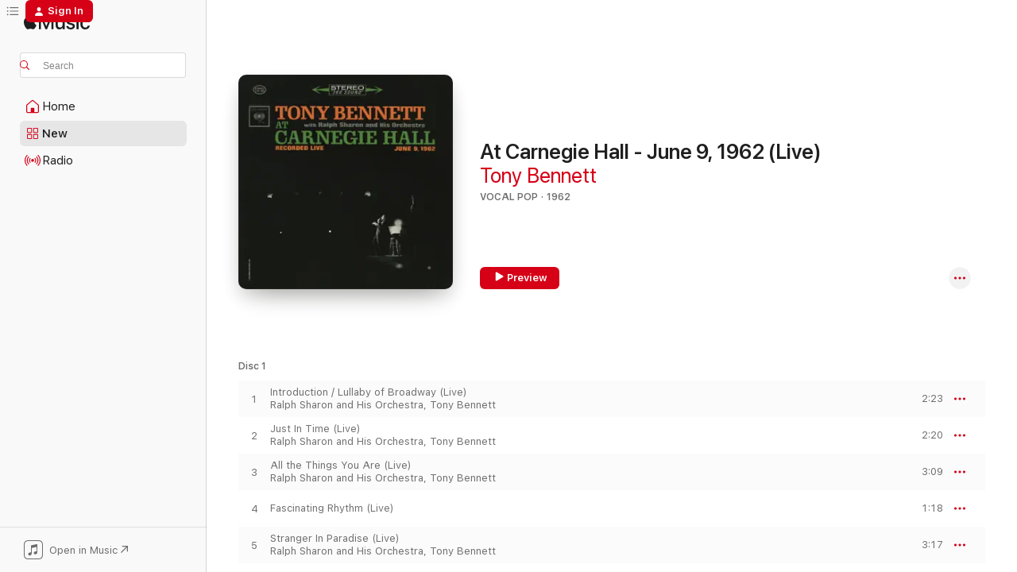

--- FILE ---
content_type: text/html
request_url: https://music.apple.com/us/album/at-carnegie-hall-june-9-1962-live/157423973?at=1000lcaZ&uo=4
body_size: 29868
content:
<!DOCTYPE html>
<html dir="ltr" lang="en-US">
    <head>
        <!-- prettier-ignore -->
        <meta charset="utf-8">
        <!-- prettier-ignore -->
        <meta http-equiv="X-UA-Compatible" content="IE=edge">
        <!-- prettier-ignore -->
        <meta
            name="viewport"
            content="width=device-width,initial-scale=1,interactive-widget=resizes-content"
        >
        <!-- prettier-ignore -->
        <meta name="applicable-device" content="pc,mobile">
        <!-- prettier-ignore -->
        <meta name="referrer" content="strict-origin">
        <!-- prettier-ignore -->
        <link
            rel="apple-touch-icon"
            sizes="180x180"
            href="/assets/favicon/favicon-180.png"
        >
        <!-- prettier-ignore -->
        <link
            rel="icon"
            type="image/png"
            sizes="32x32"
            href="/assets/favicon/favicon-32.png"
        >
        <!-- prettier-ignore -->
        <link
            rel="icon"
            type="image/png"
            sizes="16x16"
            href="/assets/favicon/favicon-16.png"
        >
        <!-- prettier-ignore -->
        <link
            rel="mask-icon"
            href="/assets/favicon/favicon.svg"
            color="#fa233b"
        >
        <!-- prettier-ignore -->
        <link rel="manifest" href="/manifest.json">

        <title>‎At Carnegie Hall - June 9, 1962 (Live) - Album by Tony Bennett - Apple Music</title><!-- HEAD_svelte-1cypuwr_START --><link rel="preconnect" href="//www.apple.com/wss/fonts" crossorigin="anonymous"><link rel="stylesheet" href="//www.apple.com/wss/fonts?families=SF+Pro,v4%7CSF+Pro+Icons,v1&amp;display=swap" type="text/css" referrerpolicy="strict-origin-when-cross-origin"><!-- HEAD_svelte-1cypuwr_END --><!-- HEAD_svelte-eg3hvx_START -->    <meta name="description" content="Listen to At Carnegie Hall - June 9, 1962 (Live) by Tony Bennett on Apple Music. 1962. 44 Songs. Duration: 1 hour 50 minutes."> <meta name="keywords" content="listen, At Carnegie Hall - June 9, 1962 (Live), Tony Bennett, music, singles, songs, Vocal Pop, streaming music, apple music"> <link rel="canonical" href="https://music.apple.com/us/album/at-carnegie-hall-june-9-1962-live/157423973">   <link rel="alternate" type="application/json+oembed" href="https://music.apple.com/api/oembed?url=https%3A%2F%2Fmusic.apple.com%2Fus%2Falbum%2Fat-carnegie-hall-june-9-1962-live%2F157423973" title="At Carnegie Hall - June 9, 1962 (Live) by Tony Bennett on Apple Music">  <meta name="al:ios:app_store_id" content="1108187390"> <meta name="al:ios:app_name" content="Apple Music"> <meta name="apple:content_id" content="157423973"> <meta name="apple:title" content="At Carnegie Hall - June 9, 1962 (Live)"> <meta name="apple:description" content="Listen to At Carnegie Hall - June 9, 1962 (Live) by Tony Bennett on Apple Music. 1962. 44 Songs. Duration: 1 hour 50 minutes.">   <meta property="og:title" content="At Carnegie Hall - June 9, 1962 (Live) by Tony Bennett on Apple Music"> <meta property="og:description" content="Album · 1962 · 44 Songs"> <meta property="og:site_name" content="Apple Music - Web Player"> <meta property="og:url" content="https://music.apple.com/us/album/at-carnegie-hall-june-9-1962-live/157423973"> <meta property="og:image" content="https://is1-ssl.mzstatic.com/image/thumb/Music113/v4/b6/78/7e/b6787e32-2ba7-a255-d73a-e4eef767a4fd/074646460924.jpg/1200x630bf-60.jpg"> <meta property="og:image:secure_url" content="https://is1-ssl.mzstatic.com/image/thumb/Music113/v4/b6/78/7e/b6787e32-2ba7-a255-d73a-e4eef767a4fd/074646460924.jpg/1200x630bf-60.jpg"> <meta property="og:image:alt" content="At Carnegie Hall - June 9, 1962 (Live) by Tony Bennett on Apple Music"> <meta property="og:image:width" content="1200"> <meta property="og:image:height" content="630"> <meta property="og:image:type" content="image/jpg"> <meta property="og:type" content="music.album"> <meta property="og:locale" content="en_US">  <meta property="music:song_count" content="44"> <meta property="music:song" content="https://music.apple.com/us/song/introduction-lullaby-of-broadway-live/157424042"> <meta property="music:song:preview_url:secure_url" content="https://music.apple.com/us/song/introduction-lullaby-of-broadway-live/157424042"> <meta property="music:song:disc" content="1"> <meta property="music:song:duration" content="PT2M23S"> <meta property="music:song:track" content="1">  <meta property="music:song" content="https://music.apple.com/us/song/just-in-time-live/157424045"> <meta property="music:song:preview_url:secure_url" content="https://music.apple.com/us/song/just-in-time-live/157424045"> <meta property="music:song:disc" content="1"> <meta property="music:song:duration" content="PT2M20S"> <meta property="music:song:track" content="2">  <meta property="music:song" content="https://music.apple.com/us/song/all-the-things-you-are-live/157424046"> <meta property="music:song:preview_url:secure_url" content="https://music.apple.com/us/song/all-the-things-you-are-live/157424046"> <meta property="music:song:disc" content="1"> <meta property="music:song:duration" content="PT3M9S"> <meta property="music:song:track" content="3">  <meta property="music:song" content="https://music.apple.com/us/song/fascinating-rhythm-live/157424053"> <meta property="music:song:preview_url:secure_url" content="https://music.apple.com/us/song/fascinating-rhythm-live/157424053"> <meta property="music:song:disc" content="1"> <meta property="music:song:duration" content="PT1M18S"> <meta property="music:song:track" content="4">  <meta property="music:song" content="https://music.apple.com/us/song/stranger-in-paradise-live/157424054"> <meta property="music:song:preview_url:secure_url" content="https://music.apple.com/us/song/stranger-in-paradise-live/157424054"> <meta property="music:song:disc" content="1"> <meta property="music:song:duration" content="PT3M17S"> <meta property="music:song:track" content="5">  <meta property="music:song" content="https://music.apple.com/us/song/our-love-is-here-to-stay-live/157424055"> <meta property="music:song:preview_url:secure_url" content="https://music.apple.com/us/song/our-love-is-here-to-stay-live/157424055"> <meta property="music:song:disc" content="1"> <meta property="music:song:duration" content="PT2M12S"> <meta property="music:song:track" content="6">  <meta property="music:song" content="https://music.apple.com/us/song/love-look-away-live/157424056"> <meta property="music:song:preview_url:secure_url" content="https://music.apple.com/us/song/love-look-away-live/157424056"> <meta property="music:song:disc" content="1"> <meta property="music:song:duration" content="PT2M25S"> <meta property="music:song:track" content="7">  <meta property="music:song" content="https://music.apple.com/us/song/climb-evry-mountain-live/157424057"> <meta property="music:song:preview_url:secure_url" content="https://music.apple.com/us/song/climb-evry-mountain-live/157424057"> <meta property="music:song:disc" content="1"> <meta property="music:song:duration" content="PT2M10S"> <meta property="music:song:track" content="8">  <meta property="music:song" content="https://music.apple.com/us/song/put-on-a-happy-face-comes-once-in-a-lifetime-live/157424058"> <meta property="music:song:preview_url:secure_url" content="https://music.apple.com/us/song/put-on-a-happy-face-comes-once-in-a-lifetime-live/157424058"> <meta property="music:song:disc" content="1"> <meta property="music:song:duration" content="PT2M6S"> <meta property="music:song:track" content="9">  <meta property="music:song" content="https://music.apple.com/us/song/my-ship-live/157424059"> <meta property="music:song:preview_url:secure_url" content="https://music.apple.com/us/song/my-ship-live/157424059"> <meta property="music:song:disc" content="1"> <meta property="music:song:duration" content="PT2M38S"> <meta property="music:song:track" content="10">  <meta property="music:song" content="https://music.apple.com/us/song/speak-low-live/157424063"> <meta property="music:song:preview_url:secure_url" content="https://music.apple.com/us/song/speak-low-live/157424063"> <meta property="music:song:disc" content="1"> <meta property="music:song:duration" content="PT2M"> <meta property="music:song:track" content="11">  <meta property="music:song" content="https://music.apple.com/us/song/lost-in-the-stars-live/157424067"> <meta property="music:song:preview_url:secure_url" content="https://music.apple.com/us/song/lost-in-the-stars-live/157424067"> <meta property="music:song:disc" content="1"> <meta property="music:song:duration" content="PT3M36S"> <meta property="music:song:track" content="12">  <meta property="music:song" content="https://music.apple.com/us/song/always-live/157424068"> <meta property="music:song:preview_url:secure_url" content="https://music.apple.com/us/song/always-live/157424068"> <meta property="music:song:disc" content="1"> <meta property="music:song:duration" content="PT1M42S"> <meta property="music:song:track" content="13">  <meta property="music:song" content="https://music.apple.com/us/song/anything-goes-live/157424069"> <meta property="music:song:preview_url:secure_url" content="https://music.apple.com/us/song/anything-goes-live/157424069"> <meta property="music:song:disc" content="1"> <meta property="music:song:duration" content="PT1M36S"> <meta property="music:song:track" content="14">  <meta property="music:song" content="https://music.apple.com/us/song/ol-man-river-live/157424070"> <meta property="music:song:preview_url:secure_url" content="https://music.apple.com/us/song/ol-man-river-live/157424070"> <meta property="music:song:disc" content="1"> <meta property="music:song:duration" content="PT2M52S"> <meta property="music:song:track" content="15">  <meta property="music:song" content="https://music.apple.com/us/song/lazy-afternoon-live/157424071"> <meta property="music:song:preview_url:secure_url" content="https://music.apple.com/us/song/lazy-afternoon-live/157424071"> <meta property="music:song:disc" content="1"> <meta property="music:song:duration" content="PT2M41S"> <meta property="music:song:track" content="16">  <meta property="music:song" content="https://music.apple.com/us/song/sometimes-im-happy-live/157424078"> <meta property="music:song:preview_url:secure_url" content="https://music.apple.com/us/song/sometimes-im-happy-live/157424078"> <meta property="music:song:disc" content="1"> <meta property="music:song:duration" content="PT2M27S"> <meta property="music:song:track" content="17">  <meta property="music:song" content="https://music.apple.com/us/song/have-i-told-you-lately-live/157424088"> <meta property="music:song:preview_url:secure_url" content="https://music.apple.com/us/song/have-i-told-you-lately-live/157424088"> <meta property="music:song:disc" content="1"> <meta property="music:song:duration" content="PT3M2S"> <meta property="music:song:track" content="18">  <meta property="music:song" content="https://music.apple.com/us/song/that-old-black-magic-live/157424089"> <meta property="music:song:preview_url:secure_url" content="https://music.apple.com/us/song/that-old-black-magic-live/157424089"> <meta property="music:song:disc" content="1"> <meta property="music:song:duration" content="PT1M24S"> <meta property="music:song:track" content="19">  <meta property="music:song" content="https://music.apple.com/us/song/a-sleepin-bee-live/157424090"> <meta property="music:song:preview_url:secure_url" content="https://music.apple.com/us/song/a-sleepin-bee-live/157424090"> <meta property="music:song:disc" content="1"> <meta property="music:song:duration" content="PT2M57S"> <meta property="music:song:track" content="20">  <meta property="music:song" content="https://music.apple.com/us/song/ive-got-the-world-on-a-string-live/157424094"> <meta property="music:song:preview_url:secure_url" content="https://music.apple.com/us/song/ive-got-the-world-on-a-string-live/157424094"> <meta property="music:song:disc" content="1"> <meta property="music:song:duration" content="PT3M2S"> <meta property="music:song:track" content="21">  <meta property="music:song" content="https://music.apple.com/us/song/what-good-does-it-do-live/157424096"> <meta property="music:song:preview_url:secure_url" content="https://music.apple.com/us/song/what-good-does-it-do-live/157424096"> <meta property="music:song:disc" content="1"> <meta property="music:song:duration" content="PT3M53S"> <meta property="music:song:track" content="22">  <meta property="music:song" content="https://music.apple.com/us/song/one-for-my-baby-and-one-more-for-the-road-live/157424097"> <meta property="music:song:preview_url:secure_url" content="https://music.apple.com/us/song/one-for-my-baby-and-one-more-for-the-road-live/157424097"> <meta property="music:song:disc" content="1"> <meta property="music:song:duration" content="PT2M34S"> <meta property="music:song:track" content="23">  <meta property="music:song" content="https://music.apple.com/us/song/this-could-be-the-start-of-something-big-live/157424098"> <meta property="music:song:preview_url:secure_url" content="https://music.apple.com/us/song/this-could-be-the-start-of-something-big-live/157424098"> <meta property="music:song:disc" content="2"> <meta property="music:song:duration" content="PT1M35S"> <meta property="music:song:track" content="1">  <meta property="music:song" content="https://music.apple.com/us/song/without-a-song-live/157424099"> <meta property="music:song:preview_url:secure_url" content="https://music.apple.com/us/song/without-a-song-live/157424099"> <meta property="music:song:disc" content="2"> <meta property="music:song:duration" content="PT3M3S"> <meta property="music:song:track" content="2">  <meta property="music:song" content="https://music.apple.com/us/song/toot-toot-tootsie-goodbye-live/157424103"> <meta property="music:song:preview_url:secure_url" content="https://music.apple.com/us/song/toot-toot-tootsie-goodbye-live/157424103"> <meta property="music:song:disc" content="2"> <meta property="music:song:duration" content="PT1M28S"> <meta property="music:song:track" content="3">  <meta property="music:song" content="https://music.apple.com/us/song/it-amazes-me-live/157424107"> <meta property="music:song:preview_url:secure_url" content="https://music.apple.com/us/song/it-amazes-me-live/157424107"> <meta property="music:song:disc" content="2"> <meta property="music:song:duration" content="PT3M18S"> <meta property="music:song:track" content="4">  <meta property="music:song" content="https://music.apple.com/us/song/the-rules-of-the-road-live/157424108"> <meta property="music:song:preview_url:secure_url" content="https://music.apple.com/us/song/the-rules-of-the-road-live/157424108"> <meta property="music:song:disc" content="2"> <meta property="music:song:duration" content="PT2M25S"> <meta property="music:song:track" content="5">  <meta property="music:song" content="https://music.apple.com/us/song/firefly-live/157424109"> <meta property="music:song:preview_url:secure_url" content="https://music.apple.com/us/song/firefly-live/157424109"> <meta property="music:song:disc" content="2"> <meta property="music:song:duration" content="PT1M6S"> <meta property="music:song:track" content="6">  <meta property="music:song" content="https://music.apple.com/us/song/the-best-is-yet-to-come-live/157424110"> <meta property="music:song:preview_url:secure_url" content="https://music.apple.com/us/song/the-best-is-yet-to-come-live/157424110"> <meta property="music:song:disc" content="2"> <meta property="music:song:duration" content="PT2M36S"> <meta property="music:song:track" content="7">  <meta property="music:song" content="https://music.apple.com/us/song/i-left-my-heart-in-san-francisco-live/157424114"> <meta property="music:song:preview_url:secure_url" content="https://music.apple.com/us/song/i-left-my-heart-in-san-francisco-live/157424114"> <meta property="music:song:disc" content="2"> <meta property="music:song:duration" content="PT2M55S"> <meta property="music:song:track" content="8">  <meta property="music:song" content="https://music.apple.com/us/song/i-like-new-york-in-june-how-about-you-april-in-paris-live/157424115"> <meta property="music:song:preview_url:secure_url" content="https://music.apple.com/us/song/i-like-new-york-in-june-how-about-you-april-in-paris-live/157424115"> <meta property="music:song:disc" content="2"> <meta property="music:song:duration" content="PT2M40S"> <meta property="music:song:track" content="9">  <meta property="music:song" content="https://music.apple.com/us/song/chicago-that-toddlin-town-live/157424119"> <meta property="music:song:preview_url:secure_url" content="https://music.apple.com/us/song/chicago-that-toddlin-town-live/157424119"> <meta property="music:song:disc" content="2"> <meta property="music:song:duration" content="PT1M22S"> <meta property="music:song:track" content="10">  <meta property="music:song" content="https://music.apple.com/us/song/solitude-live/157424120"> <meta property="music:song:preview_url:secure_url" content="https://music.apple.com/us/song/solitude-live/157424120"> <meta property="music:song:disc" content="2"> <meta property="music:song:duration" content="PT3M36S"> <meta property="music:song:track" content="11">  <meta property="music:song" content="https://music.apple.com/us/song/im-just-a-lucky-so-and-so-live/157424176"> <meta property="music:song:preview_url:secure_url" content="https://music.apple.com/us/song/im-just-a-lucky-so-and-so-live/157424176"> <meta property="music:song:disc" content="2"> <meta property="music:song:duration" content="PT2M31S"> <meta property="music:song:track" content="12">  <meta property="music:song" content="https://music.apple.com/us/song/taking-a-chance-on-love-live/157424238"> <meta property="music:song:preview_url:secure_url" content="https://music.apple.com/us/song/taking-a-chance-on-love-live/157424238"> <meta property="music:song:disc" content="2"> <meta property="music:song:duration" content="PT1M34S"> <meta property="music:song:track" content="13">  <meta property="music:song" content="https://music.apple.com/us/song/my-heart-tells-me-should-i-believe-my-heart-live/157424260"> <meta property="music:song:preview_url:secure_url" content="https://music.apple.com/us/song/my-heart-tells-me-should-i-believe-my-heart-live/157424260"> <meta property="music:song:disc" content="2"> <meta property="music:song:duration" content="PT2M25S"> <meta property="music:song:track" content="14">  <meta property="music:song" content="https://music.apple.com/us/song/pennies-from-heaven-live/157424324"> <meta property="music:song:preview_url:secure_url" content="https://music.apple.com/us/song/pennies-from-heaven-live/157424324"> <meta property="music:song:disc" content="2"> <meta property="music:song:duration" content="PT2M20S"> <meta property="music:song:track" content="15">  <meta property="music:song" content="https://music.apple.com/us/song/rags-to-riches-live/157424385"> <meta property="music:song:preview_url:secure_url" content="https://music.apple.com/us/song/rags-to-riches-live/157424385"> <meta property="music:song:disc" content="2"> <meta property="music:song:duration" content="PT1M9S"> <meta property="music:song:track" content="16">  <meta property="music:song" content="https://music.apple.com/us/song/blue-velvet-live/157424393"> <meta property="music:song:preview_url:secure_url" content="https://music.apple.com/us/song/blue-velvet-live/157424393"> <meta property="music:song:disc" content="2"> <meta property="music:song:duration" content="PT2M44S"> <meta property="music:song:track" content="17">  <meta property="music:song" content="https://music.apple.com/us/song/smile-live/157424400"> <meta property="music:song:preview_url:secure_url" content="https://music.apple.com/us/song/smile-live/157424400"> <meta property="music:song:disc" content="2"> <meta property="music:song:duration" content="PT1M26S"> <meta property="music:song:track" content="18">  <meta property="music:song" content="https://music.apple.com/us/song/because-of-you-live/157424401"> <meta property="music:song:preview_url:secure_url" content="https://music.apple.com/us/song/because-of-you-live/157424401"> <meta property="music:song:disc" content="2"> <meta property="music:song:duration" content="PT1M41S"> <meta property="music:song:track" content="19">  <meta property="music:song" content="https://music.apple.com/us/song/sing-you-sinners-live/157424405"> <meta property="music:song:preview_url:secure_url" content="https://music.apple.com/us/song/sing-you-sinners-live/157424405"> <meta property="music:song:disc" content="2"> <meta property="music:song:duration" content="PT1M40S"> <meta property="music:song:track" content="20">  <meta property="music:song" content="https://music.apple.com/us/song/de-glory-road-live/157424410"> <meta property="music:song:preview_url:secure_url" content="https://music.apple.com/us/song/de-glory-road-live/157424410"> <meta property="music:song:disc" content="2"> <meta property="music:song:duration" content="PT8M52S"> <meta property="music:song:track" content="21">   <meta property="music:musician" content="https://music.apple.com/us/artist/tony-bennett/484980"> <meta property="music:release_date" content="1962-01-01T00:00:00.000Z">   <meta name="twitter:title" content="At Carnegie Hall - June 9, 1962 (Live) by Tony Bennett on Apple Music"> <meta name="twitter:description" content="Album · 1962 · 44 Songs"> <meta name="twitter:site" content="@AppleMusic"> <meta name="twitter:image" content="https://is1-ssl.mzstatic.com/image/thumb/Music113/v4/b6/78/7e/b6787e32-2ba7-a255-d73a-e4eef767a4fd/074646460924.jpg/600x600bf-60.jpg"> <meta name="twitter:image:alt" content="At Carnegie Hall - June 9, 1962 (Live) by Tony Bennett on Apple Music"> <meta name="twitter:card" content="summary">       <!-- HTML_TAG_START -->
                <script id=schema:music-album type="application/ld+json">
                    {"@context":"http://schema.org","@type":"MusicAlbum","name":"At Carnegie Hall - June 9, 1962 (Live)","description":"Listen to At Carnegie Hall - June 9, 1962 (Live) by Tony Bennett on Apple Music. 1962. 44 Songs. Duration: 1 hour 50 minutes.","citation":[{"@type":"MusicAlbum","image":"https://is1-ssl.mzstatic.com/image/thumb/Music128/v4/f3/2b/11/f32b11b8-726e-bcb5-5068-2fa3e3aaa74f/00013431222729.rgb.jpg/1200x630bb.jpg","url":"https://music.apple.com/us/album/the-classic-concert-live/1443262375","name":"The Classic Concert Live"}],"tracks":[{"@type":"MusicRecording","name":"Introduction / Lullaby of Broadway (Live)","duration":"PT2M23S","url":"https://music.apple.com/us/song/introduction-lullaby-of-broadway-live/157424042","offers":{"@type":"Offer","category":"free","price":0},"audio":{"@type":"AudioObject","potentialAction":{"@type":"ListenAction","expectsAcceptanceOf":{"@type":"Offer","category":"free"},"target":{"@type":"EntryPoint","actionPlatform":"https://music.apple.com/us/song/introduction-lullaby-of-broadway-live/157424042"}},"name":"Introduction / Lullaby of Broadway (Live)","contentUrl":"https://audio-ssl.itunes.apple.com/itunes-assets/AudioPreview125/v4/2c/5c/8c/2c5c8c3c-5e82-b6a6-944a-dbdb58717ad6/mzaf_14400331718945897402.plus.aac.p.m4a","duration":"PT2M23S","uploadDate":"1962-01-01","thumbnailUrl":"https://is1-ssl.mzstatic.com/image/thumb/Music113/v4/b6/78/7e/b6787e32-2ba7-a255-d73a-e4eef767a4fd/074646460924.jpg/1200x630bb.jpg"}},{"@type":"MusicRecording","name":"Just In Time (Live)","duration":"PT2M20S","url":"https://music.apple.com/us/song/just-in-time-live/157424045","offers":{"@type":"Offer","category":"free","price":0},"audio":{"@type":"AudioObject","potentialAction":{"@type":"ListenAction","expectsAcceptanceOf":{"@type":"Offer","category":"free"},"target":{"@type":"EntryPoint","actionPlatform":"https://music.apple.com/us/song/just-in-time-live/157424045"}},"name":"Just In Time (Live)","contentUrl":"https://audio-ssl.itunes.apple.com/itunes-assets/AudioPreview125/v4/eb/2c/34/eb2c342c-1d1a-63d6-1431-42cb84f1e1be/mzaf_13203101955077572860.plus.aac.p.m4a","duration":"PT2M20S","uploadDate":"1962-01-01","thumbnailUrl":"https://is1-ssl.mzstatic.com/image/thumb/Music113/v4/b6/78/7e/b6787e32-2ba7-a255-d73a-e4eef767a4fd/074646460924.jpg/1200x630bb.jpg"}},{"@type":"MusicRecording","name":"All the Things You Are (Live)","duration":"PT3M9S","url":"https://music.apple.com/us/song/all-the-things-you-are-live/157424046","offers":{"@type":"Offer","category":"free","price":0},"audio":{"@type":"AudioObject","potentialAction":{"@type":"ListenAction","expectsAcceptanceOf":{"@type":"Offer","category":"free"},"target":{"@type":"EntryPoint","actionPlatform":"https://music.apple.com/us/song/all-the-things-you-are-live/157424046"}},"name":"All the Things You Are (Live)","contentUrl":"https://audio-ssl.itunes.apple.com/itunes-assets/AudioPreview115/v4/8e/c0/42/8ec04292-1bfc-8d7c-0d70-8f93c43eb9ba/mzaf_6822107723610113740.plus.aac.ep.m4a","duration":"PT3M9S","uploadDate":"1962-01-01","thumbnailUrl":"https://is1-ssl.mzstatic.com/image/thumb/Music113/v4/b6/78/7e/b6787e32-2ba7-a255-d73a-e4eef767a4fd/074646460924.jpg/1200x630bb.jpg"}},{"@type":"MusicRecording","name":"Fascinating Rhythm (Live)","duration":"PT1M18S","url":"https://music.apple.com/us/song/fascinating-rhythm-live/157424053","offers":{"@type":"Offer","category":"free","price":0},"audio":{"@type":"AudioObject","potentialAction":{"@type":"ListenAction","expectsAcceptanceOf":{"@type":"Offer","category":"free"},"target":{"@type":"EntryPoint","actionPlatform":"https://music.apple.com/us/song/fascinating-rhythm-live/157424053"}},"name":"Fascinating Rhythm (Live)","contentUrl":"https://audio-ssl.itunes.apple.com/itunes-assets/AudioPreview115/v4/a1/b4/d8/a1b4d8a0-b96b-e756-f02e-d6ccb62a856e/mzaf_1611089000333886806.plus.aac.p.m4a","duration":"PT1M18S","uploadDate":"1962-01-01","thumbnailUrl":"https://is1-ssl.mzstatic.com/image/thumb/Music113/v4/b6/78/7e/b6787e32-2ba7-a255-d73a-e4eef767a4fd/074646460924.jpg/1200x630bb.jpg"}},{"@type":"MusicRecording","name":"Stranger In Paradise (Live)","duration":"PT3M17S","url":"https://music.apple.com/us/song/stranger-in-paradise-live/157424054","offers":{"@type":"Offer","category":"free","price":0},"audio":{"@type":"AudioObject","potentialAction":{"@type":"ListenAction","expectsAcceptanceOf":{"@type":"Offer","category":"free"},"target":{"@type":"EntryPoint","actionPlatform":"https://music.apple.com/us/song/stranger-in-paradise-live/157424054"}},"name":"Stranger In Paradise (Live)","contentUrl":"https://audio-ssl.itunes.apple.com/itunes-assets/AudioPreview125/v4/de/3c/ac/de3cac9c-0fd5-fe92-5bdd-1cc0cd152ff9/mzaf_5550093996744996191.plus.aac.ep.m4a","duration":"PT3M17S","uploadDate":"1962-01-01","thumbnailUrl":"https://is1-ssl.mzstatic.com/image/thumb/Music113/v4/b6/78/7e/b6787e32-2ba7-a255-d73a-e4eef767a4fd/074646460924.jpg/1200x630bb.jpg"}},{"@type":"MusicRecording","name":"Our Love Is Here to Stay (Live)","duration":"PT2M12S","url":"https://music.apple.com/us/song/our-love-is-here-to-stay-live/157424055","offers":{"@type":"Offer","category":"free","price":0},"audio":{"@type":"AudioObject","potentialAction":{"@type":"ListenAction","expectsAcceptanceOf":{"@type":"Offer","category":"free"},"target":{"@type":"EntryPoint","actionPlatform":"https://music.apple.com/us/song/our-love-is-here-to-stay-live/157424055"}},"name":"Our Love Is Here to Stay (Live)","contentUrl":"https://audio-ssl.itunes.apple.com/itunes-assets/AudioPreview125/v4/b4/a6/3e/b4a63e3e-6f33-a34b-fa21-f7efd343314d/mzaf_4881982114002348663.plus.aac.p.m4a","duration":"PT2M12S","uploadDate":"1962-01-01","thumbnailUrl":"https://is1-ssl.mzstatic.com/image/thumb/Music113/v4/b6/78/7e/b6787e32-2ba7-a255-d73a-e4eef767a4fd/074646460924.jpg/1200x630bb.jpg"}},{"@type":"MusicRecording","name":"Love Look Away (Live)","duration":"PT2M25S","url":"https://music.apple.com/us/song/love-look-away-live/157424056","offers":{"@type":"Offer","category":"free","price":0},"audio":{"@type":"AudioObject","potentialAction":{"@type":"ListenAction","expectsAcceptanceOf":{"@type":"Offer","category":"free"},"target":{"@type":"EntryPoint","actionPlatform":"https://music.apple.com/us/song/love-look-away-live/157424056"}},"name":"Love Look Away (Live)","contentUrl":"https://audio-ssl.itunes.apple.com/itunes-assets/AudioPreview125/v4/b6/d0/f9/b6d0f9a5-59a8-cb9f-6960-37709c0d8478/mzaf_7241932126187061124.plus.aac.p.m4a","duration":"PT2M25S","uploadDate":"1962-01-01","thumbnailUrl":"https://is1-ssl.mzstatic.com/image/thumb/Music113/v4/b6/78/7e/b6787e32-2ba7-a255-d73a-e4eef767a4fd/074646460924.jpg/1200x630bb.jpg"}},{"@type":"MusicRecording","name":"Climb Ev'ry Mountain (Live)","duration":"PT2M10S","url":"https://music.apple.com/us/song/climb-evry-mountain-live/157424057","offers":{"@type":"Offer","category":"free","price":0},"audio":{"@type":"AudioObject","potentialAction":{"@type":"ListenAction","expectsAcceptanceOf":{"@type":"Offer","category":"free"},"target":{"@type":"EntryPoint","actionPlatform":"https://music.apple.com/us/song/climb-evry-mountain-live/157424057"}},"name":"Climb Ev'ry Mountain (Live)","contentUrl":"https://audio-ssl.itunes.apple.com/itunes-assets/AudioPreview125/v4/82/1c/38/821c388c-2ea5-b0f6-64ff-8af683c80fef/mzaf_12063255165378395499.plus.aac.p.m4a","duration":"PT2M10S","uploadDate":"1962-01-01","thumbnailUrl":"https://is1-ssl.mzstatic.com/image/thumb/Music113/v4/b6/78/7e/b6787e32-2ba7-a255-d73a-e4eef767a4fd/074646460924.jpg/1200x630bb.jpg"}},{"@type":"MusicRecording","name":"Put On a Happy Face / Comes Once In a Lifetime (Live)","duration":"PT2M6S","url":"https://music.apple.com/us/song/put-on-a-happy-face-comes-once-in-a-lifetime-live/157424058","offers":{"@type":"Offer","category":"free","price":0},"audio":{"@type":"AudioObject","potentialAction":{"@type":"ListenAction","expectsAcceptanceOf":{"@type":"Offer","category":"free"},"target":{"@type":"EntryPoint","actionPlatform":"https://music.apple.com/us/song/put-on-a-happy-face-comes-once-in-a-lifetime-live/157424058"}},"name":"Put On a Happy Face / Comes Once In a Lifetime (Live)","contentUrl":"https://audio-ssl.itunes.apple.com/itunes-assets/AudioPreview115/v4/94/c7/75/94c77559-6882-ba5b-810f-892ee26fdbbb/mzaf_9112979722851631064.plus.aac.p.m4a","duration":"PT2M6S","uploadDate":"1962-01-01","thumbnailUrl":"https://is1-ssl.mzstatic.com/image/thumb/Music113/v4/b6/78/7e/b6787e32-2ba7-a255-d73a-e4eef767a4fd/074646460924.jpg/1200x630bb.jpg"}},{"@type":"MusicRecording","name":"My Ship (Live)","duration":"PT2M38S","url":"https://music.apple.com/us/song/my-ship-live/157424059","offers":{"@type":"Offer","category":"free","price":0},"audio":{"@type":"AudioObject","potentialAction":{"@type":"ListenAction","expectsAcceptanceOf":{"@type":"Offer","category":"free"},"target":{"@type":"EntryPoint","actionPlatform":"https://music.apple.com/us/song/my-ship-live/157424059"}},"name":"My Ship (Live)","contentUrl":"https://audio-ssl.itunes.apple.com/itunes-assets/AudioPreview115/v4/b2/6f/b1/b26fb169-0142-e47b-6223-67835675d55a/mzaf_6203863389695483156.plus.aac.ep.m4a","duration":"PT2M38S","uploadDate":"1962-01-01","thumbnailUrl":"https://is1-ssl.mzstatic.com/image/thumb/Music113/v4/b6/78/7e/b6787e32-2ba7-a255-d73a-e4eef767a4fd/074646460924.jpg/1200x630bb.jpg"}},{"@type":"MusicRecording","name":"Speak Low (Live)","duration":"PT2M","url":"https://music.apple.com/us/song/speak-low-live/157424063","offers":{"@type":"Offer","category":"free","price":0},"audio":{"@type":"AudioObject","potentialAction":{"@type":"ListenAction","expectsAcceptanceOf":{"@type":"Offer","category":"free"},"target":{"@type":"EntryPoint","actionPlatform":"https://music.apple.com/us/song/speak-low-live/157424063"}},"name":"Speak Low (Live)","contentUrl":"https://audio-ssl.itunes.apple.com/itunes-assets/AudioPreview125/v4/1d/77/0f/1d770fd6-0f66-46fd-e365-68e9ad13c40c/mzaf_12877789497480595785.plus.aac.p.m4a","duration":"PT2M","uploadDate":"1962-01-01","thumbnailUrl":"https://is1-ssl.mzstatic.com/image/thumb/Music113/v4/b6/78/7e/b6787e32-2ba7-a255-d73a-e4eef767a4fd/074646460924.jpg/1200x630bb.jpg"}},{"@type":"MusicRecording","name":"Lost In the Stars (Live)","duration":"PT3M36S","url":"https://music.apple.com/us/song/lost-in-the-stars-live/157424067","offers":{"@type":"Offer","category":"free","price":0},"audio":{"@type":"AudioObject","potentialAction":{"@type":"ListenAction","expectsAcceptanceOf":{"@type":"Offer","category":"free"},"target":{"@type":"EntryPoint","actionPlatform":"https://music.apple.com/us/song/lost-in-the-stars-live/157424067"}},"name":"Lost In the Stars (Live)","contentUrl":"https://audio-ssl.itunes.apple.com/itunes-assets/AudioPreview115/v4/5d/42/c5/5d42c50e-604f-7787-39b7-32047737cea7/mzaf_13188906347993253268.plus.aac.ep.m4a","duration":"PT3M36S","uploadDate":"1962-01-01","thumbnailUrl":"https://is1-ssl.mzstatic.com/image/thumb/Music113/v4/b6/78/7e/b6787e32-2ba7-a255-d73a-e4eef767a4fd/074646460924.jpg/1200x630bb.jpg"}},{"@type":"MusicRecording","name":"Always (Live)","duration":"PT1M42S","url":"https://music.apple.com/us/song/always-live/157424068","offers":{"@type":"Offer","category":"free","price":0},"audio":{"@type":"AudioObject","potentialAction":{"@type":"ListenAction","expectsAcceptanceOf":{"@type":"Offer","category":"free"},"target":{"@type":"EntryPoint","actionPlatform":"https://music.apple.com/us/song/always-live/157424068"}},"name":"Always (Live)","contentUrl":"https://audio-ssl.itunes.apple.com/itunes-assets/AudioPreview115/v4/68/9e/3f/689e3f4d-cfdb-5f6e-37a9-4a29bca1a15e/mzaf_9309178989079210408.plus.aac.p.m4a","duration":"PT1M42S","uploadDate":"1962-01-01","thumbnailUrl":"https://is1-ssl.mzstatic.com/image/thumb/Music113/v4/b6/78/7e/b6787e32-2ba7-a255-d73a-e4eef767a4fd/074646460924.jpg/1200x630bb.jpg"}},{"@type":"MusicRecording","name":"Anything Goes (Live)","duration":"PT1M36S","url":"https://music.apple.com/us/song/anything-goes-live/157424069","offers":{"@type":"Offer","category":"free","price":0},"audio":{"@type":"AudioObject","potentialAction":{"@type":"ListenAction","expectsAcceptanceOf":{"@type":"Offer","category":"free"},"target":{"@type":"EntryPoint","actionPlatform":"https://music.apple.com/us/song/anything-goes-live/157424069"}},"name":"Anything Goes (Live)","contentUrl":"https://audio-ssl.itunes.apple.com/itunes-assets/AudioPreview115/v4/da/67/5d/da675d0b-1c5c-0257-b1a7-5a02dc3c6ae5/mzaf_18383034833251585523.plus.aac.p.m4a","duration":"PT1M36S","uploadDate":"1962-01-01","thumbnailUrl":"https://is1-ssl.mzstatic.com/image/thumb/Music113/v4/b6/78/7e/b6787e32-2ba7-a255-d73a-e4eef767a4fd/074646460924.jpg/1200x630bb.jpg"}},{"@type":"MusicRecording","name":"Ol' Man River (Live)","duration":"PT2M52S","url":"https://music.apple.com/us/song/ol-man-river-live/157424070","offers":{"@type":"Offer","category":"free","price":0},"audio":{"@type":"AudioObject","potentialAction":{"@type":"ListenAction","expectsAcceptanceOf":{"@type":"Offer","category":"free"},"target":{"@type":"EntryPoint","actionPlatform":"https://music.apple.com/us/song/ol-man-river-live/157424070"}},"name":"Ol' Man River (Live)","contentUrl":"https://audio-ssl.itunes.apple.com/itunes-assets/AudioPreview125/v4/89/7c/7b/897c7b9c-1ebb-6466-ebd0-e407f2b89871/mzaf_3321996393230835665.plus.aac.ep.m4a","duration":"PT2M52S","uploadDate":"1962-01-01","thumbnailUrl":"https://is1-ssl.mzstatic.com/image/thumb/Music113/v4/b6/78/7e/b6787e32-2ba7-a255-d73a-e4eef767a4fd/074646460924.jpg/1200x630bb.jpg"}},{"@type":"MusicRecording","name":"Lazy Afternoon (Live)","duration":"PT2M41S","url":"https://music.apple.com/us/song/lazy-afternoon-live/157424071","offers":{"@type":"Offer","category":"free","price":0},"audio":{"@type":"AudioObject","potentialAction":{"@type":"ListenAction","expectsAcceptanceOf":{"@type":"Offer","category":"free"},"target":{"@type":"EntryPoint","actionPlatform":"https://music.apple.com/us/song/lazy-afternoon-live/157424071"}},"name":"Lazy Afternoon (Live)","contentUrl":"https://audio-ssl.itunes.apple.com/itunes-assets/AudioPreview125/v4/b3/4f/df/b34fdf29-c71d-1a77-85b9-f6e33f1e2021/mzaf_12521149032289023584.plus.aac.ep.m4a","duration":"PT2M41S","uploadDate":"1962-01-01","thumbnailUrl":"https://is1-ssl.mzstatic.com/image/thumb/Music113/v4/b6/78/7e/b6787e32-2ba7-a255-d73a-e4eef767a4fd/074646460924.jpg/1200x630bb.jpg"}},{"@type":"MusicRecording","name":"Sometimes I'm Happy (Live)","duration":"PT2M27S","url":"https://music.apple.com/us/song/sometimes-im-happy-live/157424078","offers":{"@type":"Offer","category":"free","price":0},"audio":{"@type":"AudioObject","potentialAction":{"@type":"ListenAction","expectsAcceptanceOf":{"@type":"Offer","category":"free"},"target":{"@type":"EntryPoint","actionPlatform":"https://music.apple.com/us/song/sometimes-im-happy-live/157424078"}},"name":"Sometimes I'm Happy (Live)","contentUrl":"https://audio-ssl.itunes.apple.com/itunes-assets/AudioPreview125/v4/a8/8c/af/a88caf16-29a0-0897-d074-431267c7e8f0/mzaf_8728559823076380484.plus.aac.p.m4a","duration":"PT2M27S","uploadDate":"1962-01-01","thumbnailUrl":"https://is1-ssl.mzstatic.com/image/thumb/Music113/v4/b6/78/7e/b6787e32-2ba7-a255-d73a-e4eef767a4fd/074646460924.jpg/1200x630bb.jpg"}},{"@type":"MusicRecording","name":"Have I Told You Lately? (Live)","duration":"PT3M2S","url":"https://music.apple.com/us/song/have-i-told-you-lately-live/157424088","offers":{"@type":"Offer","category":"free","price":0},"audio":{"@type":"AudioObject","potentialAction":{"@type":"ListenAction","expectsAcceptanceOf":{"@type":"Offer","category":"free"},"target":{"@type":"EntryPoint","actionPlatform":"https://music.apple.com/us/song/have-i-told-you-lately-live/157424088"}},"name":"Have I Told You Lately? (Live)","contentUrl":"https://audio-ssl.itunes.apple.com/itunes-assets/AudioPreview125/v4/73/eb/44/73eb4433-dcf5-c126-964e-bf27983dade8/mzaf_17452307748837212069.plus.aac.ep.m4a","duration":"PT3M2S","uploadDate":"1962-01-01","thumbnailUrl":"https://is1-ssl.mzstatic.com/image/thumb/Music113/v4/b6/78/7e/b6787e32-2ba7-a255-d73a-e4eef767a4fd/074646460924.jpg/1200x630bb.jpg"}},{"@type":"MusicRecording","name":"That Old Black Magic (Live)","duration":"PT1M24S","url":"https://music.apple.com/us/song/that-old-black-magic-live/157424089","offers":{"@type":"Offer","category":"free","price":0},"audio":{"@type":"AudioObject","potentialAction":{"@type":"ListenAction","expectsAcceptanceOf":{"@type":"Offer","category":"free"},"target":{"@type":"EntryPoint","actionPlatform":"https://music.apple.com/us/song/that-old-black-magic-live/157424089"}},"name":"That Old Black Magic (Live)","contentUrl":"https://audio-ssl.itunes.apple.com/itunes-assets/AudioPreview125/v4/37/22/3b/37223bf8-bb2f-73e1-cdea-b197355a6811/mzaf_16447545581587430145.plus.aac.p.m4a","duration":"PT1M24S","uploadDate":"1962-01-01","thumbnailUrl":"https://is1-ssl.mzstatic.com/image/thumb/Music113/v4/b6/78/7e/b6787e32-2ba7-a255-d73a-e4eef767a4fd/074646460924.jpg/1200x630bb.jpg"}},{"@type":"MusicRecording","name":"A Sleepin' Bee (Live)","duration":"PT2M57S","url":"https://music.apple.com/us/song/a-sleepin-bee-live/157424090","offers":{"@type":"Offer","category":"free","price":0},"audio":{"@type":"AudioObject","potentialAction":{"@type":"ListenAction","expectsAcceptanceOf":{"@type":"Offer","category":"free"},"target":{"@type":"EntryPoint","actionPlatform":"https://music.apple.com/us/song/a-sleepin-bee-live/157424090"}},"name":"A Sleepin' Bee (Live)","contentUrl":"https://audio-ssl.itunes.apple.com/itunes-assets/AudioPreview125/v4/4a/5f/48/4a5f489a-52d0-e4c8-85dd-baad688ebacc/mzaf_4222803215213129401.plus.aac.ep.m4a","duration":"PT2M57S","uploadDate":"1962-01-01","thumbnailUrl":"https://is1-ssl.mzstatic.com/image/thumb/Music113/v4/b6/78/7e/b6787e32-2ba7-a255-d73a-e4eef767a4fd/074646460924.jpg/1200x630bb.jpg"}},{"@type":"MusicRecording","name":"I've Got the World On a String (Live)","duration":"PT3M2S","url":"https://music.apple.com/us/song/ive-got-the-world-on-a-string-live/157424094","offers":{"@type":"Offer","category":"free","price":0},"audio":{"@type":"AudioObject","potentialAction":{"@type":"ListenAction","expectsAcceptanceOf":{"@type":"Offer","category":"free"},"target":{"@type":"EntryPoint","actionPlatform":"https://music.apple.com/us/song/ive-got-the-world-on-a-string-live/157424094"}},"name":"I've Got the World On a String (Live)","contentUrl":"https://audio-ssl.itunes.apple.com/itunes-assets/AudioPreview115/v4/12/93/95/129395e7-46df-5e3a-9493-7680cb8f239b/mzaf_10765797046456920659.plus.aac.ep.m4a","duration":"PT3M2S","uploadDate":"1962-01-01","thumbnailUrl":"https://is1-ssl.mzstatic.com/image/thumb/Music113/v4/b6/78/7e/b6787e32-2ba7-a255-d73a-e4eef767a4fd/074646460924.jpg/1200x630bb.jpg"}},{"@type":"MusicRecording","name":"What Good Does It Do (Live)","duration":"PT3M53S","url":"https://music.apple.com/us/song/what-good-does-it-do-live/157424096","offers":{"@type":"Offer","category":"free","price":0},"audio":{"@type":"AudioObject","potentialAction":{"@type":"ListenAction","expectsAcceptanceOf":{"@type":"Offer","category":"free"},"target":{"@type":"EntryPoint","actionPlatform":"https://music.apple.com/us/song/what-good-does-it-do-live/157424096"}},"name":"What Good Does It Do (Live)","contentUrl":"https://audio-ssl.itunes.apple.com/itunes-assets/AudioPreview115/v4/d5/fc/63/d5fc6344-8ab4-4151-c997-f7407cefee5c/mzaf_5104025714943839031.plus.aac.ep.m4a","duration":"PT3M53S","uploadDate":"1962-01-01","thumbnailUrl":"https://is1-ssl.mzstatic.com/image/thumb/Music113/v4/b6/78/7e/b6787e32-2ba7-a255-d73a-e4eef767a4fd/074646460924.jpg/1200x630bb.jpg"}},{"@type":"MusicRecording","name":"One for My Baby (And One More for the Road) [Live]","duration":"PT2M34S","url":"https://music.apple.com/us/song/one-for-my-baby-and-one-more-for-the-road-live/157424097","offers":{"@type":"Offer","category":"free","price":0},"audio":{"@type":"AudioObject","potentialAction":{"@type":"ListenAction","expectsAcceptanceOf":{"@type":"Offer","category":"free"},"target":{"@type":"EntryPoint","actionPlatform":"https://music.apple.com/us/song/one-for-my-baby-and-one-more-for-the-road-live/157424097"}},"name":"One for My Baby (And One More for the Road) [Live]","contentUrl":"https://audio-ssl.itunes.apple.com/itunes-assets/AudioPreview115/v4/62/67/c6/6267c661-9a61-ce40-1884-b0d4569dfaa7/mzaf_1803961887680221298.plus.aac.ep.m4a","duration":"PT2M34S","uploadDate":"1962-01-01","thumbnailUrl":"https://is1-ssl.mzstatic.com/image/thumb/Music113/v4/b6/78/7e/b6787e32-2ba7-a255-d73a-e4eef767a4fd/074646460924.jpg/1200x630bb.jpg"}},{"@type":"MusicRecording","name":"This Could Be the Start of Something Big (Live)","duration":"PT1M35S","url":"https://music.apple.com/us/song/this-could-be-the-start-of-something-big-live/157424098","offers":{"@type":"Offer","category":"free","price":0},"audio":{"@type":"AudioObject","potentialAction":{"@type":"ListenAction","expectsAcceptanceOf":{"@type":"Offer","category":"free"},"target":{"@type":"EntryPoint","actionPlatform":"https://music.apple.com/us/song/this-could-be-the-start-of-something-big-live/157424098"}},"name":"This Could Be the Start of Something Big (Live)","contentUrl":"https://audio-ssl.itunes.apple.com/itunes-assets/AudioPreview125/v4/be/c1/60/bec1603d-f0bb-5ef0-555c-61ac3711ad20/mzaf_12093078310493800593.plus.aac.p.m4a","duration":"PT1M35S","uploadDate":"1962-01-01","thumbnailUrl":"https://is1-ssl.mzstatic.com/image/thumb/Music113/v4/b6/78/7e/b6787e32-2ba7-a255-d73a-e4eef767a4fd/074646460924.jpg/1200x630bb.jpg"}},{"@type":"MusicRecording","name":"Without a Song (Live)","duration":"PT3M3S","url":"https://music.apple.com/us/song/without-a-song-live/157424099","offers":{"@type":"Offer","category":"free","price":0},"audio":{"@type":"AudioObject","potentialAction":{"@type":"ListenAction","expectsAcceptanceOf":{"@type":"Offer","category":"free"},"target":{"@type":"EntryPoint","actionPlatform":"https://music.apple.com/us/song/without-a-song-live/157424099"}},"name":"Without a Song (Live)","contentUrl":"https://audio-ssl.itunes.apple.com/itunes-assets/AudioPreview115/v4/32/9e/e2/329ee2e8-3df1-159f-a577-045eaf1e12a0/mzaf_7567240113875849488.plus.aac.ep.m4a","duration":"PT3M3S","uploadDate":"1962-01-01","thumbnailUrl":"https://is1-ssl.mzstatic.com/image/thumb/Music113/v4/b6/78/7e/b6787e32-2ba7-a255-d73a-e4eef767a4fd/074646460924.jpg/1200x630bb.jpg"}},{"@type":"MusicRecording","name":"Toot Toot Tootsie (Goodbye) [Live]","duration":"PT1M28S","url":"https://music.apple.com/us/song/toot-toot-tootsie-goodbye-live/157424103","offers":{"@type":"Offer","category":"free","price":0},"audio":{"@type":"AudioObject","potentialAction":{"@type":"ListenAction","expectsAcceptanceOf":{"@type":"Offer","category":"free"},"target":{"@type":"EntryPoint","actionPlatform":"https://music.apple.com/us/song/toot-toot-tootsie-goodbye-live/157424103"}},"name":"Toot Toot Tootsie (Goodbye) [Live]","contentUrl":"https://audio-ssl.itunes.apple.com/itunes-assets/AudioPreview115/v4/9a/c8/1f/9ac81fec-37e4-e12d-bb27-5dd148a877ac/mzaf_13962880734656425154.plus.aac.p.m4a","duration":"PT1M28S","uploadDate":"1962-01-01","thumbnailUrl":"https://is1-ssl.mzstatic.com/image/thumb/Music113/v4/b6/78/7e/b6787e32-2ba7-a255-d73a-e4eef767a4fd/074646460924.jpg/1200x630bb.jpg"}},{"@type":"MusicRecording","name":"It Amazes Me (Live)","duration":"PT3M18S","url":"https://music.apple.com/us/song/it-amazes-me-live/157424107","offers":{"@type":"Offer","category":"free","price":0},"audio":{"@type":"AudioObject","potentialAction":{"@type":"ListenAction","expectsAcceptanceOf":{"@type":"Offer","category":"free"},"target":{"@type":"EntryPoint","actionPlatform":"https://music.apple.com/us/song/it-amazes-me-live/157424107"}},"name":"It Amazes Me (Live)","contentUrl":"https://audio-ssl.itunes.apple.com/itunes-assets/AudioPreview125/v4/f5/89/6c/f5896cf3-136c-77b1-9320-230e03d5c542/mzaf_2337636667976775756.plus.aac.ep.m4a","duration":"PT3M18S","uploadDate":"1962-01-01","thumbnailUrl":"https://is1-ssl.mzstatic.com/image/thumb/Music113/v4/b6/78/7e/b6787e32-2ba7-a255-d73a-e4eef767a4fd/074646460924.jpg/1200x630bb.jpg"}},{"@type":"MusicRecording","name":"The Rules of the Road (Live)","duration":"PT2M25S","url":"https://music.apple.com/us/song/the-rules-of-the-road-live/157424108","offers":{"@type":"Offer","category":"free","price":0},"audio":{"@type":"AudioObject","potentialAction":{"@type":"ListenAction","expectsAcceptanceOf":{"@type":"Offer","category":"free"},"target":{"@type":"EntryPoint","actionPlatform":"https://music.apple.com/us/song/the-rules-of-the-road-live/157424108"}},"name":"The Rules of the Road (Live)","contentUrl":"https://audio-ssl.itunes.apple.com/itunes-assets/AudioPreview125/v4/84/0a/1f/840a1ff4-ad18-0c90-56c2-1dcde998eb52/mzaf_17949377830459227585.plus.aac.p.m4a","duration":"PT2M25S","uploadDate":"1962-01-01","thumbnailUrl":"https://is1-ssl.mzstatic.com/image/thumb/Music113/v4/b6/78/7e/b6787e32-2ba7-a255-d73a-e4eef767a4fd/074646460924.jpg/1200x630bb.jpg"}},{"@type":"MusicRecording","name":"Firefly (Live)","duration":"PT1M6S","url":"https://music.apple.com/us/song/firefly-live/157424109","offers":{"@type":"Offer","category":"free","price":0},"audio":{"@type":"AudioObject","potentialAction":{"@type":"ListenAction","expectsAcceptanceOf":{"@type":"Offer","category":"free"},"target":{"@type":"EntryPoint","actionPlatform":"https://music.apple.com/us/song/firefly-live/157424109"}},"name":"Firefly (Live)","contentUrl":"https://audio-ssl.itunes.apple.com/itunes-assets/AudioPreview125/v4/fa/53/a5/fa53a5f4-527d-110c-2f01-54033f316ee6/mzaf_17860114923867918188.plus.aac.p.m4a","duration":"PT1M6S","uploadDate":"1962-01-01","thumbnailUrl":"https://is1-ssl.mzstatic.com/image/thumb/Music113/v4/b6/78/7e/b6787e32-2ba7-a255-d73a-e4eef767a4fd/074646460924.jpg/1200x630bb.jpg"}},{"@type":"MusicRecording","name":"The Best Is Yet to Come (Live)","duration":"PT2M36S","url":"https://music.apple.com/us/song/the-best-is-yet-to-come-live/157424110","offers":{"@type":"Offer","category":"free","price":0},"audio":{"@type":"AudioObject","potentialAction":{"@type":"ListenAction","expectsAcceptanceOf":{"@type":"Offer","category":"free"},"target":{"@type":"EntryPoint","actionPlatform":"https://music.apple.com/us/song/the-best-is-yet-to-come-live/157424110"}},"name":"The Best Is Yet to Come (Live)","contentUrl":"https://audio-ssl.itunes.apple.com/itunes-assets/AudioPreview125/v4/34/cd/0c/34cd0c18-3242-1227-3775-9066a27ea9e4/mzaf_1947072290234947797.plus.aac.ep.m4a","duration":"PT2M36S","uploadDate":"1962-01-01","thumbnailUrl":"https://is1-ssl.mzstatic.com/image/thumb/Music113/v4/b6/78/7e/b6787e32-2ba7-a255-d73a-e4eef767a4fd/074646460924.jpg/1200x630bb.jpg"}},{"@type":"MusicRecording","name":"I Left My Heart In San Francisco (Live)","duration":"PT2M55S","url":"https://music.apple.com/us/song/i-left-my-heart-in-san-francisco-live/157424114","offers":{"@type":"Offer","category":"free","price":0},"audio":{"@type":"AudioObject","potentialAction":{"@type":"ListenAction","expectsAcceptanceOf":{"@type":"Offer","category":"free"},"target":{"@type":"EntryPoint","actionPlatform":"https://music.apple.com/us/song/i-left-my-heart-in-san-francisco-live/157424114"}},"name":"I Left My Heart In San Francisco (Live)","contentUrl":"https://audio-ssl.itunes.apple.com/itunes-assets/AudioPreview125/v4/5b/22/1c/5b221ca7-1c60-a8ce-e82f-e82d51c299f3/mzaf_2804432855828367209.plus.aac.ep.m4a","duration":"PT2M55S","uploadDate":"1962-01-01","thumbnailUrl":"https://is1-ssl.mzstatic.com/image/thumb/Music113/v4/b6/78/7e/b6787e32-2ba7-a255-d73a-e4eef767a4fd/074646460924.jpg/1200x630bb.jpg"}},{"@type":"MusicRecording","name":"(I Like New York In June) How About You / April In Paris (Live)","duration":"PT2M40S","url":"https://music.apple.com/us/song/i-like-new-york-in-june-how-about-you-april-in-paris-live/157424115","offers":{"@type":"Offer","category":"free","price":0},"audio":{"@type":"AudioObject","potentialAction":{"@type":"ListenAction","expectsAcceptanceOf":{"@type":"Offer","category":"free"},"target":{"@type":"EntryPoint","actionPlatform":"https://music.apple.com/us/song/i-like-new-york-in-june-how-about-you-april-in-paris-live/157424115"}},"name":"(I Like New York In June) How About You / April In Paris (Live)","contentUrl":"https://audio-ssl.itunes.apple.com/itunes-assets/AudioPreview125/v4/34/61/67/34616754-c32a-a2c9-d0fb-276117ad728e/mzaf_16981295921271650747.plus.aac.ep.m4a","duration":"PT2M40S","uploadDate":"1962-01-01","thumbnailUrl":"https://is1-ssl.mzstatic.com/image/thumb/Music113/v4/b6/78/7e/b6787e32-2ba7-a255-d73a-e4eef767a4fd/074646460924.jpg/1200x630bb.jpg"}},{"@type":"MusicRecording","name":"Chicago (That Toddlin' Town) [Live]","duration":"PT1M22S","url":"https://music.apple.com/us/song/chicago-that-toddlin-town-live/157424119","offers":{"@type":"Offer","category":"free","price":0},"audio":{"@type":"AudioObject","potentialAction":{"@type":"ListenAction","expectsAcceptanceOf":{"@type":"Offer","category":"free"},"target":{"@type":"EntryPoint","actionPlatform":"https://music.apple.com/us/song/chicago-that-toddlin-town-live/157424119"}},"name":"Chicago (That Toddlin' Town) [Live]","contentUrl":"https://audio-ssl.itunes.apple.com/itunes-assets/AudioPreview125/v4/a1/77/59/a177590e-d2d9-9ae3-1d47-9432afcb3919/mzaf_9974596335210440956.plus.aac.p.m4a","duration":"PT1M22S","uploadDate":"1962-01-01","thumbnailUrl":"https://is1-ssl.mzstatic.com/image/thumb/Music113/v4/b6/78/7e/b6787e32-2ba7-a255-d73a-e4eef767a4fd/074646460924.jpg/1200x630bb.jpg"}},{"@type":"MusicRecording","name":"Solitude (Live)","duration":"PT3M36S","url":"https://music.apple.com/us/song/solitude-live/157424120","offers":{"@type":"Offer","category":"free","price":0},"audio":{"@type":"AudioObject","potentialAction":{"@type":"ListenAction","expectsAcceptanceOf":{"@type":"Offer","category":"free"},"target":{"@type":"EntryPoint","actionPlatform":"https://music.apple.com/us/song/solitude-live/157424120"}},"name":"Solitude (Live)","contentUrl":"https://audio-ssl.itunes.apple.com/itunes-assets/AudioPreview125/v4/09/5c/89/095c8914-5f97-9b0e-31a4-78ac77fc8070/mzaf_15290502113810060682.plus.aac.ep.m4a","duration":"PT3M36S","uploadDate":"1962-01-01","thumbnailUrl":"https://is1-ssl.mzstatic.com/image/thumb/Music113/v4/b6/78/7e/b6787e32-2ba7-a255-d73a-e4eef767a4fd/074646460924.jpg/1200x630bb.jpg"}},{"@type":"MusicRecording","name":"I'm Just a Lucky So and So (Live)","duration":"PT2M31S","url":"https://music.apple.com/us/song/im-just-a-lucky-so-and-so-live/157424176","offers":{"@type":"Offer","category":"free","price":0},"audio":{"@type":"AudioObject","potentialAction":{"@type":"ListenAction","expectsAcceptanceOf":{"@type":"Offer","category":"free"},"target":{"@type":"EntryPoint","actionPlatform":"https://music.apple.com/us/song/im-just-a-lucky-so-and-so-live/157424176"}},"name":"I'm Just a Lucky So and So (Live)","contentUrl":"https://audio-ssl.itunes.apple.com/itunes-assets/AudioPreview115/v4/15/ce/af/15ceaf4f-852d-0a0d-002b-aaeda71874a6/mzaf_9459697352665131167.plus.aac.ep.m4a","duration":"PT2M31S","uploadDate":"1962-01-01","thumbnailUrl":"https://is1-ssl.mzstatic.com/image/thumb/Music113/v4/b6/78/7e/b6787e32-2ba7-a255-d73a-e4eef767a4fd/074646460924.jpg/1200x630bb.jpg"}},{"@type":"MusicRecording","name":"Taking a Chance On Love (Live)","duration":"PT1M34S","url":"https://music.apple.com/us/song/taking-a-chance-on-love-live/157424238","offers":{"@type":"Offer","category":"free","price":0},"audio":{"@type":"AudioObject","potentialAction":{"@type":"ListenAction","expectsAcceptanceOf":{"@type":"Offer","category":"free"},"target":{"@type":"EntryPoint","actionPlatform":"https://music.apple.com/us/song/taking-a-chance-on-love-live/157424238"}},"name":"Taking a Chance On Love (Live)","contentUrl":"https://audio-ssl.itunes.apple.com/itunes-assets/AudioPreview125/v4/d7/c4/4a/d7c44a68-488e-0136-4cc0-44d3e114895c/mzaf_7960957023549165367.plus.aac.p.m4a","duration":"PT1M34S","uploadDate":"1962-01-01","thumbnailUrl":"https://is1-ssl.mzstatic.com/image/thumb/Music113/v4/b6/78/7e/b6787e32-2ba7-a255-d73a-e4eef767a4fd/074646460924.jpg/1200x630bb.jpg"}},{"@type":"MusicRecording","name":"My Heart Tells Me (Should I Believe My Heart?) [Live]","duration":"PT2M25S","url":"https://music.apple.com/us/song/my-heart-tells-me-should-i-believe-my-heart-live/157424260","offers":{"@type":"Offer","category":"free","price":0},"audio":{"@type":"AudioObject","potentialAction":{"@type":"ListenAction","expectsAcceptanceOf":{"@type":"Offer","category":"free"},"target":{"@type":"EntryPoint","actionPlatform":"https://music.apple.com/us/song/my-heart-tells-me-should-i-believe-my-heart-live/157424260"}},"name":"My Heart Tells Me (Should I Believe My Heart?) [Live]","contentUrl":"https://audio-ssl.itunes.apple.com/itunes-assets/AudioPreview125/v4/f1/bf/35/f1bf35aa-4d37-89a6-1e4a-0591856b5bad/mzaf_12110200031997040339.plus.aac.p.m4a","duration":"PT2M25S","uploadDate":"1962-01-01","thumbnailUrl":"https://is1-ssl.mzstatic.com/image/thumb/Music113/v4/b6/78/7e/b6787e32-2ba7-a255-d73a-e4eef767a4fd/074646460924.jpg/1200x630bb.jpg"}},{"@type":"MusicRecording","name":"Pennies from Heaven (Live)","duration":"PT2M20S","url":"https://music.apple.com/us/song/pennies-from-heaven-live/157424324","offers":{"@type":"Offer","category":"free","price":0},"audio":{"@type":"AudioObject","potentialAction":{"@type":"ListenAction","expectsAcceptanceOf":{"@type":"Offer","category":"free"},"target":{"@type":"EntryPoint","actionPlatform":"https://music.apple.com/us/song/pennies-from-heaven-live/157424324"}},"name":"Pennies from Heaven (Live)","contentUrl":"https://audio-ssl.itunes.apple.com/itunes-assets/AudioPreview115/v4/ad/ab/fb/adabfb8a-ebd0-40dd-00b2-759fa0ec0792/mzaf_12714040363216943344.plus.aac.p.m4a","duration":"PT2M20S","uploadDate":"1962-01-01","thumbnailUrl":"https://is1-ssl.mzstatic.com/image/thumb/Music113/v4/b6/78/7e/b6787e32-2ba7-a255-d73a-e4eef767a4fd/074646460924.jpg/1200x630bb.jpg"}},{"@type":"MusicRecording","name":"Rags to Riches (Live)","duration":"PT1M9S","url":"https://music.apple.com/us/song/rags-to-riches-live/157424385","offers":{"@type":"Offer","category":"free","price":0},"audio":{"@type":"AudioObject","potentialAction":{"@type":"ListenAction","expectsAcceptanceOf":{"@type":"Offer","category":"free"},"target":{"@type":"EntryPoint","actionPlatform":"https://music.apple.com/us/song/rags-to-riches-live/157424385"}},"name":"Rags to Riches (Live)","contentUrl":"https://audio-ssl.itunes.apple.com/itunes-assets/AudioPreview125/v4/13/78/29/13782990-5c0d-c686-5cde-551ebab2c994/mzaf_860554040987102778.plus.aac.p.m4a","duration":"PT1M9S","uploadDate":"1962-01-01","thumbnailUrl":"https://is1-ssl.mzstatic.com/image/thumb/Music113/v4/b6/78/7e/b6787e32-2ba7-a255-d73a-e4eef767a4fd/074646460924.jpg/1200x630bb.jpg"}},{"@type":"MusicRecording","name":"Blue Velvet (Live)","duration":"PT2M44S","url":"https://music.apple.com/us/song/blue-velvet-live/157424393","offers":{"@type":"Offer","category":"free","price":0},"audio":{"@type":"AudioObject","potentialAction":{"@type":"ListenAction","expectsAcceptanceOf":{"@type":"Offer","category":"free"},"target":{"@type":"EntryPoint","actionPlatform":"https://music.apple.com/us/song/blue-velvet-live/157424393"}},"name":"Blue Velvet (Live)","contentUrl":"https://audio-ssl.itunes.apple.com/itunes-assets/AudioPreview125/v4/32/ff/ed/32ffede9-1738-20f2-8c9c-6cabc37badce/mzaf_18238366933817916610.plus.aac.ep.m4a","duration":"PT2M44S","uploadDate":"1962-01-01","thumbnailUrl":"https://is1-ssl.mzstatic.com/image/thumb/Music113/v4/b6/78/7e/b6787e32-2ba7-a255-d73a-e4eef767a4fd/074646460924.jpg/1200x630bb.jpg"}},{"@type":"MusicRecording","name":"Smile (Live)","duration":"PT1M26S","url":"https://music.apple.com/us/song/smile-live/157424400","offers":{"@type":"Offer","category":"free","price":0},"audio":{"@type":"AudioObject","potentialAction":{"@type":"ListenAction","expectsAcceptanceOf":{"@type":"Offer","category":"free"},"target":{"@type":"EntryPoint","actionPlatform":"https://music.apple.com/us/song/smile-live/157424400"}},"name":"Smile (Live)","contentUrl":"https://audio-ssl.itunes.apple.com/itunes-assets/AudioPreview115/v4/49/c2/e8/49c2e813-471d-f8d1-34ff-0f87b10787e6/mzaf_10649945770459423220.plus.aac.p.m4a","duration":"PT1M26S","uploadDate":"1962-01-01","thumbnailUrl":"https://is1-ssl.mzstatic.com/image/thumb/Music113/v4/b6/78/7e/b6787e32-2ba7-a255-d73a-e4eef767a4fd/074646460924.jpg/1200x630bb.jpg"}},{"@type":"MusicRecording","name":"Because of You (Live)","duration":"PT1M41S","url":"https://music.apple.com/us/song/because-of-you-live/157424401","offers":{"@type":"Offer","category":"free","price":0},"audio":{"@type":"AudioObject","potentialAction":{"@type":"ListenAction","expectsAcceptanceOf":{"@type":"Offer","category":"free"},"target":{"@type":"EntryPoint","actionPlatform":"https://music.apple.com/us/song/because-of-you-live/157424401"}},"name":"Because of You (Live)","contentUrl":"https://audio-ssl.itunes.apple.com/itunes-assets/AudioPreview115/v4/ad/9c/be/ad9cbe1e-c37e-87cf-459c-156167e28f5f/mzaf_268615283374921289.plus.aac.p.m4a","duration":"PT1M41S","uploadDate":"1962-01-01","thumbnailUrl":"https://is1-ssl.mzstatic.com/image/thumb/Music113/v4/b6/78/7e/b6787e32-2ba7-a255-d73a-e4eef767a4fd/074646460924.jpg/1200x630bb.jpg"}},{"@type":"MusicRecording","name":"Sing You Sinners (Live)","duration":"PT1M40S","url":"https://music.apple.com/us/song/sing-you-sinners-live/157424405","offers":{"@type":"Offer","category":"free","price":0},"audio":{"@type":"AudioObject","potentialAction":{"@type":"ListenAction","expectsAcceptanceOf":{"@type":"Offer","category":"free"},"target":{"@type":"EntryPoint","actionPlatform":"https://music.apple.com/us/song/sing-you-sinners-live/157424405"}},"name":"Sing You Sinners (Live)","contentUrl":"https://audio-ssl.itunes.apple.com/itunes-assets/AudioPreview125/v4/5b/55/6e/5b556e3c-e5fc-4776-7c20-1b9d8bc0dd37/mzaf_1465733337214755763.plus.aac.p.m4a","duration":"PT1M40S","uploadDate":"1962-01-01","thumbnailUrl":"https://is1-ssl.mzstatic.com/image/thumb/Music113/v4/b6/78/7e/b6787e32-2ba7-a255-d73a-e4eef767a4fd/074646460924.jpg/1200x630bb.jpg"}},{"@type":"MusicRecording","name":"De Glory Road (Live)","duration":"PT8M52S","url":"https://music.apple.com/us/song/de-glory-road-live/157424410","offers":{"@type":"Offer","category":"free","price":0},"audio":{"@type":"AudioObject","potentialAction":{"@type":"ListenAction","expectsAcceptanceOf":{"@type":"Offer","category":"free"},"target":{"@type":"EntryPoint","actionPlatform":"https://music.apple.com/us/song/de-glory-road-live/157424410"}},"name":"De Glory Road (Live)","contentUrl":"https://audio-ssl.itunes.apple.com/itunes-assets/AudioPreview115/v4/08/09/32/080932c2-7342-7008-860d-da208c9f5b4d/mzaf_6720205846594679071.plus.aac.ep.m4a","duration":"PT8M52S","uploadDate":"1962-01-01","thumbnailUrl":"https://is1-ssl.mzstatic.com/image/thumb/Music113/v4/b6/78/7e/b6787e32-2ba7-a255-d73a-e4eef767a4fd/074646460924.jpg/1200x630bb.jpg"}}],"workExample":[{"@type":"MusicAlbum","image":"https://is1-ssl.mzstatic.com/image/thumb/Music124/v4/ac/f7/39/acf739f9-6759-d905-916a-cccf8a88eade/00602537972272.rgb.jpg/1200x630bb.jpg","url":"https://music.apple.com/us/album/cheek-to-cheek-deluxe-version/1440823233","name":"Cheek to Cheek (Deluxe Version)"},{"@type":"MusicAlbum","image":"https://is1-ssl.mzstatic.com/image/thumb/Music125/v4/a2/d9/d3/a2d9d330-dc46-cef9-cdbb-07e1152c9f5a/21UMGIM68376.rgb.jpg/1200x630bb.jpg","url":"https://music.apple.com/us/album/love-for-sale/1579361847","name":"Love For Sale"},{"@type":"MusicAlbum","image":"https://is1-ssl.mzstatic.com/image/thumb/Music124/v4/58/e3/88/58e3889c-9422-c65b-4b5a-8604b8a576e4/00602567900849.rgb.jpg/1200x630bb.jpg","url":"https://music.apple.com/us/album/love-is-here-to-stay/1417536790","name":"Love Is Here to Stay"},{"@type":"MusicAlbum","image":"https://is1-ssl.mzstatic.com/image/thumb/Music113/v4/55/97/94/5597940f-5e03-5e1d-7c92-4c2328efab46/886443116818.jpg/1200x630bb.jpg","url":"https://music.apple.com/us/album/duets-ii/464243269","name":"Duets II"},{"@type":"MusicAlbum","image":"https://is1-ssl.mzstatic.com/image/thumb/Music3/v4/ad/d8/29/add82951-263a-ef33-a185-14ff49bb4f67/dj.ywrplaxy.jpg/1200x630bb.jpg","url":"https://music.apple.com/us/album/the-classic-christmas-album/472784022","name":"The Classic Christmas Album"},{"@type":"MusicAlbum","image":"https://is1-ssl.mzstatic.com/image/thumb/Music118/v4/d1/20/d0/d120d0ca-79f4-5835-2dba-da84d6986b39/00602547179180.rgb.jpg/1200x630bb.jpg","url":"https://music.apple.com/us/album/winter-wonderland-single/1445318934","name":"Winter Wonderland - Single"},{"@type":"MusicAlbum","image":"https://is1-ssl.mzstatic.com/image/thumb/Features6/v4/cb/74/5e/cb745e09-0c4e-cfde-05b0-9601cd5fa9cc/dj.xyqirqwx.jpg/1200x630bb.jpg","url":"https://music.apple.com/us/album/duets-an-american-classic/194452420","name":"Duets - An American Classic"},{"@type":"MusicAlbum","image":"https://is1-ssl.mzstatic.com/image/thumb/Music115/v4/5c/fe/6a/5cfe6a62-4816-f9d6-575e-b8fd1a0337a2/696998673427.jpg/1200x630bb.jpg","url":"https://music.apple.com/us/album/a-wonderful-world/206188164","name":"A Wonderful World"},{"@type":"MusicAlbum","image":"https://is1-ssl.mzstatic.com/image/thumb/Music123/v4/8d/54/1a/8d541a44-47f5-699f-b615-8a835c378af2/888880804846.jpg/1200x630bb.jpg","url":"https://music.apple.com/us/album/a-swingin-christmas-feat-count-basie-and-his-big-band/293005698","name":"A Swingin' Christmas (feat. Count Basie and His Big Band)"},{"@type":"MusicAlbum","image":"https://is1-ssl.mzstatic.com/image/thumb/Music118/v4/62/a7/b6/62a7b6aa-ad48-1dff-ecb3-ef4ccc958e5f/00888072301771.rgb.jpg/1200x630bb.jpg","url":"https://music.apple.com/us/album/the-tony-bennett-bill-evans-album-bonus-track-version/1440956356","name":"The Tony Bennett / Bill Evans Album (Bonus Track Version)"},{"@type":"MusicAlbum","image":"https://is1-ssl.mzstatic.com/image/thumb/Music125/v4/eb/4b/a3/eb4ba3b5-c932-222c-1b99-c3ae3f86b497/074640866920.jpg/1200x630bb.jpg","url":"https://music.apple.com/us/album/i-left-my-heart-in-san-francisco/206772846","name":"I Left My Heart In San Francisco"},{"@type":"MusicAlbum","image":"https://is1-ssl.mzstatic.com/image/thumb/Music124/v4/6e/6d/e6/6e6de67f-1268-f2ba-1312-0623f5e6740a/886444208642.jpg/1200x630bb.jpg","url":"https://music.apple.com/us/album/the-classics-deluxe-edition/705547321","name":"The Classics (Deluxe Edition)"},{"@type":"MusicAlbum","image":"https://is1-ssl.mzstatic.com/image/thumb/Music125/v4/b7/97/9d/b7979d27-9596-093c-3b3d-c1f35b6def8d/886449482290.jpg/1200x630bb.jpg","url":"https://music.apple.com/us/album/snowfall-the-tony-bennett-christmas-album/1580485327","name":"Snowfall: The Tony Bennett Christmas Album"},{"@type":"MusicAlbum","image":"https://is1-ssl.mzstatic.com/image/thumb/Music124/v4/e6/40/aa/e640aae7-902f-8561-3332-743af90925d5/886446229546.jpg/1200x630bb.jpg","url":"https://music.apple.com/us/album/tony-bennett-celebrates-90-live/1173662981","name":"Tony Bennett Celebrates 90 (Live)"},{"@type":"MusicAlbum","image":"https://is1-ssl.mzstatic.com/image/thumb/Music124/v4/a5/9c/ec/a59ceced-ca89-e460-d727-77d77dc40e0b/886445434361.jpg/1200x630bb.jpg","url":"https://music.apple.com/us/album/the-silver-lining-the-songs-of-jerome-kern/1496876908","name":"The Silver Lining - The Songs of Jerome Kern"},{"@type":"MusicRecording","name":"Introduction / Lullaby of Broadway (Live)","duration":"PT2M23S","url":"https://music.apple.com/us/song/introduction-lullaby-of-broadway-live/157424042","offers":{"@type":"Offer","category":"free","price":0},"audio":{"@type":"AudioObject","potentialAction":{"@type":"ListenAction","expectsAcceptanceOf":{"@type":"Offer","category":"free"},"target":{"@type":"EntryPoint","actionPlatform":"https://music.apple.com/us/song/introduction-lullaby-of-broadway-live/157424042"}},"name":"Introduction / Lullaby of Broadway (Live)","contentUrl":"https://audio-ssl.itunes.apple.com/itunes-assets/AudioPreview125/v4/2c/5c/8c/2c5c8c3c-5e82-b6a6-944a-dbdb58717ad6/mzaf_14400331718945897402.plus.aac.p.m4a","duration":"PT2M23S","uploadDate":"1962-01-01","thumbnailUrl":"https://is1-ssl.mzstatic.com/image/thumb/Music113/v4/b6/78/7e/b6787e32-2ba7-a255-d73a-e4eef767a4fd/074646460924.jpg/1200x630bb.jpg"}},{"@type":"MusicRecording","name":"Just In Time (Live)","duration":"PT2M20S","url":"https://music.apple.com/us/song/just-in-time-live/157424045","offers":{"@type":"Offer","category":"free","price":0},"audio":{"@type":"AudioObject","potentialAction":{"@type":"ListenAction","expectsAcceptanceOf":{"@type":"Offer","category":"free"},"target":{"@type":"EntryPoint","actionPlatform":"https://music.apple.com/us/song/just-in-time-live/157424045"}},"name":"Just In Time (Live)","contentUrl":"https://audio-ssl.itunes.apple.com/itunes-assets/AudioPreview125/v4/eb/2c/34/eb2c342c-1d1a-63d6-1431-42cb84f1e1be/mzaf_13203101955077572860.plus.aac.p.m4a","duration":"PT2M20S","uploadDate":"1962-01-01","thumbnailUrl":"https://is1-ssl.mzstatic.com/image/thumb/Music113/v4/b6/78/7e/b6787e32-2ba7-a255-d73a-e4eef767a4fd/074646460924.jpg/1200x630bb.jpg"}},{"@type":"MusicRecording","name":"All the Things You Are (Live)","duration":"PT3M9S","url":"https://music.apple.com/us/song/all-the-things-you-are-live/157424046","offers":{"@type":"Offer","category":"free","price":0},"audio":{"@type":"AudioObject","potentialAction":{"@type":"ListenAction","expectsAcceptanceOf":{"@type":"Offer","category":"free"},"target":{"@type":"EntryPoint","actionPlatform":"https://music.apple.com/us/song/all-the-things-you-are-live/157424046"}},"name":"All the Things You Are (Live)","contentUrl":"https://audio-ssl.itunes.apple.com/itunes-assets/AudioPreview115/v4/8e/c0/42/8ec04292-1bfc-8d7c-0d70-8f93c43eb9ba/mzaf_6822107723610113740.plus.aac.ep.m4a","duration":"PT3M9S","uploadDate":"1962-01-01","thumbnailUrl":"https://is1-ssl.mzstatic.com/image/thumb/Music113/v4/b6/78/7e/b6787e32-2ba7-a255-d73a-e4eef767a4fd/074646460924.jpg/1200x630bb.jpg"}},{"@type":"MusicRecording","name":"Fascinating Rhythm (Live)","duration":"PT1M18S","url":"https://music.apple.com/us/song/fascinating-rhythm-live/157424053","offers":{"@type":"Offer","category":"free","price":0},"audio":{"@type":"AudioObject","potentialAction":{"@type":"ListenAction","expectsAcceptanceOf":{"@type":"Offer","category":"free"},"target":{"@type":"EntryPoint","actionPlatform":"https://music.apple.com/us/song/fascinating-rhythm-live/157424053"}},"name":"Fascinating Rhythm (Live)","contentUrl":"https://audio-ssl.itunes.apple.com/itunes-assets/AudioPreview115/v4/a1/b4/d8/a1b4d8a0-b96b-e756-f02e-d6ccb62a856e/mzaf_1611089000333886806.plus.aac.p.m4a","duration":"PT1M18S","uploadDate":"1962-01-01","thumbnailUrl":"https://is1-ssl.mzstatic.com/image/thumb/Music113/v4/b6/78/7e/b6787e32-2ba7-a255-d73a-e4eef767a4fd/074646460924.jpg/1200x630bb.jpg"}},{"@type":"MusicRecording","name":"Stranger In Paradise (Live)","duration":"PT3M17S","url":"https://music.apple.com/us/song/stranger-in-paradise-live/157424054","offers":{"@type":"Offer","category":"free","price":0},"audio":{"@type":"AudioObject","potentialAction":{"@type":"ListenAction","expectsAcceptanceOf":{"@type":"Offer","category":"free"},"target":{"@type":"EntryPoint","actionPlatform":"https://music.apple.com/us/song/stranger-in-paradise-live/157424054"}},"name":"Stranger In Paradise (Live)","contentUrl":"https://audio-ssl.itunes.apple.com/itunes-assets/AudioPreview125/v4/de/3c/ac/de3cac9c-0fd5-fe92-5bdd-1cc0cd152ff9/mzaf_5550093996744996191.plus.aac.ep.m4a","duration":"PT3M17S","uploadDate":"1962-01-01","thumbnailUrl":"https://is1-ssl.mzstatic.com/image/thumb/Music113/v4/b6/78/7e/b6787e32-2ba7-a255-d73a-e4eef767a4fd/074646460924.jpg/1200x630bb.jpg"}},{"@type":"MusicRecording","name":"Our Love Is Here to Stay (Live)","duration":"PT2M12S","url":"https://music.apple.com/us/song/our-love-is-here-to-stay-live/157424055","offers":{"@type":"Offer","category":"free","price":0},"audio":{"@type":"AudioObject","potentialAction":{"@type":"ListenAction","expectsAcceptanceOf":{"@type":"Offer","category":"free"},"target":{"@type":"EntryPoint","actionPlatform":"https://music.apple.com/us/song/our-love-is-here-to-stay-live/157424055"}},"name":"Our Love Is Here to Stay (Live)","contentUrl":"https://audio-ssl.itunes.apple.com/itunes-assets/AudioPreview125/v4/b4/a6/3e/b4a63e3e-6f33-a34b-fa21-f7efd343314d/mzaf_4881982114002348663.plus.aac.p.m4a","duration":"PT2M12S","uploadDate":"1962-01-01","thumbnailUrl":"https://is1-ssl.mzstatic.com/image/thumb/Music113/v4/b6/78/7e/b6787e32-2ba7-a255-d73a-e4eef767a4fd/074646460924.jpg/1200x630bb.jpg"}},{"@type":"MusicRecording","name":"Love Look Away (Live)","duration":"PT2M25S","url":"https://music.apple.com/us/song/love-look-away-live/157424056","offers":{"@type":"Offer","category":"free","price":0},"audio":{"@type":"AudioObject","potentialAction":{"@type":"ListenAction","expectsAcceptanceOf":{"@type":"Offer","category":"free"},"target":{"@type":"EntryPoint","actionPlatform":"https://music.apple.com/us/song/love-look-away-live/157424056"}},"name":"Love Look Away (Live)","contentUrl":"https://audio-ssl.itunes.apple.com/itunes-assets/AudioPreview125/v4/b6/d0/f9/b6d0f9a5-59a8-cb9f-6960-37709c0d8478/mzaf_7241932126187061124.plus.aac.p.m4a","duration":"PT2M25S","uploadDate":"1962-01-01","thumbnailUrl":"https://is1-ssl.mzstatic.com/image/thumb/Music113/v4/b6/78/7e/b6787e32-2ba7-a255-d73a-e4eef767a4fd/074646460924.jpg/1200x630bb.jpg"}},{"@type":"MusicRecording","name":"Climb Ev'ry Mountain (Live)","duration":"PT2M10S","url":"https://music.apple.com/us/song/climb-evry-mountain-live/157424057","offers":{"@type":"Offer","category":"free","price":0},"audio":{"@type":"AudioObject","potentialAction":{"@type":"ListenAction","expectsAcceptanceOf":{"@type":"Offer","category":"free"},"target":{"@type":"EntryPoint","actionPlatform":"https://music.apple.com/us/song/climb-evry-mountain-live/157424057"}},"name":"Climb Ev'ry Mountain (Live)","contentUrl":"https://audio-ssl.itunes.apple.com/itunes-assets/AudioPreview125/v4/82/1c/38/821c388c-2ea5-b0f6-64ff-8af683c80fef/mzaf_12063255165378395499.plus.aac.p.m4a","duration":"PT2M10S","uploadDate":"1962-01-01","thumbnailUrl":"https://is1-ssl.mzstatic.com/image/thumb/Music113/v4/b6/78/7e/b6787e32-2ba7-a255-d73a-e4eef767a4fd/074646460924.jpg/1200x630bb.jpg"}},{"@type":"MusicRecording","name":"Put On a Happy Face / Comes Once In a Lifetime (Live)","duration":"PT2M6S","url":"https://music.apple.com/us/song/put-on-a-happy-face-comes-once-in-a-lifetime-live/157424058","offers":{"@type":"Offer","category":"free","price":0},"audio":{"@type":"AudioObject","potentialAction":{"@type":"ListenAction","expectsAcceptanceOf":{"@type":"Offer","category":"free"},"target":{"@type":"EntryPoint","actionPlatform":"https://music.apple.com/us/song/put-on-a-happy-face-comes-once-in-a-lifetime-live/157424058"}},"name":"Put On a Happy Face / Comes Once In a Lifetime (Live)","contentUrl":"https://audio-ssl.itunes.apple.com/itunes-assets/AudioPreview115/v4/94/c7/75/94c77559-6882-ba5b-810f-892ee26fdbbb/mzaf_9112979722851631064.plus.aac.p.m4a","duration":"PT2M6S","uploadDate":"1962-01-01","thumbnailUrl":"https://is1-ssl.mzstatic.com/image/thumb/Music113/v4/b6/78/7e/b6787e32-2ba7-a255-d73a-e4eef767a4fd/074646460924.jpg/1200x630bb.jpg"}},{"@type":"MusicRecording","name":"My Ship (Live)","duration":"PT2M38S","url":"https://music.apple.com/us/song/my-ship-live/157424059","offers":{"@type":"Offer","category":"free","price":0},"audio":{"@type":"AudioObject","potentialAction":{"@type":"ListenAction","expectsAcceptanceOf":{"@type":"Offer","category":"free"},"target":{"@type":"EntryPoint","actionPlatform":"https://music.apple.com/us/song/my-ship-live/157424059"}},"name":"My Ship (Live)","contentUrl":"https://audio-ssl.itunes.apple.com/itunes-assets/AudioPreview115/v4/b2/6f/b1/b26fb169-0142-e47b-6223-67835675d55a/mzaf_6203863389695483156.plus.aac.ep.m4a","duration":"PT2M38S","uploadDate":"1962-01-01","thumbnailUrl":"https://is1-ssl.mzstatic.com/image/thumb/Music113/v4/b6/78/7e/b6787e32-2ba7-a255-d73a-e4eef767a4fd/074646460924.jpg/1200x630bb.jpg"}},{"@type":"MusicRecording","name":"Speak Low (Live)","duration":"PT2M","url":"https://music.apple.com/us/song/speak-low-live/157424063","offers":{"@type":"Offer","category":"free","price":0},"audio":{"@type":"AudioObject","potentialAction":{"@type":"ListenAction","expectsAcceptanceOf":{"@type":"Offer","category":"free"},"target":{"@type":"EntryPoint","actionPlatform":"https://music.apple.com/us/song/speak-low-live/157424063"}},"name":"Speak Low (Live)","contentUrl":"https://audio-ssl.itunes.apple.com/itunes-assets/AudioPreview125/v4/1d/77/0f/1d770fd6-0f66-46fd-e365-68e9ad13c40c/mzaf_12877789497480595785.plus.aac.p.m4a","duration":"PT2M","uploadDate":"1962-01-01","thumbnailUrl":"https://is1-ssl.mzstatic.com/image/thumb/Music113/v4/b6/78/7e/b6787e32-2ba7-a255-d73a-e4eef767a4fd/074646460924.jpg/1200x630bb.jpg"}},{"@type":"MusicRecording","name":"Lost In the Stars (Live)","duration":"PT3M36S","url":"https://music.apple.com/us/song/lost-in-the-stars-live/157424067","offers":{"@type":"Offer","category":"free","price":0},"audio":{"@type":"AudioObject","potentialAction":{"@type":"ListenAction","expectsAcceptanceOf":{"@type":"Offer","category":"free"},"target":{"@type":"EntryPoint","actionPlatform":"https://music.apple.com/us/song/lost-in-the-stars-live/157424067"}},"name":"Lost In the Stars (Live)","contentUrl":"https://audio-ssl.itunes.apple.com/itunes-assets/AudioPreview115/v4/5d/42/c5/5d42c50e-604f-7787-39b7-32047737cea7/mzaf_13188906347993253268.plus.aac.ep.m4a","duration":"PT3M36S","uploadDate":"1962-01-01","thumbnailUrl":"https://is1-ssl.mzstatic.com/image/thumb/Music113/v4/b6/78/7e/b6787e32-2ba7-a255-d73a-e4eef767a4fd/074646460924.jpg/1200x630bb.jpg"}},{"@type":"MusicRecording","name":"Always (Live)","duration":"PT1M42S","url":"https://music.apple.com/us/song/always-live/157424068","offers":{"@type":"Offer","category":"free","price":0},"audio":{"@type":"AudioObject","potentialAction":{"@type":"ListenAction","expectsAcceptanceOf":{"@type":"Offer","category":"free"},"target":{"@type":"EntryPoint","actionPlatform":"https://music.apple.com/us/song/always-live/157424068"}},"name":"Always (Live)","contentUrl":"https://audio-ssl.itunes.apple.com/itunes-assets/AudioPreview115/v4/68/9e/3f/689e3f4d-cfdb-5f6e-37a9-4a29bca1a15e/mzaf_9309178989079210408.plus.aac.p.m4a","duration":"PT1M42S","uploadDate":"1962-01-01","thumbnailUrl":"https://is1-ssl.mzstatic.com/image/thumb/Music113/v4/b6/78/7e/b6787e32-2ba7-a255-d73a-e4eef767a4fd/074646460924.jpg/1200x630bb.jpg"}},{"@type":"MusicRecording","name":"Anything Goes (Live)","duration":"PT1M36S","url":"https://music.apple.com/us/song/anything-goes-live/157424069","offers":{"@type":"Offer","category":"free","price":0},"audio":{"@type":"AudioObject","potentialAction":{"@type":"ListenAction","expectsAcceptanceOf":{"@type":"Offer","category":"free"},"target":{"@type":"EntryPoint","actionPlatform":"https://music.apple.com/us/song/anything-goes-live/157424069"}},"name":"Anything Goes (Live)","contentUrl":"https://audio-ssl.itunes.apple.com/itunes-assets/AudioPreview115/v4/da/67/5d/da675d0b-1c5c-0257-b1a7-5a02dc3c6ae5/mzaf_18383034833251585523.plus.aac.p.m4a","duration":"PT1M36S","uploadDate":"1962-01-01","thumbnailUrl":"https://is1-ssl.mzstatic.com/image/thumb/Music113/v4/b6/78/7e/b6787e32-2ba7-a255-d73a-e4eef767a4fd/074646460924.jpg/1200x630bb.jpg"}},{"@type":"MusicRecording","name":"Ol' Man River (Live)","duration":"PT2M52S","url":"https://music.apple.com/us/song/ol-man-river-live/157424070","offers":{"@type":"Offer","category":"free","price":0},"audio":{"@type":"AudioObject","potentialAction":{"@type":"ListenAction","expectsAcceptanceOf":{"@type":"Offer","category":"free"},"target":{"@type":"EntryPoint","actionPlatform":"https://music.apple.com/us/song/ol-man-river-live/157424070"}},"name":"Ol' Man River (Live)","contentUrl":"https://audio-ssl.itunes.apple.com/itunes-assets/AudioPreview125/v4/89/7c/7b/897c7b9c-1ebb-6466-ebd0-e407f2b89871/mzaf_3321996393230835665.plus.aac.ep.m4a","duration":"PT2M52S","uploadDate":"1962-01-01","thumbnailUrl":"https://is1-ssl.mzstatic.com/image/thumb/Music113/v4/b6/78/7e/b6787e32-2ba7-a255-d73a-e4eef767a4fd/074646460924.jpg/1200x630bb.jpg"}},{"@type":"MusicRecording","name":"Lazy Afternoon (Live)","duration":"PT2M41S","url":"https://music.apple.com/us/song/lazy-afternoon-live/157424071","offers":{"@type":"Offer","category":"free","price":0},"audio":{"@type":"AudioObject","potentialAction":{"@type":"ListenAction","expectsAcceptanceOf":{"@type":"Offer","category":"free"},"target":{"@type":"EntryPoint","actionPlatform":"https://music.apple.com/us/song/lazy-afternoon-live/157424071"}},"name":"Lazy Afternoon (Live)","contentUrl":"https://audio-ssl.itunes.apple.com/itunes-assets/AudioPreview125/v4/b3/4f/df/b34fdf29-c71d-1a77-85b9-f6e33f1e2021/mzaf_12521149032289023584.plus.aac.ep.m4a","duration":"PT2M41S","uploadDate":"1962-01-01","thumbnailUrl":"https://is1-ssl.mzstatic.com/image/thumb/Music113/v4/b6/78/7e/b6787e32-2ba7-a255-d73a-e4eef767a4fd/074646460924.jpg/1200x630bb.jpg"}},{"@type":"MusicRecording","name":"Sometimes I'm Happy (Live)","duration":"PT2M27S","url":"https://music.apple.com/us/song/sometimes-im-happy-live/157424078","offers":{"@type":"Offer","category":"free","price":0},"audio":{"@type":"AudioObject","potentialAction":{"@type":"ListenAction","expectsAcceptanceOf":{"@type":"Offer","category":"free"},"target":{"@type":"EntryPoint","actionPlatform":"https://music.apple.com/us/song/sometimes-im-happy-live/157424078"}},"name":"Sometimes I'm Happy (Live)","contentUrl":"https://audio-ssl.itunes.apple.com/itunes-assets/AudioPreview125/v4/a8/8c/af/a88caf16-29a0-0897-d074-431267c7e8f0/mzaf_8728559823076380484.plus.aac.p.m4a","duration":"PT2M27S","uploadDate":"1962-01-01","thumbnailUrl":"https://is1-ssl.mzstatic.com/image/thumb/Music113/v4/b6/78/7e/b6787e32-2ba7-a255-d73a-e4eef767a4fd/074646460924.jpg/1200x630bb.jpg"}},{"@type":"MusicRecording","name":"Have I Told You Lately? (Live)","duration":"PT3M2S","url":"https://music.apple.com/us/song/have-i-told-you-lately-live/157424088","offers":{"@type":"Offer","category":"free","price":0},"audio":{"@type":"AudioObject","potentialAction":{"@type":"ListenAction","expectsAcceptanceOf":{"@type":"Offer","category":"free"},"target":{"@type":"EntryPoint","actionPlatform":"https://music.apple.com/us/song/have-i-told-you-lately-live/157424088"}},"name":"Have I Told You Lately? (Live)","contentUrl":"https://audio-ssl.itunes.apple.com/itunes-assets/AudioPreview125/v4/73/eb/44/73eb4433-dcf5-c126-964e-bf27983dade8/mzaf_17452307748837212069.plus.aac.ep.m4a","duration":"PT3M2S","uploadDate":"1962-01-01","thumbnailUrl":"https://is1-ssl.mzstatic.com/image/thumb/Music113/v4/b6/78/7e/b6787e32-2ba7-a255-d73a-e4eef767a4fd/074646460924.jpg/1200x630bb.jpg"}},{"@type":"MusicRecording","name":"That Old Black Magic (Live)","duration":"PT1M24S","url":"https://music.apple.com/us/song/that-old-black-magic-live/157424089","offers":{"@type":"Offer","category":"free","price":0},"audio":{"@type":"AudioObject","potentialAction":{"@type":"ListenAction","expectsAcceptanceOf":{"@type":"Offer","category":"free"},"target":{"@type":"EntryPoint","actionPlatform":"https://music.apple.com/us/song/that-old-black-magic-live/157424089"}},"name":"That Old Black Magic (Live)","contentUrl":"https://audio-ssl.itunes.apple.com/itunes-assets/AudioPreview125/v4/37/22/3b/37223bf8-bb2f-73e1-cdea-b197355a6811/mzaf_16447545581587430145.plus.aac.p.m4a","duration":"PT1M24S","uploadDate":"1962-01-01","thumbnailUrl":"https://is1-ssl.mzstatic.com/image/thumb/Music113/v4/b6/78/7e/b6787e32-2ba7-a255-d73a-e4eef767a4fd/074646460924.jpg/1200x630bb.jpg"}},{"@type":"MusicRecording","name":"A Sleepin' Bee (Live)","duration":"PT2M57S","url":"https://music.apple.com/us/song/a-sleepin-bee-live/157424090","offers":{"@type":"Offer","category":"free","price":0},"audio":{"@type":"AudioObject","potentialAction":{"@type":"ListenAction","expectsAcceptanceOf":{"@type":"Offer","category":"free"},"target":{"@type":"EntryPoint","actionPlatform":"https://music.apple.com/us/song/a-sleepin-bee-live/157424090"}},"name":"A Sleepin' Bee (Live)","contentUrl":"https://audio-ssl.itunes.apple.com/itunes-assets/AudioPreview125/v4/4a/5f/48/4a5f489a-52d0-e4c8-85dd-baad688ebacc/mzaf_4222803215213129401.plus.aac.ep.m4a","duration":"PT2M57S","uploadDate":"1962-01-01","thumbnailUrl":"https://is1-ssl.mzstatic.com/image/thumb/Music113/v4/b6/78/7e/b6787e32-2ba7-a255-d73a-e4eef767a4fd/074646460924.jpg/1200x630bb.jpg"}},{"@type":"MusicRecording","name":"I've Got the World On a String (Live)","duration":"PT3M2S","url":"https://music.apple.com/us/song/ive-got-the-world-on-a-string-live/157424094","offers":{"@type":"Offer","category":"free","price":0},"audio":{"@type":"AudioObject","potentialAction":{"@type":"ListenAction","expectsAcceptanceOf":{"@type":"Offer","category":"free"},"target":{"@type":"EntryPoint","actionPlatform":"https://music.apple.com/us/song/ive-got-the-world-on-a-string-live/157424094"}},"name":"I've Got the World On a String (Live)","contentUrl":"https://audio-ssl.itunes.apple.com/itunes-assets/AudioPreview115/v4/12/93/95/129395e7-46df-5e3a-9493-7680cb8f239b/mzaf_10765797046456920659.plus.aac.ep.m4a","duration":"PT3M2S","uploadDate":"1962-01-01","thumbnailUrl":"https://is1-ssl.mzstatic.com/image/thumb/Music113/v4/b6/78/7e/b6787e32-2ba7-a255-d73a-e4eef767a4fd/074646460924.jpg/1200x630bb.jpg"}},{"@type":"MusicRecording","name":"What Good Does It Do (Live)","duration":"PT3M53S","url":"https://music.apple.com/us/song/what-good-does-it-do-live/157424096","offers":{"@type":"Offer","category":"free","price":0},"audio":{"@type":"AudioObject","potentialAction":{"@type":"ListenAction","expectsAcceptanceOf":{"@type":"Offer","category":"free"},"target":{"@type":"EntryPoint","actionPlatform":"https://music.apple.com/us/song/what-good-does-it-do-live/157424096"}},"name":"What Good Does It Do (Live)","contentUrl":"https://audio-ssl.itunes.apple.com/itunes-assets/AudioPreview115/v4/d5/fc/63/d5fc6344-8ab4-4151-c997-f7407cefee5c/mzaf_5104025714943839031.plus.aac.ep.m4a","duration":"PT3M53S","uploadDate":"1962-01-01","thumbnailUrl":"https://is1-ssl.mzstatic.com/image/thumb/Music113/v4/b6/78/7e/b6787e32-2ba7-a255-d73a-e4eef767a4fd/074646460924.jpg/1200x630bb.jpg"}},{"@type":"MusicRecording","name":"One for My Baby (And One More for the Road) [Live]","duration":"PT2M34S","url":"https://music.apple.com/us/song/one-for-my-baby-and-one-more-for-the-road-live/157424097","offers":{"@type":"Offer","category":"free","price":0},"audio":{"@type":"AudioObject","potentialAction":{"@type":"ListenAction","expectsAcceptanceOf":{"@type":"Offer","category":"free"},"target":{"@type":"EntryPoint","actionPlatform":"https://music.apple.com/us/song/one-for-my-baby-and-one-more-for-the-road-live/157424097"}},"name":"One for My Baby (And One More for the Road) [Live]","contentUrl":"https://audio-ssl.itunes.apple.com/itunes-assets/AudioPreview115/v4/62/67/c6/6267c661-9a61-ce40-1884-b0d4569dfaa7/mzaf_1803961887680221298.plus.aac.ep.m4a","duration":"PT2M34S","uploadDate":"1962-01-01","thumbnailUrl":"https://is1-ssl.mzstatic.com/image/thumb/Music113/v4/b6/78/7e/b6787e32-2ba7-a255-d73a-e4eef767a4fd/074646460924.jpg/1200x630bb.jpg"}},{"@type":"MusicRecording","name":"This Could Be the Start of Something Big (Live)","duration":"PT1M35S","url":"https://music.apple.com/us/song/this-could-be-the-start-of-something-big-live/157424098","offers":{"@type":"Offer","category":"free","price":0},"audio":{"@type":"AudioObject","potentialAction":{"@type":"ListenAction","expectsAcceptanceOf":{"@type":"Offer","category":"free"},"target":{"@type":"EntryPoint","actionPlatform":"https://music.apple.com/us/song/this-could-be-the-start-of-something-big-live/157424098"}},"name":"This Could Be the Start of Something Big (Live)","contentUrl":"https://audio-ssl.itunes.apple.com/itunes-assets/AudioPreview125/v4/be/c1/60/bec1603d-f0bb-5ef0-555c-61ac3711ad20/mzaf_12093078310493800593.plus.aac.p.m4a","duration":"PT1M35S","uploadDate":"1962-01-01","thumbnailUrl":"https://is1-ssl.mzstatic.com/image/thumb/Music113/v4/b6/78/7e/b6787e32-2ba7-a255-d73a-e4eef767a4fd/074646460924.jpg/1200x630bb.jpg"}},{"@type":"MusicRecording","name":"Without a Song (Live)","duration":"PT3M3S","url":"https://music.apple.com/us/song/without-a-song-live/157424099","offers":{"@type":"Offer","category":"free","price":0},"audio":{"@type":"AudioObject","potentialAction":{"@type":"ListenAction","expectsAcceptanceOf":{"@type":"Offer","category":"free"},"target":{"@type":"EntryPoint","actionPlatform":"https://music.apple.com/us/song/without-a-song-live/157424099"}},"name":"Without a Song (Live)","contentUrl":"https://audio-ssl.itunes.apple.com/itunes-assets/AudioPreview115/v4/32/9e/e2/329ee2e8-3df1-159f-a577-045eaf1e12a0/mzaf_7567240113875849488.plus.aac.ep.m4a","duration":"PT3M3S","uploadDate":"1962-01-01","thumbnailUrl":"https://is1-ssl.mzstatic.com/image/thumb/Music113/v4/b6/78/7e/b6787e32-2ba7-a255-d73a-e4eef767a4fd/074646460924.jpg/1200x630bb.jpg"}},{"@type":"MusicRecording","name":"Toot Toot Tootsie (Goodbye) [Live]","duration":"PT1M28S","url":"https://music.apple.com/us/song/toot-toot-tootsie-goodbye-live/157424103","offers":{"@type":"Offer","category":"free","price":0},"audio":{"@type":"AudioObject","potentialAction":{"@type":"ListenAction","expectsAcceptanceOf":{"@type":"Offer","category":"free"},"target":{"@type":"EntryPoint","actionPlatform":"https://music.apple.com/us/song/toot-toot-tootsie-goodbye-live/157424103"}},"name":"Toot Toot Tootsie (Goodbye) [Live]","contentUrl":"https://audio-ssl.itunes.apple.com/itunes-assets/AudioPreview115/v4/9a/c8/1f/9ac81fec-37e4-e12d-bb27-5dd148a877ac/mzaf_13962880734656425154.plus.aac.p.m4a","duration":"PT1M28S","uploadDate":"1962-01-01","thumbnailUrl":"https://is1-ssl.mzstatic.com/image/thumb/Music113/v4/b6/78/7e/b6787e32-2ba7-a255-d73a-e4eef767a4fd/074646460924.jpg/1200x630bb.jpg"}},{"@type":"MusicRecording","name":"It Amazes Me (Live)","duration":"PT3M18S","url":"https://music.apple.com/us/song/it-amazes-me-live/157424107","offers":{"@type":"Offer","category":"free","price":0},"audio":{"@type":"AudioObject","potentialAction":{"@type":"ListenAction","expectsAcceptanceOf":{"@type":"Offer","category":"free"},"target":{"@type":"EntryPoint","actionPlatform":"https://music.apple.com/us/song/it-amazes-me-live/157424107"}},"name":"It Amazes Me (Live)","contentUrl":"https://audio-ssl.itunes.apple.com/itunes-assets/AudioPreview125/v4/f5/89/6c/f5896cf3-136c-77b1-9320-230e03d5c542/mzaf_2337636667976775756.plus.aac.ep.m4a","duration":"PT3M18S","uploadDate":"1962-01-01","thumbnailUrl":"https://is1-ssl.mzstatic.com/image/thumb/Music113/v4/b6/78/7e/b6787e32-2ba7-a255-d73a-e4eef767a4fd/074646460924.jpg/1200x630bb.jpg"}},{"@type":"MusicRecording","name":"The Rules of the Road (Live)","duration":"PT2M25S","url":"https://music.apple.com/us/song/the-rules-of-the-road-live/157424108","offers":{"@type":"Offer","category":"free","price":0},"audio":{"@type":"AudioObject","potentialAction":{"@type":"ListenAction","expectsAcceptanceOf":{"@type":"Offer","category":"free"},"target":{"@type":"EntryPoint","actionPlatform":"https://music.apple.com/us/song/the-rules-of-the-road-live/157424108"}},"name":"The Rules of the Road (Live)","contentUrl":"https://audio-ssl.itunes.apple.com/itunes-assets/AudioPreview125/v4/84/0a/1f/840a1ff4-ad18-0c90-56c2-1dcde998eb52/mzaf_17949377830459227585.plus.aac.p.m4a","duration":"PT2M25S","uploadDate":"1962-01-01","thumbnailUrl":"https://is1-ssl.mzstatic.com/image/thumb/Music113/v4/b6/78/7e/b6787e32-2ba7-a255-d73a-e4eef767a4fd/074646460924.jpg/1200x630bb.jpg"}},{"@type":"MusicRecording","name":"Firefly (Live)","duration":"PT1M6S","url":"https://music.apple.com/us/song/firefly-live/157424109","offers":{"@type":"Offer","category":"free","price":0},"audio":{"@type":"AudioObject","potentialAction":{"@type":"ListenAction","expectsAcceptanceOf":{"@type":"Offer","category":"free"},"target":{"@type":"EntryPoint","actionPlatform":"https://music.apple.com/us/song/firefly-live/157424109"}},"name":"Firefly (Live)","contentUrl":"https://audio-ssl.itunes.apple.com/itunes-assets/AudioPreview125/v4/fa/53/a5/fa53a5f4-527d-110c-2f01-54033f316ee6/mzaf_17860114923867918188.plus.aac.p.m4a","duration":"PT1M6S","uploadDate":"1962-01-01","thumbnailUrl":"https://is1-ssl.mzstatic.com/image/thumb/Music113/v4/b6/78/7e/b6787e32-2ba7-a255-d73a-e4eef767a4fd/074646460924.jpg/1200x630bb.jpg"}},{"@type":"MusicRecording","name":"The Best Is Yet to Come (Live)","duration":"PT2M36S","url":"https://music.apple.com/us/song/the-best-is-yet-to-come-live/157424110","offers":{"@type":"Offer","category":"free","price":0},"audio":{"@type":"AudioObject","potentialAction":{"@type":"ListenAction","expectsAcceptanceOf":{"@type":"Offer","category":"free"},"target":{"@type":"EntryPoint","actionPlatform":"https://music.apple.com/us/song/the-best-is-yet-to-come-live/157424110"}},"name":"The Best Is Yet to Come (Live)","contentUrl":"https://audio-ssl.itunes.apple.com/itunes-assets/AudioPreview125/v4/34/cd/0c/34cd0c18-3242-1227-3775-9066a27ea9e4/mzaf_1947072290234947797.plus.aac.ep.m4a","duration":"PT2M36S","uploadDate":"1962-01-01","thumbnailUrl":"https://is1-ssl.mzstatic.com/image/thumb/Music113/v4/b6/78/7e/b6787e32-2ba7-a255-d73a-e4eef767a4fd/074646460924.jpg/1200x630bb.jpg"}},{"@type":"MusicRecording","name":"I Left My Heart In San Francisco (Live)","duration":"PT2M55S","url":"https://music.apple.com/us/song/i-left-my-heart-in-san-francisco-live/157424114","offers":{"@type":"Offer","category":"free","price":0},"audio":{"@type":"AudioObject","potentialAction":{"@type":"ListenAction","expectsAcceptanceOf":{"@type":"Offer","category":"free"},"target":{"@type":"EntryPoint","actionPlatform":"https://music.apple.com/us/song/i-left-my-heart-in-san-francisco-live/157424114"}},"name":"I Left My Heart In San Francisco (Live)","contentUrl":"https://audio-ssl.itunes.apple.com/itunes-assets/AudioPreview125/v4/5b/22/1c/5b221ca7-1c60-a8ce-e82f-e82d51c299f3/mzaf_2804432855828367209.plus.aac.ep.m4a","duration":"PT2M55S","uploadDate":"1962-01-01","thumbnailUrl":"https://is1-ssl.mzstatic.com/image/thumb/Music113/v4/b6/78/7e/b6787e32-2ba7-a255-d73a-e4eef767a4fd/074646460924.jpg/1200x630bb.jpg"}},{"@type":"MusicRecording","name":"(I Like New York In June) How About You / April In Paris (Live)","duration":"PT2M40S","url":"https://music.apple.com/us/song/i-like-new-york-in-june-how-about-you-april-in-paris-live/157424115","offers":{"@type":"Offer","category":"free","price":0},"audio":{"@type":"AudioObject","potentialAction":{"@type":"ListenAction","expectsAcceptanceOf":{"@type":"Offer","category":"free"},"target":{"@type":"EntryPoint","actionPlatform":"https://music.apple.com/us/song/i-like-new-york-in-june-how-about-you-april-in-paris-live/157424115"}},"name":"(I Like New York In June) How About You / April In Paris (Live)","contentUrl":"https://audio-ssl.itunes.apple.com/itunes-assets/AudioPreview125/v4/34/61/67/34616754-c32a-a2c9-d0fb-276117ad728e/mzaf_16981295921271650747.plus.aac.ep.m4a","duration":"PT2M40S","uploadDate":"1962-01-01","thumbnailUrl":"https://is1-ssl.mzstatic.com/image/thumb/Music113/v4/b6/78/7e/b6787e32-2ba7-a255-d73a-e4eef767a4fd/074646460924.jpg/1200x630bb.jpg"}},{"@type":"MusicRecording","name":"Chicago (That Toddlin' Town) [Live]","duration":"PT1M22S","url":"https://music.apple.com/us/song/chicago-that-toddlin-town-live/157424119","offers":{"@type":"Offer","category":"free","price":0},"audio":{"@type":"AudioObject","potentialAction":{"@type":"ListenAction","expectsAcceptanceOf":{"@type":"Offer","category":"free"},"target":{"@type":"EntryPoint","actionPlatform":"https://music.apple.com/us/song/chicago-that-toddlin-town-live/157424119"}},"name":"Chicago (That Toddlin' Town) [Live]","contentUrl":"https://audio-ssl.itunes.apple.com/itunes-assets/AudioPreview125/v4/a1/77/59/a177590e-d2d9-9ae3-1d47-9432afcb3919/mzaf_9974596335210440956.plus.aac.p.m4a","duration":"PT1M22S","uploadDate":"1962-01-01","thumbnailUrl":"https://is1-ssl.mzstatic.com/image/thumb/Music113/v4/b6/78/7e/b6787e32-2ba7-a255-d73a-e4eef767a4fd/074646460924.jpg/1200x630bb.jpg"}},{"@type":"MusicRecording","name":"Solitude (Live)","duration":"PT3M36S","url":"https://music.apple.com/us/song/solitude-live/157424120","offers":{"@type":"Offer","category":"free","price":0},"audio":{"@type":"AudioObject","potentialAction":{"@type":"ListenAction","expectsAcceptanceOf":{"@type":"Offer","category":"free"},"target":{"@type":"EntryPoint","actionPlatform":"https://music.apple.com/us/song/solitude-live/157424120"}},"name":"Solitude (Live)","contentUrl":"https://audio-ssl.itunes.apple.com/itunes-assets/AudioPreview125/v4/09/5c/89/095c8914-5f97-9b0e-31a4-78ac77fc8070/mzaf_15290502113810060682.plus.aac.ep.m4a","duration":"PT3M36S","uploadDate":"1962-01-01","thumbnailUrl":"https://is1-ssl.mzstatic.com/image/thumb/Music113/v4/b6/78/7e/b6787e32-2ba7-a255-d73a-e4eef767a4fd/074646460924.jpg/1200x630bb.jpg"}},{"@type":"MusicRecording","name":"I'm Just a Lucky So and So (Live)","duration":"PT2M31S","url":"https://music.apple.com/us/song/im-just-a-lucky-so-and-so-live/157424176","offers":{"@type":"Offer","category":"free","price":0},"audio":{"@type":"AudioObject","potentialAction":{"@type":"ListenAction","expectsAcceptanceOf":{"@type":"Offer","category":"free"},"target":{"@type":"EntryPoint","actionPlatform":"https://music.apple.com/us/song/im-just-a-lucky-so-and-so-live/157424176"}},"name":"I'm Just a Lucky So and So (Live)","contentUrl":"https://audio-ssl.itunes.apple.com/itunes-assets/AudioPreview115/v4/15/ce/af/15ceaf4f-852d-0a0d-002b-aaeda71874a6/mzaf_9459697352665131167.plus.aac.ep.m4a","duration":"PT2M31S","uploadDate":"1962-01-01","thumbnailUrl":"https://is1-ssl.mzstatic.com/image/thumb/Music113/v4/b6/78/7e/b6787e32-2ba7-a255-d73a-e4eef767a4fd/074646460924.jpg/1200x630bb.jpg"}},{"@type":"MusicRecording","name":"Taking a Chance On Love (Live)","duration":"PT1M34S","url":"https://music.apple.com/us/song/taking-a-chance-on-love-live/157424238","offers":{"@type":"Offer","category":"free","price":0},"audio":{"@type":"AudioObject","potentialAction":{"@type":"ListenAction","expectsAcceptanceOf":{"@type":"Offer","category":"free"},"target":{"@type":"EntryPoint","actionPlatform":"https://music.apple.com/us/song/taking-a-chance-on-love-live/157424238"}},"name":"Taking a Chance On Love (Live)","contentUrl":"https://audio-ssl.itunes.apple.com/itunes-assets/AudioPreview125/v4/d7/c4/4a/d7c44a68-488e-0136-4cc0-44d3e114895c/mzaf_7960957023549165367.plus.aac.p.m4a","duration":"PT1M34S","uploadDate":"1962-01-01","thumbnailUrl":"https://is1-ssl.mzstatic.com/image/thumb/Music113/v4/b6/78/7e/b6787e32-2ba7-a255-d73a-e4eef767a4fd/074646460924.jpg/1200x630bb.jpg"}},{"@type":"MusicRecording","name":"My Heart Tells Me (Should I Believe My Heart?) [Live]","duration":"PT2M25S","url":"https://music.apple.com/us/song/my-heart-tells-me-should-i-believe-my-heart-live/157424260","offers":{"@type":"Offer","category":"free","price":0},"audio":{"@type":"AudioObject","potentialAction":{"@type":"ListenAction","expectsAcceptanceOf":{"@type":"Offer","category":"free"},"target":{"@type":"EntryPoint","actionPlatform":"https://music.apple.com/us/song/my-heart-tells-me-should-i-believe-my-heart-live/157424260"}},"name":"My Heart Tells Me (Should I Believe My Heart?) [Live]","contentUrl":"https://audio-ssl.itunes.apple.com/itunes-assets/AudioPreview125/v4/f1/bf/35/f1bf35aa-4d37-89a6-1e4a-0591856b5bad/mzaf_12110200031997040339.plus.aac.p.m4a","duration":"PT2M25S","uploadDate":"1962-01-01","thumbnailUrl":"https://is1-ssl.mzstatic.com/image/thumb/Music113/v4/b6/78/7e/b6787e32-2ba7-a255-d73a-e4eef767a4fd/074646460924.jpg/1200x630bb.jpg"}},{"@type":"MusicRecording","name":"Pennies from Heaven (Live)","duration":"PT2M20S","url":"https://music.apple.com/us/song/pennies-from-heaven-live/157424324","offers":{"@type":"Offer","category":"free","price":0},"audio":{"@type":"AudioObject","potentialAction":{"@type":"ListenAction","expectsAcceptanceOf":{"@type":"Offer","category":"free"},"target":{"@type":"EntryPoint","actionPlatform":"https://music.apple.com/us/song/pennies-from-heaven-live/157424324"}},"name":"Pennies from Heaven (Live)","contentUrl":"https://audio-ssl.itunes.apple.com/itunes-assets/AudioPreview115/v4/ad/ab/fb/adabfb8a-ebd0-40dd-00b2-759fa0ec0792/mzaf_12714040363216943344.plus.aac.p.m4a","duration":"PT2M20S","uploadDate":"1962-01-01","thumbnailUrl":"https://is1-ssl.mzstatic.com/image/thumb/Music113/v4/b6/78/7e/b6787e32-2ba7-a255-d73a-e4eef767a4fd/074646460924.jpg/1200x630bb.jpg"}},{"@type":"MusicRecording","name":"Rags to Riches (Live)","duration":"PT1M9S","url":"https://music.apple.com/us/song/rags-to-riches-live/157424385","offers":{"@type":"Offer","category":"free","price":0},"audio":{"@type":"AudioObject","potentialAction":{"@type":"ListenAction","expectsAcceptanceOf":{"@type":"Offer","category":"free"},"target":{"@type":"EntryPoint","actionPlatform":"https://music.apple.com/us/song/rags-to-riches-live/157424385"}},"name":"Rags to Riches (Live)","contentUrl":"https://audio-ssl.itunes.apple.com/itunes-assets/AudioPreview125/v4/13/78/29/13782990-5c0d-c686-5cde-551ebab2c994/mzaf_860554040987102778.plus.aac.p.m4a","duration":"PT1M9S","uploadDate":"1962-01-01","thumbnailUrl":"https://is1-ssl.mzstatic.com/image/thumb/Music113/v4/b6/78/7e/b6787e32-2ba7-a255-d73a-e4eef767a4fd/074646460924.jpg/1200x630bb.jpg"}},{"@type":"MusicRecording","name":"Blue Velvet (Live)","duration":"PT2M44S","url":"https://music.apple.com/us/song/blue-velvet-live/157424393","offers":{"@type":"Offer","category":"free","price":0},"audio":{"@type":"AudioObject","potentialAction":{"@type":"ListenAction","expectsAcceptanceOf":{"@type":"Offer","category":"free"},"target":{"@type":"EntryPoint","actionPlatform":"https://music.apple.com/us/song/blue-velvet-live/157424393"}},"name":"Blue Velvet (Live)","contentUrl":"https://audio-ssl.itunes.apple.com/itunes-assets/AudioPreview125/v4/32/ff/ed/32ffede9-1738-20f2-8c9c-6cabc37badce/mzaf_18238366933817916610.plus.aac.ep.m4a","duration":"PT2M44S","uploadDate":"1962-01-01","thumbnailUrl":"https://is1-ssl.mzstatic.com/image/thumb/Music113/v4/b6/78/7e/b6787e32-2ba7-a255-d73a-e4eef767a4fd/074646460924.jpg/1200x630bb.jpg"}},{"@type":"MusicRecording","name":"Smile (Live)","duration":"PT1M26S","url":"https://music.apple.com/us/song/smile-live/157424400","offers":{"@type":"Offer","category":"free","price":0},"audio":{"@type":"AudioObject","potentialAction":{"@type":"ListenAction","expectsAcceptanceOf":{"@type":"Offer","category":"free"},"target":{"@type":"EntryPoint","actionPlatform":"https://music.apple.com/us/song/smile-live/157424400"}},"name":"Smile (Live)","contentUrl":"https://audio-ssl.itunes.apple.com/itunes-assets/AudioPreview115/v4/49/c2/e8/49c2e813-471d-f8d1-34ff-0f87b10787e6/mzaf_10649945770459423220.plus.aac.p.m4a","duration":"PT1M26S","uploadDate":"1962-01-01","thumbnailUrl":"https://is1-ssl.mzstatic.com/image/thumb/Music113/v4/b6/78/7e/b6787e32-2ba7-a255-d73a-e4eef767a4fd/074646460924.jpg/1200x630bb.jpg"}},{"@type":"MusicRecording","name":"Because of You (Live)","duration":"PT1M41S","url":"https://music.apple.com/us/song/because-of-you-live/157424401","offers":{"@type":"Offer","category":"free","price":0},"audio":{"@type":"AudioObject","potentialAction":{"@type":"ListenAction","expectsAcceptanceOf":{"@type":"Offer","category":"free"},"target":{"@type":"EntryPoint","actionPlatform":"https://music.apple.com/us/song/because-of-you-live/157424401"}},"name":"Because of You (Live)","contentUrl":"https://audio-ssl.itunes.apple.com/itunes-assets/AudioPreview115/v4/ad/9c/be/ad9cbe1e-c37e-87cf-459c-156167e28f5f/mzaf_268615283374921289.plus.aac.p.m4a","duration":"PT1M41S","uploadDate":"1962-01-01","thumbnailUrl":"https://is1-ssl.mzstatic.com/image/thumb/Music113/v4/b6/78/7e/b6787e32-2ba7-a255-d73a-e4eef767a4fd/074646460924.jpg/1200x630bb.jpg"}},{"@type":"MusicRecording","name":"Sing You Sinners (Live)","duration":"PT1M40S","url":"https://music.apple.com/us/song/sing-you-sinners-live/157424405","offers":{"@type":"Offer","category":"free","price":0},"audio":{"@type":"AudioObject","potentialAction":{"@type":"ListenAction","expectsAcceptanceOf":{"@type":"Offer","category":"free"},"target":{"@type":"EntryPoint","actionPlatform":"https://music.apple.com/us/song/sing-you-sinners-live/157424405"}},"name":"Sing You Sinners (Live)","contentUrl":"https://audio-ssl.itunes.apple.com/itunes-assets/AudioPreview125/v4/5b/55/6e/5b556e3c-e5fc-4776-7c20-1b9d8bc0dd37/mzaf_1465733337214755763.plus.aac.p.m4a","duration":"PT1M40S","uploadDate":"1962-01-01","thumbnailUrl":"https://is1-ssl.mzstatic.com/image/thumb/Music113/v4/b6/78/7e/b6787e32-2ba7-a255-d73a-e4eef767a4fd/074646460924.jpg/1200x630bb.jpg"}},{"@type":"MusicRecording","name":"De Glory Road (Live)","duration":"PT8M52S","url":"https://music.apple.com/us/song/de-glory-road-live/157424410","offers":{"@type":"Offer","category":"free","price":0},"audio":{"@type":"AudioObject","potentialAction":{"@type":"ListenAction","expectsAcceptanceOf":{"@type":"Offer","category":"free"},"target":{"@type":"EntryPoint","actionPlatform":"https://music.apple.com/us/song/de-glory-road-live/157424410"}},"name":"De Glory Road (Live)","contentUrl":"https://audio-ssl.itunes.apple.com/itunes-assets/AudioPreview115/v4/08/09/32/080932c2-7342-7008-860d-da208c9f5b4d/mzaf_6720205846594679071.plus.aac.ep.m4a","duration":"PT8M52S","uploadDate":"1962-01-01","thumbnailUrl":"https://is1-ssl.mzstatic.com/image/thumb/Music113/v4/b6/78/7e/b6787e32-2ba7-a255-d73a-e4eef767a4fd/074646460924.jpg/1200x630bb.jpg"}}],"url":"https://music.apple.com/us/album/at-carnegie-hall-june-9-1962-live/157423973","image":"https://is1-ssl.mzstatic.com/image/thumb/Music113/v4/b6/78/7e/b6787e32-2ba7-a255-d73a-e4eef767a4fd/074646460924.jpg/1200x630bb.jpg","potentialAction":{"@type":"ListenAction","expectsAcceptanceOf":{"@type":"Offer","category":"free"},"target":{"@type":"EntryPoint","actionPlatform":"https://music.apple.com/us/album/at-carnegie-hall-june-9-1962-live/157423973"}},"genre":["Vocal Pop","Music","Vocal","Soundtrack","Soundtrack","Musicals","Jazz","Pop","Vocal Jazz","Traditional Pop"],"datePublished":"1962-01-01","byArtist":[{"@type":"MusicGroup","url":"https://music.apple.com/us/artist/tony-bennett/484980","name":"Tony Bennett"}]}
                </script>
                <!-- HTML_TAG_END -->    <!-- HEAD_svelte-eg3hvx_END -->
      <script type="module" crossorigin src="/assets/index~8a6f659a1b.js"></script>
      <link rel="stylesheet" href="/assets/index~99bed3cf08.css">
      <script type="module">import.meta.url;import("_").catch(()=>1);async function* g(){};window.__vite_is_modern_browser=true;</script>
      <script type="module">!function(){if(window.__vite_is_modern_browser)return;console.warn("vite: loading legacy chunks, syntax error above and the same error below should be ignored");var e=document.getElementById("vite-legacy-polyfill"),n=document.createElement("script");n.src=e.src,n.onload=function(){System.import(document.getElementById('vite-legacy-entry').getAttribute('data-src'))},document.body.appendChild(n)}();</script>
    </head>
    <body>
        <script src="/assets/focus-visible/focus-visible.min.js"></script>
        
        <script
            async
            src="/includes/js-cdn/musickit/v3/amp/musickit.js"
        ></script>
        <script
            type="module"
            async
            src="/includes/js-cdn/musickit/v3/components/musickit-components/musickit-components.esm.js"
        ></script>
        <script
            nomodule
            async
            src="/includes/js-cdn/musickit/v3/components/musickit-components/musickit-components.js"
        ></script>
        <svg style="display: none" xmlns="http://www.w3.org/2000/svg">
            <symbol id="play-circle-fill" viewBox="0 0 60 60">
                <path
                    class="icon-circle-fill__circle"
                    fill="var(--iconCircleFillBG, transparent)"
                    d="M30 60c16.411 0 30-13.617 30-30C60 13.588 46.382 0 29.971 0 13.588 0 .001 13.588.001 30c0 16.383 13.617 30 30 30Z"
                />
                <path
                    fill="var(--iconFillArrow, var(--keyColor, black))"
                    d="M24.411 41.853c-1.41.853-3.028.177-3.028-1.294V19.47c0-1.44 1.735-2.058 3.028-1.294l17.265 10.235a1.89 1.89 0 0 1 0 3.265L24.411 41.853Z"
                />
            </symbol>
        </svg>
        <div class="body-container">
              <div class="app-container svelte-t3vj1e" data-testid="app-container">   <div class="header svelte-rjjbqs" data-testid="header"><nav data-testid="navigation" class="navigation svelte-13li0vp"><div class="navigation__header svelte-13li0vp"><div data-testid="logo" class="logo svelte-1o7dz8w"> <a aria-label="Apple Music" role="img" href="https://music.apple.com/us/home" class="svelte-1o7dz8w"><svg height="20" viewBox="0 0 83 20" width="83" xmlns="http://www.w3.org/2000/svg" class="logo" aria-hidden="true"><path d="M34.752 19.746V6.243h-.088l-5.433 13.503h-2.074L21.711 6.243h-.087v13.503h-2.548V1.399h3.235l5.833 14.621h.1l5.82-14.62h3.248v18.347h-2.56zm16.649 0h-2.586v-2.263h-.062c-.725 1.602-2.061 2.504-4.072 2.504-2.86 0-4.61-1.894-4.61-4.958V6.37h2.698v8.125c0 2.034.95 3.127 2.81 3.127 1.95 0 3.124-1.373 3.124-3.458V6.37H51.4v13.376zm7.394-13.618c3.06 0 5.046 1.73 5.134 4.196h-2.536c-.15-1.296-1.087-2.11-2.598-2.11-1.462 0-2.436.724-2.436 1.793 0 .839.6 1.41 2.023 1.741l2.136.496c2.686.636 3.71 1.704 3.71 3.636 0 2.442-2.236 4.12-5.333 4.12-3.285 0-5.26-1.64-5.509-4.183h2.673c.25 1.398 1.187 2.085 2.836 2.085 1.623 0 2.623-.687 2.623-1.78 0-.865-.487-1.373-1.924-1.704l-2.136-.508c-2.498-.585-3.735-1.806-3.735-3.75 0-2.391 2.049-4.032 5.072-4.032zM66.1 2.836c0-.878.7-1.577 1.561-1.577.862 0 1.55.7 1.55 1.577 0 .864-.688 1.576-1.55 1.576a1.573 1.573 0 0 1-1.56-1.576zm.212 3.534h2.698v13.376h-2.698zm14.089 4.603c-.275-1.424-1.324-2.556-3.085-2.556-2.086 0-3.46 1.767-3.46 4.64 0 2.938 1.386 4.642 3.485 4.642 1.66 0 2.748-.928 3.06-2.48H83C82.713 18.067 80.477 20 77.317 20c-3.76 0-6.208-2.62-6.208-6.942 0-4.247 2.448-6.93 6.183-6.93 3.385 0 5.446 2.213 5.683 4.845h-2.573zM10.824 3.189c-.698.834-1.805 1.496-2.913 1.398-.145-1.128.41-2.33 1.036-3.065C9.644.662 10.848.05 11.835 0c.121 1.178-.336 2.33-1.01 3.19zm.999 1.619c.624.049 2.425.244 3.578 1.98-.096.074-2.137 1.272-2.113 3.79.024 3.01 2.593 4.012 2.617 4.037-.024.074-.407 1.419-1.344 2.812-.817 1.224-1.657 2.422-3.002 2.447-1.297.024-1.73-.783-3.218-.783-1.489 0-1.97.758-3.194.807-1.297.048-2.28-1.297-3.097-2.52C.368 14.908-.904 10.408.825 7.375c.84-1.516 2.377-2.47 4.034-2.495 1.273-.023 2.45.857 3.218.857.769 0 2.137-1.027 3.746-.93z"></path></svg></a>   </div> <div class="search-input-wrapper svelte-nrtdem" data-testid="search-input"><div data-testid="amp-search-input" aria-controls="search-suggestions" aria-expanded="false" aria-haspopup="listbox" aria-owns="search-suggestions" class="search-input-container svelte-rg26q6" tabindex="-1" role=""><div class="flex-container svelte-rg26q6"><form id="search-input-form" class="svelte-rg26q6"><svg height="16" width="16" viewBox="0 0 16 16" class="search-svg" aria-hidden="true"><path d="M11.87 10.835c.018.015.035.03.051.047l3.864 3.863a.735.735 0 1 1-1.04 1.04l-3.863-3.864a.744.744 0 0 1-.047-.051 6.667 6.667 0 1 1 1.035-1.035zM6.667 12a5.333 5.333 0 1 0 0-10.667 5.333 5.333 0 0 0 0 10.667z"></path></svg> <input aria-autocomplete="list" aria-multiline="false" aria-controls="search-suggestions" aria-label="Search" placeholder="Search" spellcheck="false" autocomplete="off" autocorrect="off" autocapitalize="off" type="text" inputmode="search" class="search-input__text-field svelte-rg26q6" data-testid="search-input__text-field"></form> </div> <div data-testid="search-scope-bar"></div>   </div> </div></div> <div data-testid="navigation-content" class="navigation__content svelte-13li0vp" id="navigation" aria-hidden="false"><div class="navigation__scrollable-container svelte-13li0vp"><div data-testid="navigation-items-primary" class="navigation-items navigation-items--primary svelte-ng61m8"> <ul class="navigation-items__list svelte-ng61m8">  <li class="navigation-item navigation-item__home svelte-1a5yt87" aria-selected="false" data-testid="navigation-item"> <a href="https://music.apple.com/us/home" class="navigation-item__link svelte-1a5yt87" role="button" data-testid="home" aria-pressed="false"><div class="navigation-item__content svelte-zhx7t9"> <span class="navigation-item__icon svelte-zhx7t9"> <svg width="24" height="24" viewBox="0 0 24 24" xmlns="http://www.w3.org/2000/svg" aria-hidden="true"><path d="M5.93 20.16a1.94 1.94 0 0 1-1.43-.502c-.334-.335-.502-.794-.502-1.393v-7.142c0-.362.062-.688.177-.953.123-.264.326-.529.6-.75l6.145-5.157c.176-.141.344-.247.52-.318.176-.07.362-.105.564-.105.194 0 .388.035.565.105.176.07.352.177.52.318l6.146 5.158c.273.23.467.476.59.75.124.264.177.59.177.96v7.134c0 .59-.159 1.058-.503 1.393-.335.335-.811.503-1.428.503H5.929Zm12.14-1.172c.221 0 .406-.07.547-.212a.688.688 0 0 0 .22-.511v-7.142c0-.177-.026-.344-.087-.459a.97.97 0 0 0-.265-.353l-6.154-5.149a.756.756 0 0 0-.177-.115.37.37 0 0 0-.15-.035.37.37 0 0 0-.158.035l-.177.115-6.145 5.15a.982.982 0 0 0-.274.352 1.13 1.13 0 0 0-.088.468v7.133c0 .203.08.379.23.511a.744.744 0 0 0 .546.212h12.133Zm-8.323-4.7c0-.176.062-.326.177-.432a.6.6 0 0 1 .423-.159h3.315c.176 0 .326.053.432.16s.159.255.159.431v4.973H9.756v-4.973Z"></path></svg> </span> <span class="navigation-item__label svelte-zhx7t9"> Home </span> </div></a>  </li>  <li class="navigation-item navigation-item__new svelte-1a5yt87" aria-selected="false" data-testid="navigation-item"> <a href="https://music.apple.com/us/new" class="navigation-item__link svelte-1a5yt87" role="button" data-testid="new" aria-pressed="false"><div class="navigation-item__content svelte-zhx7t9"> <span class="navigation-item__icon svelte-zhx7t9"> <svg height="24" viewBox="0 0 24 24" width="24" aria-hidden="true"><path d="M9.92 11.354c.966 0 1.453-.487 1.453-1.49v-3.4c0-1.004-.487-1.483-1.453-1.483H6.452C5.487 4.981 5 5.46 5 6.464v3.4c0 1.003.487 1.49 1.452 1.49zm7.628 0c.965 0 1.452-.487 1.452-1.49v-3.4c0-1.004-.487-1.483-1.452-1.483h-3.46c-.974 0-1.46.479-1.46 1.483v3.4c0 1.003.486 1.49 1.46 1.49zm-7.65-1.073h-3.43c-.266 0-.396-.137-.396-.418v-3.4c0-.273.13-.41.396-.41h3.43c.265 0 .402.137.402.41v3.4c0 .281-.137.418-.403.418zm7.634 0h-3.43c-.273 0-.402-.137-.402-.418v-3.4c0-.273.129-.41.403-.41h3.43c.265 0 .395.137.395.41v3.4c0 .281-.13.418-.396.418zm-7.612 8.7c.966 0 1.453-.48 1.453-1.483v-3.407c0-.996-.487-1.483-1.453-1.483H6.452c-.965 0-1.452.487-1.452 1.483v3.407c0 1.004.487 1.483 1.452 1.483zm7.628 0c.965 0 1.452-.48 1.452-1.483v-3.407c0-.996-.487-1.483-1.452-1.483h-3.46c-.974 0-1.46.487-1.46 1.483v3.407c0 1.004.486 1.483 1.46 1.483zm-7.65-1.072h-3.43c-.266 0-.396-.137-.396-.41v-3.4c0-.282.13-.418.396-.418h3.43c.265 0 .402.136.402.418v3.4c0 .273-.137.41-.403.41zm7.634 0h-3.43c-.273 0-.402-.137-.402-.41v-3.4c0-.282.129-.418.403-.418h3.43c.265 0 .395.136.395.418v3.4c0 .273-.13.41-.396.41z" fill-opacity=".95"></path></svg> </span> <span class="navigation-item__label svelte-zhx7t9"> New </span> </div></a>  </li>  <li class="navigation-item navigation-item__radio svelte-1a5yt87" aria-selected="false" data-testid="navigation-item"> <a href="https://music.apple.com/us/radio" class="navigation-item__link svelte-1a5yt87" role="button" data-testid="radio" aria-pressed="false"><div class="navigation-item__content svelte-zhx7t9"> <span class="navigation-item__icon svelte-zhx7t9"> <svg width="24" height="24" viewBox="0 0 24 24" xmlns="http://www.w3.org/2000/svg" aria-hidden="true"><path d="M19.359 18.57C21.033 16.818 22 14.461 22 11.89s-.967-4.93-2.641-6.68c-.276-.292-.653-.26-.868-.023-.222.246-.176.591.085.868 1.466 1.535 2.272 3.593 2.272 5.835 0 2.241-.806 4.3-2.272 5.835-.261.268-.307.621-.085.86.215.245.592.276.868-.016zm-13.85.014c.222-.238.176-.59-.085-.86-1.474-1.535-2.272-3.593-2.272-5.834 0-2.242.798-4.3 2.272-5.835.261-.277.307-.622.085-.868-.215-.238-.592-.269-.868.023C2.967 6.96 2 9.318 2 11.89s.967 4.929 2.641 6.68c.276.29.653.26.868.014zm1.957-1.873c.223-.253.162-.583-.1-.867-.951-1.068-1.473-2.45-1.473-3.954 0-1.505.522-2.887 1.474-3.954.26-.284.322-.614.1-.876-.23-.26-.622-.26-.891.039-1.175 1.274-1.827 2.963-1.827 4.79 0 1.82.652 3.517 1.827 4.784.269.3.66.307.89.038zm9.958-.038c1.175-1.267 1.827-2.964 1.827-4.783 0-1.828-.652-3.517-1.827-4.791-.269-.3-.66-.3-.89-.039-.23.262-.162.592.092.876.96 1.067 1.481 2.449 1.481 3.954 0 1.504-.522 2.886-1.481 3.954-.254.284-.323.614-.092.867.23.269.621.261.89-.038zm-8.061-1.966c.23-.26.13-.568-.092-.883-.415-.522-.63-1.197-.63-1.934 0-.737.215-1.413.63-1.943.222-.307.322-.614.092-.875s-.653-.261-.906.054a4.385 4.385 0 0 0-.968 2.764 4.38 4.38 0 0 0 .968 2.756c.253.322.675.322.906.061zm6.18-.061a4.38 4.38 0 0 0 .968-2.756 4.385 4.385 0 0 0-.968-2.764c-.253-.315-.675-.315-.906-.054-.23.261-.138.568.092.875.415.53.63 1.206.63 1.943 0 .737-.215 1.412-.63 1.934-.23.315-.322.622-.092.883s.653.261.906-.061zm-3.547-.967c.96 0 1.789-.814 1.789-1.797s-.83-1.789-1.789-1.789c-.96 0-1.781.806-1.781 1.789 0 .983.821 1.797 1.781 1.797z"></path></svg> </span> <span class="navigation-item__label svelte-zhx7t9"> Radio </span> </div></a>  </li>  <li class="navigation-item navigation-item__search svelte-1a5yt87" aria-selected="false" data-testid="navigation-item"> <a href="https://music.apple.com/us/search" class="navigation-item__link svelte-1a5yt87" role="button" data-testid="search" aria-pressed="false"><div class="navigation-item__content svelte-zhx7t9"> <span class="navigation-item__icon svelte-zhx7t9"> <svg height="24" viewBox="0 0 24 24" width="24" aria-hidden="true"><path d="M17.979 18.553c.476 0 .813-.366.813-.835a.807.807 0 0 0-.235-.586l-3.45-3.457a5.61 5.61 0 0 0 1.158-3.413c0-3.098-2.535-5.633-5.633-5.633C7.542 4.63 5 7.156 5 10.262c0 3.098 2.534 5.632 5.632 5.632a5.614 5.614 0 0 0 3.274-1.055l3.472 3.472a.835.835 0 0 0 .6.242zm-7.347-3.875c-2.417 0-4.416-2-4.416-4.416 0-2.417 2-4.417 4.416-4.417 2.417 0 4.417 2 4.417 4.417s-2 4.416-4.417 4.416z" fill-opacity=".95"></path></svg> </span> <span class="navigation-item__label svelte-zhx7t9"> Search </span> </div></a>  </li></ul> </div>   </div> <div class="navigation__native-cta"><div slot="native-cta"><div data-testid="native-cta" class="native-cta svelte-6xh86f  native-cta--authenticated"><button class="native-cta__button svelte-6xh86f" data-testid="native-cta-button"><span class="native-cta__app-icon svelte-6xh86f"><svg width="24" height="24" xmlns="http://www.w3.org/2000/svg" xml:space="preserve" style="fill-rule:evenodd;clip-rule:evenodd;stroke-linejoin:round;stroke-miterlimit:2" viewBox="0 0 24 24" slot="app-icon" aria-hidden="true"><path d="M22.567 1.496C21.448.393 19.956.045 17.293.045H6.566c-2.508 0-4.028.376-5.12 1.465C.344 2.601 0 4.09 0 6.611v10.727c0 2.695.33 4.18 1.432 5.257 1.106 1.103 2.595 1.45 5.275 1.45h10.586c2.663 0 4.169-.347 5.274-1.45C23.656 21.504 24 20.033 24 17.338V6.752c0-2.694-.344-4.179-1.433-5.256Zm.411 4.9v11.299c0 1.898-.338 3.286-1.188 4.137-.851.864-2.256 1.191-4.141 1.191H6.35c-1.884 0-3.303-.341-4.154-1.191-.85-.851-1.174-2.239-1.174-4.137V6.54c0-2.014.324-3.445 1.16-4.295.851-.864 2.312-1.177 4.313-1.177h11.154c1.885 0 3.29.341 4.141 1.191.864.85 1.188 2.239 1.188 4.137Z" style="fill-rule:nonzero"></path><path d="M7.413 19.255c.987 0 2.48-.728 2.48-2.672v-6.385c0-.35.063-.428.378-.494l5.298-1.095c.351-.067.534.025.534.333l.035 4.286c0 .337-.182.586-.53.652l-1.014.228c-1.361.3-2.007.923-2.007 1.937 0 1.017.79 1.748 1.926 1.748.986 0 2.444-.679 2.444-2.64V5.654c0-.636-.279-.821-1.016-.66L9.646 6.298c-.448.091-.674.329-.674.699l.035 7.697c0 .336-.148.546-.446.613l-1.067.21c-1.329.266-1.986.93-1.986 1.993 0 1.017.786 1.745 1.905 1.745Z" style="fill-rule:nonzero"></path></svg></span> <span class="native-cta__label svelte-6xh86f">Open in Music</span> <span class="native-cta__arrow svelte-6xh86f"><svg height="16" width="16" viewBox="0 0 16 16" class="native-cta-action" aria-hidden="true"><path d="M1.559 16 13.795 3.764v8.962H16V0H3.274v2.205h8.962L0 14.441 1.559 16z"></path></svg></span></button> </div>  </div></div></div> </nav> </div>  <div class="player-bar player-bar__floating-player svelte-1rr9v04" data-testid="player-bar" aria-label="Music controls" aria-hidden="false">   </div>   <div id="scrollable-page" class="scrollable-page svelte-mt0bfj" data-main-content data-testid="main-section" aria-hidden="false"><main data-testid="main" class="svelte-bzjlhs"><div class="content-container svelte-bzjlhs" data-testid="content-container"><div class="search-input-wrapper svelte-nrtdem" data-testid="search-input"><div data-testid="amp-search-input" aria-controls="search-suggestions" aria-expanded="false" aria-haspopup="listbox" aria-owns="search-suggestions" class="search-input-container svelte-rg26q6" tabindex="-1" role=""><div class="flex-container svelte-rg26q6"><form id="search-input-form" class="svelte-rg26q6"><svg height="16" width="16" viewBox="0 0 16 16" class="search-svg" aria-hidden="true"><path d="M11.87 10.835c.018.015.035.03.051.047l3.864 3.863a.735.735 0 1 1-1.04 1.04l-3.863-3.864a.744.744 0 0 1-.047-.051 6.667 6.667 0 1 1 1.035-1.035zM6.667 12a5.333 5.333 0 1 0 0-10.667 5.333 5.333 0 0 0 0 10.667z"></path></svg> <input value="" aria-autocomplete="list" aria-multiline="false" aria-controls="search-suggestions" aria-label="Search" placeholder="Search" spellcheck="false" autocomplete="off" autocorrect="off" autocapitalize="off" type="text" inputmode="search" class="search-input__text-field svelte-rg26q6" data-testid="search-input__text-field"></form> </div> <div data-testid="search-scope-bar"> </div>   </div> </div>      <div class="section svelte-wa5vzl" data-testid="section-container" aria-label="Featured"> <div class="section-content svelte-wa5vzl" data-testid="section-content">  <div class="container-detail-header svelte-1uuona0 container-detail-header--no-description" data-testid="container-detail-header"><div slot="artwork"><div class="artwork__radiosity svelte-1agpw2h"> <div data-testid="artwork-component" class="artwork-component artwork-component--aspect-ratio artwork-component--orientation-square svelte-uduhys        artwork-component--has-borders" style="
            --artwork-bg-color: #1b1d19;
            --aspect-ratio: 1;
            --placeholder-bg-color: #1b1d19;
       ">   <picture class="svelte-uduhys"><source sizes=" (max-width:1319px) 296px,(min-width:1320px) and (max-width:1679px) 316px,316px" srcset="https://is1-ssl.mzstatic.com/image/thumb/Music113/v4/b6/78/7e/b6787e32-2ba7-a255-d73a-e4eef767a4fd/074646460924.jpg/296x296bb.webp 296w,https://is1-ssl.mzstatic.com/image/thumb/Music113/v4/b6/78/7e/b6787e32-2ba7-a255-d73a-e4eef767a4fd/074646460924.jpg/316x316bb.webp 316w,https://is1-ssl.mzstatic.com/image/thumb/Music113/v4/b6/78/7e/b6787e32-2ba7-a255-d73a-e4eef767a4fd/074646460924.jpg/592x592bb.webp 592w,https://is1-ssl.mzstatic.com/image/thumb/Music113/v4/b6/78/7e/b6787e32-2ba7-a255-d73a-e4eef767a4fd/074646460924.jpg/632x632bb.webp 632w" type="image/webp"> <source sizes=" (max-width:1319px) 296px,(min-width:1320px) and (max-width:1679px) 316px,316px" srcset="https://is1-ssl.mzstatic.com/image/thumb/Music113/v4/b6/78/7e/b6787e32-2ba7-a255-d73a-e4eef767a4fd/074646460924.jpg/296x296bb-60.jpg 296w,https://is1-ssl.mzstatic.com/image/thumb/Music113/v4/b6/78/7e/b6787e32-2ba7-a255-d73a-e4eef767a4fd/074646460924.jpg/316x316bb-60.jpg 316w,https://is1-ssl.mzstatic.com/image/thumb/Music113/v4/b6/78/7e/b6787e32-2ba7-a255-d73a-e4eef767a4fd/074646460924.jpg/592x592bb-60.jpg 592w,https://is1-ssl.mzstatic.com/image/thumb/Music113/v4/b6/78/7e/b6787e32-2ba7-a255-d73a-e4eef767a4fd/074646460924.jpg/632x632bb-60.jpg 632w" type="image/jpeg"> <img alt="" class="artwork-component__contents artwork-component__image svelte-uduhys" loading="lazy" src="/assets/artwork/1x1.gif" role="presentation" decoding="async" width="316" height="316" fetchpriority="auto" style="opacity: 1;"></picture> </div></div> <div data-testid="artwork-component" class="artwork-component artwork-component--aspect-ratio artwork-component--orientation-square svelte-uduhys        artwork-component--has-borders" style="
            --artwork-bg-color: #1b1d19;
            --aspect-ratio: 1;
            --placeholder-bg-color: #1b1d19;
       ">   <picture class="svelte-uduhys"><source sizes=" (max-width:1319px) 296px,(min-width:1320px) and (max-width:1679px) 316px,316px" srcset="https://is1-ssl.mzstatic.com/image/thumb/Music113/v4/b6/78/7e/b6787e32-2ba7-a255-d73a-e4eef767a4fd/074646460924.jpg/296x296bb.webp 296w,https://is1-ssl.mzstatic.com/image/thumb/Music113/v4/b6/78/7e/b6787e32-2ba7-a255-d73a-e4eef767a4fd/074646460924.jpg/316x316bb.webp 316w,https://is1-ssl.mzstatic.com/image/thumb/Music113/v4/b6/78/7e/b6787e32-2ba7-a255-d73a-e4eef767a4fd/074646460924.jpg/592x592bb.webp 592w,https://is1-ssl.mzstatic.com/image/thumb/Music113/v4/b6/78/7e/b6787e32-2ba7-a255-d73a-e4eef767a4fd/074646460924.jpg/632x632bb.webp 632w" type="image/webp"> <source sizes=" (max-width:1319px) 296px,(min-width:1320px) and (max-width:1679px) 316px,316px" srcset="https://is1-ssl.mzstatic.com/image/thumb/Music113/v4/b6/78/7e/b6787e32-2ba7-a255-d73a-e4eef767a4fd/074646460924.jpg/296x296bb-60.jpg 296w,https://is1-ssl.mzstatic.com/image/thumb/Music113/v4/b6/78/7e/b6787e32-2ba7-a255-d73a-e4eef767a4fd/074646460924.jpg/316x316bb-60.jpg 316w,https://is1-ssl.mzstatic.com/image/thumb/Music113/v4/b6/78/7e/b6787e32-2ba7-a255-d73a-e4eef767a4fd/074646460924.jpg/592x592bb-60.jpg 592w,https://is1-ssl.mzstatic.com/image/thumb/Music113/v4/b6/78/7e/b6787e32-2ba7-a255-d73a-e4eef767a4fd/074646460924.jpg/632x632bb-60.jpg 632w" type="image/jpeg"> <img alt="At Carnegie Hall - June 9, 1962 (Live)" class="artwork-component__contents artwork-component__image svelte-uduhys" loading="lazy" src="/assets/artwork/1x1.gif" role="presentation" decoding="async" width="316" height="316" fetchpriority="auto" style="opacity: 1;"></picture> </div></div> <div class="headings svelte-1uuona0"> <h1 class="headings__title svelte-1uuona0" data-testid="non-editable-product-title"><span dir="auto">At Carnegie Hall - June 9, 1962 (Live)</span> <span class="headings__badges svelte-1uuona0">   </span></h1> <div class="headings__subtitles svelte-1uuona0" data-testid="product-subtitles"> <a data-testid="click-action" class="click-action svelte-c0t0j2" href="https://music.apple.com/us/artist/tony-bennett/484980">Tony Bennett</a> </div> <div class="headings__tertiary-titles"> </div> <div class="headings__metadata-bottom svelte-1uuona0">VOCAL POP · 1962 </div></div>  <div class="primary-actions svelte-1uuona0"><div class="primary-actions__button primary-actions__button--play svelte-1uuona0"><div data-testid="button-action" class="button svelte-rka6wn primary"><button data-testid="click-action" class="click-action svelte-c0t0j2" aria-label="" ><span class="icon svelte-rka6wn" data-testid="play-icon"><svg height="16" viewBox="0 0 16 16" width="16"><path d="m4.4 15.14 10.386-6.096c.842-.459.794-1.64 0-2.097L4.401.85c-.87-.53-2-.12-2 .82v12.625c0 .966 1.06 1.4 2 .844z"></path></svg></span>  Preview</button> </div> </div> <div class="primary-actions__button primary-actions__button--shuffle svelte-1uuona0"> </div></div> <div class="secondary-actions svelte-1uuona0"><div class="secondary-actions svelte-1agpw2h" slot="secondary-actions">  <div class="cloud-buttons svelte-u0auos" data-testid="cloud-buttons">  <amp-contextual-menu-button config="[object Object]" class="svelte-1sn4kz"> <span aria-label="MORE" class="more-button svelte-1sn4kz more-button--platter" data-testid="more-button" slot="trigger-content"><svg width="28" height="28" viewBox="0 0 28 28" class="glyph" xmlns="http://www.w3.org/2000/svg"><circle fill="var(--iconCircleFill, transparent)" cx="14" cy="14" r="14"></circle><path fill="var(--iconEllipsisFill, white)" d="M10.105 14c0-.87-.687-1.55-1.564-1.55-.862 0-1.557.695-1.557 1.55 0 .848.695 1.55 1.557 1.55.855 0 1.564-.702 1.564-1.55zm5.437 0c0-.87-.68-1.55-1.542-1.55A1.55 1.55 0 0012.45 14c0 .848.695 1.55 1.55 1.55.848 0 1.542-.702 1.542-1.55zm5.474 0c0-.87-.687-1.55-1.557-1.55-.87 0-1.564.695-1.564 1.55 0 .848.694 1.55 1.564 1.55.848 0 1.557-.702 1.557-1.55z"></path></svg></span> </amp-contextual-menu-button></div></div></div></div> </div>   </div><div class="section svelte-wa5vzl       section--disc" data-testid="section-container"> <div class="section-content svelte-wa5vzl" data-testid="section-content"><div class="disc-header svelte-7k3won"><h2 class="title svelte-7k3won" data-testid="disc-header-title">Disc 1</h2> </div>  <div class="placeholder-table svelte-wa5vzl"><div class="placeholder-table-header svelte-wa5vzl"></div> <div><div class="placeholder-row svelte-wa5vzl placeholder-row--even"></div><div class="placeholder-row svelte-wa5vzl"></div><div class="placeholder-row svelte-wa5vzl placeholder-row--even"></div><div class="placeholder-row svelte-wa5vzl"></div><div class="placeholder-row svelte-wa5vzl placeholder-row--even"></div><div class="placeholder-row svelte-wa5vzl"></div><div class="placeholder-row svelte-wa5vzl placeholder-row--even"></div><div class="placeholder-row svelte-wa5vzl"></div><div class="placeholder-row svelte-wa5vzl placeholder-row--even"></div><div class="placeholder-row svelte-wa5vzl"></div><div class="placeholder-row svelte-wa5vzl placeholder-row--even"></div><div class="placeholder-row svelte-wa5vzl"></div><div class="placeholder-row svelte-wa5vzl placeholder-row--even"></div><div class="placeholder-row svelte-wa5vzl"></div><div class="placeholder-row svelte-wa5vzl placeholder-row--even"></div><div class="placeholder-row svelte-wa5vzl"></div><div class="placeholder-row svelte-wa5vzl placeholder-row--even"></div><div class="placeholder-row svelte-wa5vzl"></div><div class="placeholder-row svelte-wa5vzl placeholder-row--even"></div><div class="placeholder-row svelte-wa5vzl"></div><div class="placeholder-row svelte-wa5vzl placeholder-row--even"></div><div class="placeholder-row svelte-wa5vzl"></div><div class="placeholder-row svelte-wa5vzl placeholder-row--even"></div></div></div> </div>   </div><div class="section svelte-wa5vzl       section--disc" data-testid="section-container"> <div class="section-content svelte-wa5vzl" data-testid="section-content"><div class="disc-header svelte-7k3won"><h2 class="title svelte-7k3won" data-testid="disc-header-title">Disc 2</h2> </div>  <div class="placeholder-table svelte-wa5vzl"><div class="placeholder-table-header svelte-wa5vzl"></div> <div><div class="placeholder-row svelte-wa5vzl placeholder-row--even"></div><div class="placeholder-row svelte-wa5vzl"></div><div class="placeholder-row svelte-wa5vzl placeholder-row--even"></div><div class="placeholder-row svelte-wa5vzl"></div><div class="placeholder-row svelte-wa5vzl placeholder-row--even"></div><div class="placeholder-row svelte-wa5vzl"></div><div class="placeholder-row svelte-wa5vzl placeholder-row--even"></div><div class="placeholder-row svelte-wa5vzl"></div><div class="placeholder-row svelte-wa5vzl placeholder-row--even"></div><div class="placeholder-row svelte-wa5vzl"></div><div class="placeholder-row svelte-wa5vzl placeholder-row--even"></div><div class="placeholder-row svelte-wa5vzl"></div><div class="placeholder-row svelte-wa5vzl placeholder-row--even"></div><div class="placeholder-row svelte-wa5vzl"></div><div class="placeholder-row svelte-wa5vzl placeholder-row--even"></div><div class="placeholder-row svelte-wa5vzl"></div><div class="placeholder-row svelte-wa5vzl placeholder-row--even"></div><div class="placeholder-row svelte-wa5vzl"></div><div class="placeholder-row svelte-wa5vzl placeholder-row--even"></div><div class="placeholder-row svelte-wa5vzl"></div><div class="placeholder-row svelte-wa5vzl placeholder-row--even"></div></div></div> </div>   </div><div class="section svelte-wa5vzl" data-testid="section-container"> <div class="section-content svelte-wa5vzl" data-testid="section-content"> <div class="tracklist-footer svelte-1tm9k9g tracklist-footer--album" data-testid="tracklist-footer"><div class="footer-body svelte-1tm9k9g"><p class="description svelte-1tm9k9g" data-testid="tracklist-footer-description">January 1, 1962
44 songs, 1 hour 50 minutes
℗ Originally released 1962. All rights reserved by Columbia Records, a division of Sony Music Entertainment</p>  <div class="tracklist-footer__native-cta-wrapper svelte-1tm9k9g"><div class="button svelte-yk984v       button--text-button" data-testid="button-base-wrapper"><button data-testid="button-base" aria-label="Also available in the iTunes Store" type="button"  class="svelte-yk984v link"> Also available in the iTunes Store <svg height="16" width="16" viewBox="0 0 16 16" class="web-to-native__action" aria-hidden="true" data-testid="cta-button-arrow-icon"><path d="M1.559 16 13.795 3.764v8.962H16V0H3.274v2.205h8.962L0 14.441 1.559 16z"></path></svg> </button> </div></div></div> <div class="tracklist-footer__friends svelte-1tm9k9g"> </div></div></div>   </div><div class="section svelte-wa5vzl      section--alternate" data-testid="section-container"> <div class="section-content svelte-wa5vzl" data-testid="section-content"> <div class="spacer-wrapper svelte-14fis98"></div></div>   </div><div class="section svelte-wa5vzl      section--alternate" data-testid="section-container" aria-label="More By Tony Bennett"> <div class="section-content svelte-wa5vzl" data-testid="section-content"><div class="header svelte-rnrb59">  <div class="header-title-wrapper svelte-rnrb59">   <h2 class="title svelte-rnrb59 title-link" data-testid="header-title"><button type="button" class="title__button svelte-rnrb59" role="link" tabindex="0"><span class="dir-wrapper" dir="auto">More By Tony Bennett</span> <svg class="chevron" xmlns="http://www.w3.org/2000/svg" viewBox="0 0 64 64" aria-hidden="true"><path d="M19.817 61.863c1.48 0 2.672-.515 3.702-1.546l24.243-23.63c1.352-1.385 1.996-2.737 2.028-4.443 0-1.674-.644-3.09-2.028-4.443L23.519 4.138c-1.03-.998-2.253-1.513-3.702-1.513-2.994 0-5.409 2.382-5.409 5.344 0 1.481.612 2.833 1.739 3.96l20.99 20.347-20.99 20.283c-1.127 1.126-1.739 2.478-1.739 3.96 0 2.93 2.415 5.344 5.409 5.344Z"></path></svg></button></h2> </div>   </div>   <div class="svelte-1dd7dqt shelf"><section data-testid="shelf-component" class="shelf-grid shelf-grid--onhover svelte-12rmzef" style="
            --grid-max-content-xsmall: 144px; --grid-column-gap-xsmall: 10px; --grid-row-gap-xsmall: 24px; --grid-small: 4; --grid-column-gap-small: 20px; --grid-row-gap-small: 24px; --grid-medium: 5; --grid-column-gap-medium: 20px; --grid-row-gap-medium: 24px; --grid-large: 6; --grid-column-gap-large: 20px; --grid-row-gap-large: 24px; --grid-xlarge: 6; --grid-column-gap-xlarge: 20px; --grid-row-gap-xlarge: 24px;
            --grid-type: G;
            --grid-rows: 1;
            --standard-lockup-shadow-offset: 15px;
            
        "> <div class="shelf-grid__body svelte-12rmzef" data-testid="shelf-body">   <button disabled aria-label="Previous Page" type="button" class="shelf-grid-nav__arrow shelf-grid-nav__arrow--left svelte-1xmivhv" data-testid="shelf-button-left" style="--offset: 
                        calc(25px * -1);
                    ;"><svg viewBox="0 0 9 31" xmlns="http://www.w3.org/2000/svg"><path d="M5.275 29.46a1.61 1.61 0 0 0 1.456 1.077c1.018 0 1.772-.737 1.772-1.737 0-.526-.277-1.186-.449-1.62l-4.68-11.912L8.05 3.363c.172-.442.45-1.116.45-1.625A1.702 1.702 0 0 0 6.728.002a1.603 1.603 0 0 0-1.456 1.09L.675 12.774c-.301.775-.677 1.744-.677 2.495 0 .754.376 1.705.677 2.498L5.272 29.46Z"></path></svg></button> <ul slot="shelf-content" class="shelf-grid__list shelf-grid__list--grid-type-G shelf-grid__list--grid-rows-1 svelte-12rmzef" role="list" tabindex="-1" data-testid="shelf-item-list">   <li class="shelf-grid__list-item svelte-12rmzef" data-index="0" aria-hidden="true"><div class="svelte-12rmzef"><div class="square-lockup-wrapper" data-testid="square-lockup-wrapper">  <div class="product-lockup svelte-1tr6noh" aria-label="Cheek to Cheek (Deluxe Version), 2014" data-testid="product-lockup"><div class="product-lockup__artwork svelte-1tr6noh has-controls" aria-hidden="false"> <div data-testid="artwork-component" class="artwork-component artwork-component--aspect-ratio artwork-component--orientation-square svelte-uduhys    artwork-component--fullwidth    artwork-component--has-borders" style="
            --artwork-bg-color: #281c0e;
            --aspect-ratio: 1;
            --placeholder-bg-color: #281c0e;
       ">   <picture class="svelte-uduhys"><source sizes=" (max-width:1319px) 296px,(min-width:1320px) and (max-width:1679px) 316px,316px" srcset="https://is1-ssl.mzstatic.com/image/thumb/Music124/v4/ac/f7/39/acf739f9-6759-d905-916a-cccf8a88eade/00602537972272.rgb.jpg/296x296bf.webp 296w,https://is1-ssl.mzstatic.com/image/thumb/Music124/v4/ac/f7/39/acf739f9-6759-d905-916a-cccf8a88eade/00602537972272.rgb.jpg/316x316bf.webp 316w,https://is1-ssl.mzstatic.com/image/thumb/Music124/v4/ac/f7/39/acf739f9-6759-d905-916a-cccf8a88eade/00602537972272.rgb.jpg/592x592bf.webp 592w,https://is1-ssl.mzstatic.com/image/thumb/Music124/v4/ac/f7/39/acf739f9-6759-d905-916a-cccf8a88eade/00602537972272.rgb.jpg/632x632bf.webp 632w" type="image/webp"> <source sizes=" (max-width:1319px) 296px,(min-width:1320px) and (max-width:1679px) 316px,316px" srcset="https://is1-ssl.mzstatic.com/image/thumb/Music124/v4/ac/f7/39/acf739f9-6759-d905-916a-cccf8a88eade/00602537972272.rgb.jpg/296x296bf-60.jpg 296w,https://is1-ssl.mzstatic.com/image/thumb/Music124/v4/ac/f7/39/acf739f9-6759-d905-916a-cccf8a88eade/00602537972272.rgb.jpg/316x316bf-60.jpg 316w,https://is1-ssl.mzstatic.com/image/thumb/Music124/v4/ac/f7/39/acf739f9-6759-d905-916a-cccf8a88eade/00602537972272.rgb.jpg/592x592bf-60.jpg 592w,https://is1-ssl.mzstatic.com/image/thumb/Music124/v4/ac/f7/39/acf739f9-6759-d905-916a-cccf8a88eade/00602537972272.rgb.jpg/632x632bf-60.jpg 632w" type="image/jpeg"> <img alt="Cheek to Cheek (Deluxe Version)" class="artwork-component__contents artwork-component__image svelte-uduhys" loading="lazy" src="/assets/artwork/1x1.gif" role="presentation" decoding="async" width="316" height="316" fetchpriority="auto" style="opacity: 1;"></picture> </div> <div class="square-lockup__social svelte-152pqr7" slot="artwork-metadata-overlay"></div> <div data-testid="lockup-control" class="product-lockup__controls svelte-1tr6noh"><a class="product-lockup__link svelte-1tr6noh" data-testid="product-lockup-link" aria-label="Cheek to Cheek (Deluxe Version), 2014" href="https://music.apple.com/us/album/cheek-to-cheek-deluxe-version/1440823233">Cheek to Cheek (Deluxe Version)</a> <div data-testid="play-button" class="product-lockup__play-button svelte-1tr6noh"><button aria-label="Play Cheek to Cheek (Deluxe Version)" class="play-button svelte-19j07e7 play-button--platter" data-testid="play-button"><svg aria-hidden="true" class="icon play-svg" data-testid="play-icon" iconState="play"><use href="#play-circle-fill"></use></svg> </button> </div> <div data-testid="context-button" class="product-lockup__context-button svelte-1tr6noh"><div slot="context-button"><amp-contextual-menu-button config="[object Object]" class="svelte-1sn4kz"> <span aria-label="MORE" class="more-button svelte-1sn4kz more-button--platter  more-button--material" data-testid="more-button" slot="trigger-content"><svg width="28" height="28" viewBox="0 0 28 28" class="glyph" xmlns="http://www.w3.org/2000/svg"><circle fill="var(--iconCircleFill, transparent)" cx="14" cy="14" r="14"></circle><path fill="var(--iconEllipsisFill, white)" d="M10.105 14c0-.87-.687-1.55-1.564-1.55-.862 0-1.557.695-1.557 1.55 0 .848.695 1.55 1.557 1.55.855 0 1.564-.702 1.564-1.55zm5.437 0c0-.87-.68-1.55-1.542-1.55A1.55 1.55 0 0012.45 14c0 .848.695 1.55 1.55 1.55.848 0 1.542-.702 1.542-1.55zm5.474 0c0-.87-.687-1.55-1.557-1.55-.87 0-1.564.695-1.564 1.55 0 .848.694 1.55 1.564 1.55.848 0 1.557-.702 1.557-1.55z"></path></svg></span> </amp-contextual-menu-button></div></div></div></div> <div class="product-lockup__content svelte-1tr6noh"> <div class="product-lockup__content-details svelte-1tr6noh product-lockup__content-details--no-subtitle-link" dir="auto"><div class="product-lockup__title-link svelte-1tr6noh product-lockup__title-link--multiline"> <div class="multiline-clamp svelte-1a7gcr6 multiline-clamp--overflow   multiline-clamp--with-badge" style="--mc-lineClamp: var(--defaultClampOverride, 2);" role="text"> <span class="multiline-clamp__text svelte-1a7gcr6"><a href="https://music.apple.com/us/album/cheek-to-cheek-deluxe-version/1440823233" data-testid="product-lockup-title" class="product-lockup__title svelte-1tr6noh">Cheek to Cheek (Deluxe Version)</a></span><span class="multiline-clamp__badge svelte-1a7gcr6">  </span> </div> </div>  <p data-testid="product-lockup-subtitles" class="product-lockup__subtitle-links svelte-1tr6noh  product-lockup__subtitle-links--singlet"> <div class="multiline-clamp svelte-1a7gcr6 multiline-clamp--overflow" style="--mc-lineClamp: var(--defaultClampOverride, 1);" role="text"> <span class="multiline-clamp__text svelte-1a7gcr6"> <span data-testid="product-lockup-subtitle" class="product-lockup__subtitle svelte-1tr6noh">2014</span></span> </div></p></div></div> </div> </div> </div></li>   <li class="shelf-grid__list-item svelte-12rmzef" data-index="1" aria-hidden="true"><div class="svelte-12rmzef"><div class="square-lockup-wrapper" data-testid="square-lockup-wrapper">  <div class="product-lockup svelte-1tr6noh" aria-label="Love For Sale, 2021" data-testid="product-lockup"><div class="product-lockup__artwork svelte-1tr6noh has-controls" aria-hidden="false"> <div data-testid="artwork-component" class="artwork-component artwork-component--aspect-ratio artwork-component--orientation-square svelte-uduhys    artwork-component--fullwidth    artwork-component--has-borders" style="
            --artwork-bg-color: #d5ccc0;
            --aspect-ratio: 1;
            --placeholder-bg-color: #d5ccc0;
       ">   <picture class="svelte-uduhys"><source sizes=" (max-width:1319px) 296px,(min-width:1320px) and (max-width:1679px) 316px,316px" srcset="https://is1-ssl.mzstatic.com/image/thumb/Music125/v4/a2/d9/d3/a2d9d330-dc46-cef9-cdbb-07e1152c9f5a/21UMGIM68376.rgb.jpg/296x296bf.webp 296w,https://is1-ssl.mzstatic.com/image/thumb/Music125/v4/a2/d9/d3/a2d9d330-dc46-cef9-cdbb-07e1152c9f5a/21UMGIM68376.rgb.jpg/316x316bf.webp 316w,https://is1-ssl.mzstatic.com/image/thumb/Music125/v4/a2/d9/d3/a2d9d330-dc46-cef9-cdbb-07e1152c9f5a/21UMGIM68376.rgb.jpg/592x592bf.webp 592w,https://is1-ssl.mzstatic.com/image/thumb/Music125/v4/a2/d9/d3/a2d9d330-dc46-cef9-cdbb-07e1152c9f5a/21UMGIM68376.rgb.jpg/632x632bf.webp 632w" type="image/webp"> <source sizes=" (max-width:1319px) 296px,(min-width:1320px) and (max-width:1679px) 316px,316px" srcset="https://is1-ssl.mzstatic.com/image/thumb/Music125/v4/a2/d9/d3/a2d9d330-dc46-cef9-cdbb-07e1152c9f5a/21UMGIM68376.rgb.jpg/296x296bf-60.jpg 296w,https://is1-ssl.mzstatic.com/image/thumb/Music125/v4/a2/d9/d3/a2d9d330-dc46-cef9-cdbb-07e1152c9f5a/21UMGIM68376.rgb.jpg/316x316bf-60.jpg 316w,https://is1-ssl.mzstatic.com/image/thumb/Music125/v4/a2/d9/d3/a2d9d330-dc46-cef9-cdbb-07e1152c9f5a/21UMGIM68376.rgb.jpg/592x592bf-60.jpg 592w,https://is1-ssl.mzstatic.com/image/thumb/Music125/v4/a2/d9/d3/a2d9d330-dc46-cef9-cdbb-07e1152c9f5a/21UMGIM68376.rgb.jpg/632x632bf-60.jpg 632w" type="image/jpeg"> <img alt="Love For Sale" class="artwork-component__contents artwork-component__image svelte-uduhys" loading="lazy" src="/assets/artwork/1x1.gif" role="presentation" decoding="async" width="316" height="316" fetchpriority="auto" style="opacity: 1;"></picture> </div> <div class="square-lockup__social svelte-152pqr7" slot="artwork-metadata-overlay"></div> <div data-testid="lockup-control" class="product-lockup__controls svelte-1tr6noh"><a class="product-lockup__link svelte-1tr6noh" data-testid="product-lockup-link" aria-label="Love For Sale, 2021" href="https://music.apple.com/us/album/love-for-sale/1579361847">Love For Sale</a> <div data-testid="play-button" class="product-lockup__play-button svelte-1tr6noh"><button aria-label="Play Love For Sale" class="play-button svelte-19j07e7 play-button--platter" data-testid="play-button"><svg aria-hidden="true" class="icon play-svg" data-testid="play-icon" iconState="play"><use href="#play-circle-fill"></use></svg> </button> </div> <div data-testid="context-button" class="product-lockup__context-button svelte-1tr6noh"><div slot="context-button"><amp-contextual-menu-button config="[object Object]" class="svelte-1sn4kz"> <span aria-label="MORE" class="more-button svelte-1sn4kz more-button--platter  more-button--material" data-testid="more-button" slot="trigger-content"><svg width="28" height="28" viewBox="0 0 28 28" class="glyph" xmlns="http://www.w3.org/2000/svg"><circle fill="var(--iconCircleFill, transparent)" cx="14" cy="14" r="14"></circle><path fill="var(--iconEllipsisFill, white)" d="M10.105 14c0-.87-.687-1.55-1.564-1.55-.862 0-1.557.695-1.557 1.55 0 .848.695 1.55 1.557 1.55.855 0 1.564-.702 1.564-1.55zm5.437 0c0-.87-.68-1.55-1.542-1.55A1.55 1.55 0 0012.45 14c0 .848.695 1.55 1.55 1.55.848 0 1.542-.702 1.542-1.55zm5.474 0c0-.87-.687-1.55-1.557-1.55-.87 0-1.564.695-1.564 1.55 0 .848.694 1.55 1.564 1.55.848 0 1.557-.702 1.557-1.55z"></path></svg></span> </amp-contextual-menu-button></div></div></div></div> <div class="product-lockup__content svelte-1tr6noh"> <div class="product-lockup__content-details svelte-1tr6noh product-lockup__content-details--no-subtitle-link" dir="auto"><div class="product-lockup__title-link svelte-1tr6noh product-lockup__title-link--multiline"> <div class="multiline-clamp svelte-1a7gcr6 multiline-clamp--overflow   multiline-clamp--with-badge" style="--mc-lineClamp: var(--defaultClampOverride, 2);" role="text"> <span class="multiline-clamp__text svelte-1a7gcr6"><a href="https://music.apple.com/us/album/love-for-sale/1579361847" data-testid="product-lockup-title" class="product-lockup__title svelte-1tr6noh">Love For Sale</a></span><span class="multiline-clamp__badge svelte-1a7gcr6">  </span> </div> </div>  <p data-testid="product-lockup-subtitles" class="product-lockup__subtitle-links svelte-1tr6noh  product-lockup__subtitle-links--singlet"> <div class="multiline-clamp svelte-1a7gcr6 multiline-clamp--overflow" style="--mc-lineClamp: var(--defaultClampOverride, 1);" role="text"> <span class="multiline-clamp__text svelte-1a7gcr6"> <span data-testid="product-lockup-subtitle" class="product-lockup__subtitle svelte-1tr6noh">2021</span></span> </div></p></div></div> </div> </div> </div></li>   <li class="shelf-grid__list-item svelte-12rmzef" data-index="2" aria-hidden="true"><div class="svelte-12rmzef"><div class="square-lockup-wrapper" data-testid="square-lockup-wrapper">  <div class="product-lockup svelte-1tr6noh" aria-label="Love Is Here to Stay, 2018" data-testid="product-lockup"><div class="product-lockup__artwork svelte-1tr6noh has-controls" aria-hidden="false"> <div data-testid="artwork-component" class="artwork-component artwork-component--aspect-ratio artwork-component--orientation-square svelte-uduhys    artwork-component--fullwidth    artwork-component--has-borders" style="
            --artwork-bg-color: #565050;
            --aspect-ratio: 1;
            --placeholder-bg-color: #565050;
       ">   <picture class="svelte-uduhys"><source sizes=" (max-width:1319px) 296px,(min-width:1320px) and (max-width:1679px) 316px,316px" srcset="https://is1-ssl.mzstatic.com/image/thumb/Music124/v4/58/e3/88/58e3889c-9422-c65b-4b5a-8604b8a576e4/00602567900849.rgb.jpg/296x296bf.webp 296w,https://is1-ssl.mzstatic.com/image/thumb/Music124/v4/58/e3/88/58e3889c-9422-c65b-4b5a-8604b8a576e4/00602567900849.rgb.jpg/316x316bf.webp 316w,https://is1-ssl.mzstatic.com/image/thumb/Music124/v4/58/e3/88/58e3889c-9422-c65b-4b5a-8604b8a576e4/00602567900849.rgb.jpg/592x592bf.webp 592w,https://is1-ssl.mzstatic.com/image/thumb/Music124/v4/58/e3/88/58e3889c-9422-c65b-4b5a-8604b8a576e4/00602567900849.rgb.jpg/632x632bf.webp 632w" type="image/webp"> <source sizes=" (max-width:1319px) 296px,(min-width:1320px) and (max-width:1679px) 316px,316px" srcset="https://is1-ssl.mzstatic.com/image/thumb/Music124/v4/58/e3/88/58e3889c-9422-c65b-4b5a-8604b8a576e4/00602567900849.rgb.jpg/296x296bf-60.jpg 296w,https://is1-ssl.mzstatic.com/image/thumb/Music124/v4/58/e3/88/58e3889c-9422-c65b-4b5a-8604b8a576e4/00602567900849.rgb.jpg/316x316bf-60.jpg 316w,https://is1-ssl.mzstatic.com/image/thumb/Music124/v4/58/e3/88/58e3889c-9422-c65b-4b5a-8604b8a576e4/00602567900849.rgb.jpg/592x592bf-60.jpg 592w,https://is1-ssl.mzstatic.com/image/thumb/Music124/v4/58/e3/88/58e3889c-9422-c65b-4b5a-8604b8a576e4/00602567900849.rgb.jpg/632x632bf-60.jpg 632w" type="image/jpeg"> <img alt="Love Is Here to Stay" class="artwork-component__contents artwork-component__image svelte-uduhys" loading="lazy" src="/assets/artwork/1x1.gif" role="presentation" decoding="async" width="316" height="316" fetchpriority="auto" style="opacity: 1;"></picture> </div> <div class="square-lockup__social svelte-152pqr7" slot="artwork-metadata-overlay"></div> <div data-testid="lockup-control" class="product-lockup__controls svelte-1tr6noh"><a class="product-lockup__link svelte-1tr6noh" data-testid="product-lockup-link" aria-label="Love Is Here to Stay, 2018" href="https://music.apple.com/us/album/love-is-here-to-stay/1417536790">Love Is Here to Stay</a> <div data-testid="play-button" class="product-lockup__play-button svelte-1tr6noh"><button aria-label="Play Love Is Here to Stay" class="play-button svelte-19j07e7 play-button--platter" data-testid="play-button"><svg aria-hidden="true" class="icon play-svg" data-testid="play-icon" iconState="play"><use href="#play-circle-fill"></use></svg> </button> </div> <div data-testid="context-button" class="product-lockup__context-button svelte-1tr6noh"><div slot="context-button"><amp-contextual-menu-button config="[object Object]" class="svelte-1sn4kz"> <span aria-label="MORE" class="more-button svelte-1sn4kz more-button--platter  more-button--material" data-testid="more-button" slot="trigger-content"><svg width="28" height="28" viewBox="0 0 28 28" class="glyph" xmlns="http://www.w3.org/2000/svg"><circle fill="var(--iconCircleFill, transparent)" cx="14" cy="14" r="14"></circle><path fill="var(--iconEllipsisFill, white)" d="M10.105 14c0-.87-.687-1.55-1.564-1.55-.862 0-1.557.695-1.557 1.55 0 .848.695 1.55 1.557 1.55.855 0 1.564-.702 1.564-1.55zm5.437 0c0-.87-.68-1.55-1.542-1.55A1.55 1.55 0 0012.45 14c0 .848.695 1.55 1.55 1.55.848 0 1.542-.702 1.542-1.55zm5.474 0c0-.87-.687-1.55-1.557-1.55-.87 0-1.564.695-1.564 1.55 0 .848.694 1.55 1.564 1.55.848 0 1.557-.702 1.557-1.55z"></path></svg></span> </amp-contextual-menu-button></div></div></div></div> <div class="product-lockup__content svelte-1tr6noh"> <div class="product-lockup__content-details svelte-1tr6noh product-lockup__content-details--no-subtitle-link" dir="auto"><div class="product-lockup__title-link svelte-1tr6noh product-lockup__title-link--multiline"> <div class="multiline-clamp svelte-1a7gcr6 multiline-clamp--overflow   multiline-clamp--with-badge" style="--mc-lineClamp: var(--defaultClampOverride, 2);" role="text"> <span class="multiline-clamp__text svelte-1a7gcr6"><a href="https://music.apple.com/us/album/love-is-here-to-stay/1417536790" data-testid="product-lockup-title" class="product-lockup__title svelte-1tr6noh">Love Is Here to Stay</a></span><span class="multiline-clamp__badge svelte-1a7gcr6">  </span> </div> </div>  <p data-testid="product-lockup-subtitles" class="product-lockup__subtitle-links svelte-1tr6noh  product-lockup__subtitle-links--singlet"> <div class="multiline-clamp svelte-1a7gcr6 multiline-clamp--overflow" style="--mc-lineClamp: var(--defaultClampOverride, 1);" role="text"> <span class="multiline-clamp__text svelte-1a7gcr6"> <span data-testid="product-lockup-subtitle" class="product-lockup__subtitle svelte-1tr6noh">2018</span></span> </div></p></div></div> </div> </div> </div></li>   <li class="shelf-grid__list-item svelte-12rmzef" data-index="3" aria-hidden="true"><div class="svelte-12rmzef"><div class="square-lockup-wrapper" data-testid="square-lockup-wrapper">  <div class="product-lockup svelte-1tr6noh" aria-label="Duets II, 2011" data-testid="product-lockup"><div class="product-lockup__artwork svelte-1tr6noh has-controls" aria-hidden="false"> <div data-testid="artwork-component" class="artwork-component artwork-component--aspect-ratio artwork-component--orientation-square svelte-uduhys    artwork-component--fullwidth    artwork-component--has-borders" style="
            --artwork-bg-color: #d2d3d6;
            --aspect-ratio: 1;
            --placeholder-bg-color: #d2d3d6;
       ">   <picture class="svelte-uduhys"><source sizes=" (max-width:1319px) 296px,(min-width:1320px) and (max-width:1679px) 316px,316px" srcset="https://is1-ssl.mzstatic.com/image/thumb/Music113/v4/55/97/94/5597940f-5e03-5e1d-7c92-4c2328efab46/886443116818.jpg/296x296bf.webp 296w,https://is1-ssl.mzstatic.com/image/thumb/Music113/v4/55/97/94/5597940f-5e03-5e1d-7c92-4c2328efab46/886443116818.jpg/316x316bf.webp 316w,https://is1-ssl.mzstatic.com/image/thumb/Music113/v4/55/97/94/5597940f-5e03-5e1d-7c92-4c2328efab46/886443116818.jpg/592x592bf.webp 592w,https://is1-ssl.mzstatic.com/image/thumb/Music113/v4/55/97/94/5597940f-5e03-5e1d-7c92-4c2328efab46/886443116818.jpg/632x632bf.webp 632w" type="image/webp"> <source sizes=" (max-width:1319px) 296px,(min-width:1320px) and (max-width:1679px) 316px,316px" srcset="https://is1-ssl.mzstatic.com/image/thumb/Music113/v4/55/97/94/5597940f-5e03-5e1d-7c92-4c2328efab46/886443116818.jpg/296x296bf-60.jpg 296w,https://is1-ssl.mzstatic.com/image/thumb/Music113/v4/55/97/94/5597940f-5e03-5e1d-7c92-4c2328efab46/886443116818.jpg/316x316bf-60.jpg 316w,https://is1-ssl.mzstatic.com/image/thumb/Music113/v4/55/97/94/5597940f-5e03-5e1d-7c92-4c2328efab46/886443116818.jpg/592x592bf-60.jpg 592w,https://is1-ssl.mzstatic.com/image/thumb/Music113/v4/55/97/94/5597940f-5e03-5e1d-7c92-4c2328efab46/886443116818.jpg/632x632bf-60.jpg 632w" type="image/jpeg"> <img alt="Duets II" class="artwork-component__contents artwork-component__image svelte-uduhys" loading="lazy" src="/assets/artwork/1x1.gif" role="presentation" decoding="async" width="316" height="316" fetchpriority="auto" style="opacity: 1;"></picture> </div> <div class="square-lockup__social svelte-152pqr7" slot="artwork-metadata-overlay"></div> <div data-testid="lockup-control" class="product-lockup__controls svelte-1tr6noh"><a class="product-lockup__link svelte-1tr6noh" data-testid="product-lockup-link" aria-label="Duets II, 2011" href="https://music.apple.com/us/album/duets-ii/464243269">Duets II</a> <div data-testid="play-button" class="product-lockup__play-button svelte-1tr6noh"><button aria-label="Play Duets II" class="play-button svelte-19j07e7 play-button--platter" data-testid="play-button"><svg aria-hidden="true" class="icon play-svg" data-testid="play-icon" iconState="play"><use href="#play-circle-fill"></use></svg> </button> </div> <div data-testid="context-button" class="product-lockup__context-button svelte-1tr6noh"><div slot="context-button"><amp-contextual-menu-button config="[object Object]" class="svelte-1sn4kz"> <span aria-label="MORE" class="more-button svelte-1sn4kz more-button--platter  more-button--material" data-testid="more-button" slot="trigger-content"><svg width="28" height="28" viewBox="0 0 28 28" class="glyph" xmlns="http://www.w3.org/2000/svg"><circle fill="var(--iconCircleFill, transparent)" cx="14" cy="14" r="14"></circle><path fill="var(--iconEllipsisFill, white)" d="M10.105 14c0-.87-.687-1.55-1.564-1.55-.862 0-1.557.695-1.557 1.55 0 .848.695 1.55 1.557 1.55.855 0 1.564-.702 1.564-1.55zm5.437 0c0-.87-.68-1.55-1.542-1.55A1.55 1.55 0 0012.45 14c0 .848.695 1.55 1.55 1.55.848 0 1.542-.702 1.542-1.55zm5.474 0c0-.87-.687-1.55-1.557-1.55-.87 0-1.564.695-1.564 1.55 0 .848.694 1.55 1.564 1.55.848 0 1.557-.702 1.557-1.55z"></path></svg></span> </amp-contextual-menu-button></div></div></div></div> <div class="product-lockup__content svelte-1tr6noh"> <div class="product-lockup__content-details svelte-1tr6noh product-lockup__content-details--no-subtitle-link" dir="auto"><div class="product-lockup__title-link svelte-1tr6noh product-lockup__title-link--multiline"> <div class="multiline-clamp svelte-1a7gcr6 multiline-clamp--overflow   multiline-clamp--with-badge" style="--mc-lineClamp: var(--defaultClampOverride, 2);" role="text"> <span class="multiline-clamp__text svelte-1a7gcr6"><a href="https://music.apple.com/us/album/duets-ii/464243269" data-testid="product-lockup-title" class="product-lockup__title svelte-1tr6noh">Duets II</a></span><span class="multiline-clamp__badge svelte-1a7gcr6">  </span> </div> </div>  <p data-testid="product-lockup-subtitles" class="product-lockup__subtitle-links svelte-1tr6noh  product-lockup__subtitle-links--singlet"> <div class="multiline-clamp svelte-1a7gcr6 multiline-clamp--overflow" style="--mc-lineClamp: var(--defaultClampOverride, 1);" role="text"> <span class="multiline-clamp__text svelte-1a7gcr6"> <span data-testid="product-lockup-subtitle" class="product-lockup__subtitle svelte-1tr6noh">2011</span></span> </div></p></div></div> </div> </div> </div></li>   <li class="shelf-grid__list-item svelte-12rmzef" data-index="4" aria-hidden="true"><div class="svelte-12rmzef"><div class="square-lockup-wrapper" data-testid="square-lockup-wrapper">  <div class="product-lockup svelte-1tr6noh" aria-label="The Classic Christmas Album, 2007" data-testid="product-lockup"><div class="product-lockup__artwork svelte-1tr6noh has-controls" aria-hidden="false"> <div data-testid="artwork-component" class="artwork-component artwork-component--aspect-ratio artwork-component--orientation-square svelte-uduhys    artwork-component--fullwidth    artwork-component--has-borders" style="
            --artwork-bg-color: #0e1010;
            --aspect-ratio: 1;
            --placeholder-bg-color: #0e1010;
       ">   <picture class="svelte-uduhys"><source sizes=" (max-width:1319px) 296px,(min-width:1320px) and (max-width:1679px) 316px,316px" srcset="https://is1-ssl.mzstatic.com/image/thumb/Music3/v4/ad/d8/29/add82951-263a-ef33-a185-14ff49bb4f67/dj.ywrplaxy.jpg/296x296bf.webp 296w,https://is1-ssl.mzstatic.com/image/thumb/Music3/v4/ad/d8/29/add82951-263a-ef33-a185-14ff49bb4f67/dj.ywrplaxy.jpg/316x316bf.webp 316w,https://is1-ssl.mzstatic.com/image/thumb/Music3/v4/ad/d8/29/add82951-263a-ef33-a185-14ff49bb4f67/dj.ywrplaxy.jpg/592x592bf.webp 592w,https://is1-ssl.mzstatic.com/image/thumb/Music3/v4/ad/d8/29/add82951-263a-ef33-a185-14ff49bb4f67/dj.ywrplaxy.jpg/632x632bf.webp 632w" type="image/webp"> <source sizes=" (max-width:1319px) 296px,(min-width:1320px) and (max-width:1679px) 316px,316px" srcset="https://is1-ssl.mzstatic.com/image/thumb/Music3/v4/ad/d8/29/add82951-263a-ef33-a185-14ff49bb4f67/dj.ywrplaxy.jpg/296x296bf-60.jpg 296w,https://is1-ssl.mzstatic.com/image/thumb/Music3/v4/ad/d8/29/add82951-263a-ef33-a185-14ff49bb4f67/dj.ywrplaxy.jpg/316x316bf-60.jpg 316w,https://is1-ssl.mzstatic.com/image/thumb/Music3/v4/ad/d8/29/add82951-263a-ef33-a185-14ff49bb4f67/dj.ywrplaxy.jpg/592x592bf-60.jpg 592w,https://is1-ssl.mzstatic.com/image/thumb/Music3/v4/ad/d8/29/add82951-263a-ef33-a185-14ff49bb4f67/dj.ywrplaxy.jpg/632x632bf-60.jpg 632w" type="image/jpeg"> <img alt="The Classic Christmas Album" class="artwork-component__contents artwork-component__image svelte-uduhys" loading="lazy" src="/assets/artwork/1x1.gif" role="presentation" decoding="async" width="316" height="316" fetchpriority="auto" style="opacity: 1;"></picture> </div> <div class="square-lockup__social svelte-152pqr7" slot="artwork-metadata-overlay"></div> <div data-testid="lockup-control" class="product-lockup__controls svelte-1tr6noh"><a class="product-lockup__link svelte-1tr6noh" data-testid="product-lockup-link" aria-label="The Classic Christmas Album, 2007" href="https://music.apple.com/us/album/the-classic-christmas-album/472784022">The Classic Christmas Album</a> <div data-testid="play-button" class="product-lockup__play-button svelte-1tr6noh"><button aria-label="Play The Classic Christmas Album" class="play-button svelte-19j07e7 play-button--platter" data-testid="play-button"><svg aria-hidden="true" class="icon play-svg" data-testid="play-icon" iconState="play"><use href="#play-circle-fill"></use></svg> </button> </div> <div data-testid="context-button" class="product-lockup__context-button svelte-1tr6noh"><div slot="context-button"><amp-contextual-menu-button config="[object Object]" class="svelte-1sn4kz"> <span aria-label="MORE" class="more-button svelte-1sn4kz more-button--platter  more-button--material" data-testid="more-button" slot="trigger-content"><svg width="28" height="28" viewBox="0 0 28 28" class="glyph" xmlns="http://www.w3.org/2000/svg"><circle fill="var(--iconCircleFill, transparent)" cx="14" cy="14" r="14"></circle><path fill="var(--iconEllipsisFill, white)" d="M10.105 14c0-.87-.687-1.55-1.564-1.55-.862 0-1.557.695-1.557 1.55 0 .848.695 1.55 1.557 1.55.855 0 1.564-.702 1.564-1.55zm5.437 0c0-.87-.68-1.55-1.542-1.55A1.55 1.55 0 0012.45 14c0 .848.695 1.55 1.55 1.55.848 0 1.542-.702 1.542-1.55zm5.474 0c0-.87-.687-1.55-1.557-1.55-.87 0-1.564.695-1.564 1.55 0 .848.694 1.55 1.564 1.55.848 0 1.557-.702 1.557-1.55z"></path></svg></span> </amp-contextual-menu-button></div></div></div></div> <div class="product-lockup__content svelte-1tr6noh"> <div class="product-lockup__content-details svelte-1tr6noh product-lockup__content-details--no-subtitle-link" dir="auto"><div class="product-lockup__title-link svelte-1tr6noh product-lockup__title-link--multiline"> <div class="multiline-clamp svelte-1a7gcr6 multiline-clamp--overflow   multiline-clamp--with-badge" style="--mc-lineClamp: var(--defaultClampOverride, 2);" role="text"> <span class="multiline-clamp__text svelte-1a7gcr6"><a href="https://music.apple.com/us/album/the-classic-christmas-album/472784022" data-testid="product-lockup-title" class="product-lockup__title svelte-1tr6noh">The Classic Christmas Album</a></span><span class="multiline-clamp__badge svelte-1a7gcr6">  </span> </div> </div>  <p data-testid="product-lockup-subtitles" class="product-lockup__subtitle-links svelte-1tr6noh  product-lockup__subtitle-links--singlet"> <div class="multiline-clamp svelte-1a7gcr6 multiline-clamp--overflow" style="--mc-lineClamp: var(--defaultClampOverride, 1);" role="text"> <span class="multiline-clamp__text svelte-1a7gcr6"> <span data-testid="product-lockup-subtitle" class="product-lockup__subtitle svelte-1tr6noh">2007</span></span> </div></p></div></div> </div> </div> </div></li>   <li class="shelf-grid__list-item svelte-12rmzef" data-index="5" aria-hidden="true"><div class="svelte-12rmzef"><div class="square-lockup-wrapper" data-testid="square-lockup-wrapper">  <div class="product-lockup svelte-1tr6noh" aria-label="Winter Wonderland - Single, 2014" data-testid="product-lockup"><div class="product-lockup__artwork svelte-1tr6noh has-controls" aria-hidden="false"> <div data-testid="artwork-component" class="artwork-component artwork-component--aspect-ratio artwork-component--orientation-square svelte-uduhys    artwork-component--fullwidth    artwork-component--has-borders" style="
            --artwork-bg-color: #c0c0c0;
            --aspect-ratio: 1;
            --placeholder-bg-color: #c0c0c0;
       ">   <picture class="svelte-uduhys"><source sizes=" (max-width:1319px) 296px,(min-width:1320px) and (max-width:1679px) 316px,316px" srcset="https://is1-ssl.mzstatic.com/image/thumb/Music118/v4/d1/20/d0/d120d0ca-79f4-5835-2dba-da84d6986b39/00602547179180.rgb.jpg/296x296bf.webp 296w,https://is1-ssl.mzstatic.com/image/thumb/Music118/v4/d1/20/d0/d120d0ca-79f4-5835-2dba-da84d6986b39/00602547179180.rgb.jpg/316x316bf.webp 316w,https://is1-ssl.mzstatic.com/image/thumb/Music118/v4/d1/20/d0/d120d0ca-79f4-5835-2dba-da84d6986b39/00602547179180.rgb.jpg/592x592bf.webp 592w,https://is1-ssl.mzstatic.com/image/thumb/Music118/v4/d1/20/d0/d120d0ca-79f4-5835-2dba-da84d6986b39/00602547179180.rgb.jpg/632x632bf.webp 632w" type="image/webp"> <source sizes=" (max-width:1319px) 296px,(min-width:1320px) and (max-width:1679px) 316px,316px" srcset="https://is1-ssl.mzstatic.com/image/thumb/Music118/v4/d1/20/d0/d120d0ca-79f4-5835-2dba-da84d6986b39/00602547179180.rgb.jpg/296x296bf-60.jpg 296w,https://is1-ssl.mzstatic.com/image/thumb/Music118/v4/d1/20/d0/d120d0ca-79f4-5835-2dba-da84d6986b39/00602547179180.rgb.jpg/316x316bf-60.jpg 316w,https://is1-ssl.mzstatic.com/image/thumb/Music118/v4/d1/20/d0/d120d0ca-79f4-5835-2dba-da84d6986b39/00602547179180.rgb.jpg/592x592bf-60.jpg 592w,https://is1-ssl.mzstatic.com/image/thumb/Music118/v4/d1/20/d0/d120d0ca-79f4-5835-2dba-da84d6986b39/00602547179180.rgb.jpg/632x632bf-60.jpg 632w" type="image/jpeg"> <img alt="Winter Wonderland - Single" class="artwork-component__contents artwork-component__image svelte-uduhys" loading="lazy" src="/assets/artwork/1x1.gif" role="presentation" decoding="async" width="316" height="316" fetchpriority="auto" style="opacity: 1;"></picture> </div> <div class="square-lockup__social svelte-152pqr7" slot="artwork-metadata-overlay"></div> <div data-testid="lockup-control" class="product-lockup__controls svelte-1tr6noh"><a class="product-lockup__link svelte-1tr6noh" data-testid="product-lockup-link" aria-label="Winter Wonderland - Single, 2014" href="https://music.apple.com/us/album/winter-wonderland-single/1445318934">Winter Wonderland - Single</a> <div data-testid="play-button" class="product-lockup__play-button svelte-1tr6noh"><button aria-label="Play Winter Wonderland - Single" class="play-button svelte-19j07e7 play-button--platter" data-testid="play-button"><svg aria-hidden="true" class="icon play-svg" data-testid="play-icon" iconState="play"><use href="#play-circle-fill"></use></svg> </button> </div> <div data-testid="context-button" class="product-lockup__context-button svelte-1tr6noh"><div slot="context-button"><amp-contextual-menu-button config="[object Object]" class="svelte-1sn4kz"> <span aria-label="MORE" class="more-button svelte-1sn4kz more-button--platter  more-button--material" data-testid="more-button" slot="trigger-content"><svg width="28" height="28" viewBox="0 0 28 28" class="glyph" xmlns="http://www.w3.org/2000/svg"><circle fill="var(--iconCircleFill, transparent)" cx="14" cy="14" r="14"></circle><path fill="var(--iconEllipsisFill, white)" d="M10.105 14c0-.87-.687-1.55-1.564-1.55-.862 0-1.557.695-1.557 1.55 0 .848.695 1.55 1.557 1.55.855 0 1.564-.702 1.564-1.55zm5.437 0c0-.87-.68-1.55-1.542-1.55A1.55 1.55 0 0012.45 14c0 .848.695 1.55 1.55 1.55.848 0 1.542-.702 1.542-1.55zm5.474 0c0-.87-.687-1.55-1.557-1.55-.87 0-1.564.695-1.564 1.55 0 .848.694 1.55 1.564 1.55.848 0 1.557-.702 1.557-1.55z"></path></svg></span> </amp-contextual-menu-button></div></div></div></div> <div class="product-lockup__content svelte-1tr6noh"> <div class="product-lockup__content-details svelte-1tr6noh product-lockup__content-details--no-subtitle-link" dir="auto"><div class="product-lockup__title-link svelte-1tr6noh product-lockup__title-link--multiline"> <div class="multiline-clamp svelte-1a7gcr6 multiline-clamp--overflow   multiline-clamp--with-badge" style="--mc-lineClamp: var(--defaultClampOverride, 2);" role="text"> <span class="multiline-clamp__text svelte-1a7gcr6"><a href="https://music.apple.com/us/album/winter-wonderland-single/1445318934" data-testid="product-lockup-title" class="product-lockup__title svelte-1tr6noh">Winter Wonderland - Single</a></span><span class="multiline-clamp__badge svelte-1a7gcr6">  </span> </div> </div>  <p data-testid="product-lockup-subtitles" class="product-lockup__subtitle-links svelte-1tr6noh  product-lockup__subtitle-links--singlet"> <div class="multiline-clamp svelte-1a7gcr6 multiline-clamp--overflow" style="--mc-lineClamp: var(--defaultClampOverride, 1);" role="text"> <span class="multiline-clamp__text svelte-1a7gcr6"> <span data-testid="product-lockup-subtitle" class="product-lockup__subtitle svelte-1tr6noh">2014</span></span> </div></p></div></div> </div> </div> </div></li>   <li class="shelf-grid__list-item svelte-12rmzef" data-index="6" aria-hidden="true"><div class="svelte-12rmzef"><div class="square-lockup-wrapper" data-testid="square-lockup-wrapper">  <div class="product-lockup svelte-1tr6noh" aria-label="Duets - An American Classic, 2006" data-testid="product-lockup"><div class="product-lockup__artwork svelte-1tr6noh has-controls" aria-hidden="false"> <div data-testid="artwork-component" class="artwork-component artwork-component--aspect-ratio artwork-component--orientation-square svelte-uduhys    artwork-component--fullwidth    artwork-component--has-borders" style="
            --artwork-bg-color: #d0d0d0;
            --aspect-ratio: 1;
            --placeholder-bg-color: #d0d0d0;
       ">   <picture class="svelte-uduhys"><source sizes=" (max-width:1319px) 296px,(min-width:1320px) and (max-width:1679px) 316px,316px" srcset="https://is1-ssl.mzstatic.com/image/thumb/Features6/v4/cb/74/5e/cb745e09-0c4e-cfde-05b0-9601cd5fa9cc/dj.xyqirqwx.jpg/296x296bf.webp 296w,https://is1-ssl.mzstatic.com/image/thumb/Features6/v4/cb/74/5e/cb745e09-0c4e-cfde-05b0-9601cd5fa9cc/dj.xyqirqwx.jpg/316x316bf.webp 316w,https://is1-ssl.mzstatic.com/image/thumb/Features6/v4/cb/74/5e/cb745e09-0c4e-cfde-05b0-9601cd5fa9cc/dj.xyqirqwx.jpg/592x592bf.webp 592w,https://is1-ssl.mzstatic.com/image/thumb/Features6/v4/cb/74/5e/cb745e09-0c4e-cfde-05b0-9601cd5fa9cc/dj.xyqirqwx.jpg/632x632bf.webp 632w" type="image/webp"> <source sizes=" (max-width:1319px) 296px,(min-width:1320px) and (max-width:1679px) 316px,316px" srcset="https://is1-ssl.mzstatic.com/image/thumb/Features6/v4/cb/74/5e/cb745e09-0c4e-cfde-05b0-9601cd5fa9cc/dj.xyqirqwx.jpg/296x296bf-60.jpg 296w,https://is1-ssl.mzstatic.com/image/thumb/Features6/v4/cb/74/5e/cb745e09-0c4e-cfde-05b0-9601cd5fa9cc/dj.xyqirqwx.jpg/316x316bf-60.jpg 316w,https://is1-ssl.mzstatic.com/image/thumb/Features6/v4/cb/74/5e/cb745e09-0c4e-cfde-05b0-9601cd5fa9cc/dj.xyqirqwx.jpg/592x592bf-60.jpg 592w,https://is1-ssl.mzstatic.com/image/thumb/Features6/v4/cb/74/5e/cb745e09-0c4e-cfde-05b0-9601cd5fa9cc/dj.xyqirqwx.jpg/632x632bf-60.jpg 632w" type="image/jpeg"> <img alt="Duets - An American Classic" class="artwork-component__contents artwork-component__image svelte-uduhys" loading="lazy" src="/assets/artwork/1x1.gif" role="presentation" decoding="async" width="316" height="316" fetchpriority="auto" style="opacity: 1;"></picture> </div> <div class="square-lockup__social svelte-152pqr7" slot="artwork-metadata-overlay"></div> <div data-testid="lockup-control" class="product-lockup__controls svelte-1tr6noh"><a class="product-lockup__link svelte-1tr6noh" data-testid="product-lockup-link" aria-label="Duets - An American Classic, 2006" href="https://music.apple.com/us/album/duets-an-american-classic/194452420">Duets - An American Classic</a> <div data-testid="play-button" class="product-lockup__play-button svelte-1tr6noh"><button aria-label="Play Duets - An American Classic" class="play-button svelte-19j07e7 play-button--platter" data-testid="play-button"><svg aria-hidden="true" class="icon play-svg" data-testid="play-icon" iconState="play"><use href="#play-circle-fill"></use></svg> </button> </div> <div data-testid="context-button" class="product-lockup__context-button svelte-1tr6noh"><div slot="context-button"><amp-contextual-menu-button config="[object Object]" class="svelte-1sn4kz"> <span aria-label="MORE" class="more-button svelte-1sn4kz more-button--platter  more-button--material" data-testid="more-button" slot="trigger-content"><svg width="28" height="28" viewBox="0 0 28 28" class="glyph" xmlns="http://www.w3.org/2000/svg"><circle fill="var(--iconCircleFill, transparent)" cx="14" cy="14" r="14"></circle><path fill="var(--iconEllipsisFill, white)" d="M10.105 14c0-.87-.687-1.55-1.564-1.55-.862 0-1.557.695-1.557 1.55 0 .848.695 1.55 1.557 1.55.855 0 1.564-.702 1.564-1.55zm5.437 0c0-.87-.68-1.55-1.542-1.55A1.55 1.55 0 0012.45 14c0 .848.695 1.55 1.55 1.55.848 0 1.542-.702 1.542-1.55zm5.474 0c0-.87-.687-1.55-1.557-1.55-.87 0-1.564.695-1.564 1.55 0 .848.694 1.55 1.564 1.55.848 0 1.557-.702 1.557-1.55z"></path></svg></span> </amp-contextual-menu-button></div></div></div></div> <div class="product-lockup__content svelte-1tr6noh"> <div class="product-lockup__content-details svelte-1tr6noh product-lockup__content-details--no-subtitle-link" dir="auto"><div class="product-lockup__title-link svelte-1tr6noh product-lockup__title-link--multiline"> <div class="multiline-clamp svelte-1a7gcr6 multiline-clamp--overflow   multiline-clamp--with-badge" style="--mc-lineClamp: var(--defaultClampOverride, 2);" role="text"> <span class="multiline-clamp__text svelte-1a7gcr6"><a href="https://music.apple.com/us/album/duets-an-american-classic/194452420" data-testid="product-lockup-title" class="product-lockup__title svelte-1tr6noh">Duets - An American Classic</a></span><span class="multiline-clamp__badge svelte-1a7gcr6">  </span> </div> </div>  <p data-testid="product-lockup-subtitles" class="product-lockup__subtitle-links svelte-1tr6noh  product-lockup__subtitle-links--singlet"> <div class="multiline-clamp svelte-1a7gcr6 multiline-clamp--overflow" style="--mc-lineClamp: var(--defaultClampOverride, 1);" role="text"> <span class="multiline-clamp__text svelte-1a7gcr6"> <span data-testid="product-lockup-subtitle" class="product-lockup__subtitle svelte-1tr6noh">2006</span></span> </div></p></div></div> </div> </div> </div></li>   <li class="shelf-grid__list-item svelte-12rmzef placeholder" data-index="7" aria-hidden="true"></li>   <li class="shelf-grid__list-item svelte-12rmzef placeholder" data-index="8" aria-hidden="true"></li>   <li class="shelf-grid__list-item svelte-12rmzef placeholder" data-index="9" aria-hidden="true"></li>   <li class="shelf-grid__list-item svelte-12rmzef placeholder" data-index="10" aria-hidden="true"></li>   <li class="shelf-grid__list-item svelte-12rmzef placeholder" data-index="11" aria-hidden="true"></li>   <li class="shelf-grid__list-item svelte-12rmzef placeholder" data-index="12" aria-hidden="true"></li>   <li class="shelf-grid__list-item svelte-12rmzef placeholder" data-index="13" aria-hidden="true"></li>   <li class="shelf-grid__list-item svelte-12rmzef placeholder" data-index="14" aria-hidden="true"></li> </ul> <button aria-label="Next Page" type="button" class="shelf-grid-nav__arrow shelf-grid-nav__arrow--right svelte-1xmivhv" data-testid="shelf-button-right" style="--offset: 
                        calc(25px * -1);
                    ;"><svg viewBox="0 0 9 31" xmlns="http://www.w3.org/2000/svg"><path d="M5.275 29.46a1.61 1.61 0 0 0 1.456 1.077c1.018 0 1.772-.737 1.772-1.737 0-.526-.277-1.186-.449-1.62l-4.68-11.912L8.05 3.363c.172-.442.45-1.116.45-1.625A1.702 1.702 0 0 0 6.728.002a1.603 1.603 0 0 0-1.456 1.09L.675 12.774c-.301.775-.677 1.744-.677 2.495 0 .754.376 1.705.677 2.498L5.272 29.46Z"></path></svg></button></div> </section> </div></div>   </div><div class="section svelte-wa5vzl      section--alternate" data-testid="section-container" aria-label="Featured On"> <div class="section-content svelte-wa5vzl" data-testid="section-content"><div class="header svelte-rnrb59">  <div class="header-title-wrapper svelte-rnrb59">   <h2 class="title svelte-rnrb59" data-testid="header-title"><span class="dir-wrapper" dir="auto">Featured On</span></h2> </div>   </div>   <div class="svelte-1dd7dqt shelf"><section data-testid="shelf-component" class="shelf-grid shelf-grid--onhover svelte-12rmzef" style="
            --grid-max-content-xsmall: 144px; --grid-column-gap-xsmall: 10px; --grid-row-gap-xsmall: 24px; --grid-small: 4; --grid-column-gap-small: 20px; --grid-row-gap-small: 24px; --grid-medium: 5; --grid-column-gap-medium: 20px; --grid-row-gap-medium: 24px; --grid-large: 6; --grid-column-gap-large: 20px; --grid-row-gap-large: 24px; --grid-xlarge: 6; --grid-column-gap-xlarge: 20px; --grid-row-gap-xlarge: 24px;
            --grid-type: G;
            --grid-rows: 1;
            --standard-lockup-shadow-offset: 15px;
            
        "> <div class="shelf-grid__body svelte-12rmzef" data-testid="shelf-body">   <button disabled aria-label="Previous Page" type="button" class="shelf-grid-nav__arrow shelf-grid-nav__arrow--left svelte-1xmivhv" data-testid="shelf-button-left" style="--offset: 
                        calc(25px * -1);
                    ;"><svg viewBox="0 0 9 31" xmlns="http://www.w3.org/2000/svg"><path d="M5.275 29.46a1.61 1.61 0 0 0 1.456 1.077c1.018 0 1.772-.737 1.772-1.737 0-.526-.277-1.186-.449-1.62l-4.68-11.912L8.05 3.363c.172-.442.45-1.116.45-1.625A1.702 1.702 0 0 0 6.728.002a1.603 1.603 0 0 0-1.456 1.09L.675 12.774c-.301.775-.677 1.744-.677 2.495 0 .754.376 1.705.677 2.498L5.272 29.46Z"></path></svg></button> <ul slot="shelf-content" class="shelf-grid__list shelf-grid__list--grid-type-G shelf-grid__list--grid-rows-1 svelte-12rmzef" role="list" tabindex="-1" data-testid="shelf-item-list">   <li class="shelf-grid__list-item svelte-12rmzef" data-index="0" aria-hidden="true"><div class="svelte-12rmzef"><div class="square-lockup-wrapper" data-testid="square-lockup-wrapper">  <div class="product-lockup svelte-1tr6noh" aria-label="Tony Bennett Essentials, Apple Music Jazz" data-testid="product-lockup"><div class="product-lockup__artwork svelte-1tr6noh has-controls" aria-hidden="false"> <div data-testid="artwork-component" class="artwork-component artwork-component--aspect-ratio artwork-component--orientation-square svelte-uduhys    artwork-component--fullwidth    artwork-component--has-borders" style="
            --artwork-bg-color: #1b170f;
            --aspect-ratio: 1;
            --placeholder-bg-color: #1b170f;
       ">   <picture class="svelte-uduhys"><source sizes=" (max-width:1319px) 296px,(min-width:1320px) and (max-width:1679px) 316px,316px" srcset="https://is1-ssl.mzstatic.com/image/thumb/Music115/v4/74/b8/7e/74b87e84-5b19-f969-bc46-95e5a4e06921/pr_source.png/296x296SC.FPESS04.webp?l=en-US 296w,https://is1-ssl.mzstatic.com/image/thumb/Music115/v4/74/b8/7e/74b87e84-5b19-f969-bc46-95e5a4e06921/pr_source.png/316x316SC.FPESS04.webp?l=en-US 316w,https://is1-ssl.mzstatic.com/image/thumb/Music115/v4/74/b8/7e/74b87e84-5b19-f969-bc46-95e5a4e06921/pr_source.png/592x592SC.FPESS04.webp?l=en-US 592w,https://is1-ssl.mzstatic.com/image/thumb/Music115/v4/74/b8/7e/74b87e84-5b19-f969-bc46-95e5a4e06921/pr_source.png/632x632SC.FPESS04.webp?l=en-US 632w" type="image/webp"> <source sizes=" (max-width:1319px) 296px,(min-width:1320px) and (max-width:1679px) 316px,316px" srcset="https://is1-ssl.mzstatic.com/image/thumb/Music115/v4/74/b8/7e/74b87e84-5b19-f969-bc46-95e5a4e06921/pr_source.png/296x296SC.FPESS04-60.jpg?l=en-US 296w,https://is1-ssl.mzstatic.com/image/thumb/Music115/v4/74/b8/7e/74b87e84-5b19-f969-bc46-95e5a4e06921/pr_source.png/316x316SC.FPESS04-60.jpg?l=en-US 316w,https://is1-ssl.mzstatic.com/image/thumb/Music115/v4/74/b8/7e/74b87e84-5b19-f969-bc46-95e5a4e06921/pr_source.png/592x592SC.FPESS04-60.jpg?l=en-US 592w,https://is1-ssl.mzstatic.com/image/thumb/Music115/v4/74/b8/7e/74b87e84-5b19-f969-bc46-95e5a4e06921/pr_source.png/632x632SC.FPESS04-60.jpg?l=en-US 632w" type="image/jpeg"> <img alt="Tony Bennett Essentials" class="artwork-component__contents artwork-component__image svelte-uduhys" loading="lazy" src="/assets/artwork/1x1.gif" role="presentation" decoding="async" width="316" height="316" fetchpriority="auto" style="opacity: 1;"></picture> </div> <div class="square-lockup__social svelte-152pqr7" slot="artwork-metadata-overlay"></div> <div data-testid="lockup-control" class="product-lockup__controls svelte-1tr6noh"><a class="product-lockup__link svelte-1tr6noh" data-testid="product-lockup-link" aria-label="Tony Bennett Essentials, Apple Music Jazz" href="https://music.apple.com/us/playlist/tony-bennett-essentials/pl.0041e8639cc844dfa7264f58f65e03b4">Tony Bennett Essentials</a> <div data-testid="play-button" class="product-lockup__play-button svelte-1tr6noh"><button aria-label="Play Tony Bennett Essentials" class="play-button svelte-19j07e7 play-button--platter" data-testid="play-button"><svg aria-hidden="true" class="icon play-svg" data-testid="play-icon" iconState="play"><use href="#play-circle-fill"></use></svg> </button> </div> <div data-testid="context-button" class="product-lockup__context-button svelte-1tr6noh"><div slot="context-button"><amp-contextual-menu-button config="[object Object]" class="svelte-1sn4kz"> <span aria-label="MORE" class="more-button svelte-1sn4kz more-button--platter  more-button--material" data-testid="more-button" slot="trigger-content"><svg width="28" height="28" viewBox="0 0 28 28" class="glyph" xmlns="http://www.w3.org/2000/svg"><circle fill="var(--iconCircleFill, transparent)" cx="14" cy="14" r="14"></circle><path fill="var(--iconEllipsisFill, white)" d="M10.105 14c0-.87-.687-1.55-1.564-1.55-.862 0-1.557.695-1.557 1.55 0 .848.695 1.55 1.557 1.55.855 0 1.564-.702 1.564-1.55zm5.437 0c0-.87-.68-1.55-1.542-1.55A1.55 1.55 0 0012.45 14c0 .848.695 1.55 1.55 1.55.848 0 1.542-.702 1.542-1.55zm5.474 0c0-.87-.687-1.55-1.557-1.55-.87 0-1.564.695-1.564 1.55 0 .848.694 1.55 1.564 1.55.848 0 1.557-.702 1.557-1.55z"></path></svg></span> </amp-contextual-menu-button></div></div></div></div> <div class="product-lockup__content svelte-1tr6noh"> <div class="product-lockup__content-details svelte-1tr6noh" dir="auto"><div class="product-lockup__title-link svelte-1tr6noh product-lockup__title-link--multiline"> <div class="multiline-clamp svelte-1a7gcr6 multiline-clamp--overflow   multiline-clamp--with-badge" style="--mc-lineClamp: var(--defaultClampOverride, 2);" role="text"> <span class="multiline-clamp__text svelte-1a7gcr6"><a href="https://music.apple.com/us/playlist/tony-bennett-essentials/pl.0041e8639cc844dfa7264f58f65e03b4" data-testid="product-lockup-title" class="product-lockup__title svelte-1tr6noh">Tony Bennett Essentials</a></span><span class="multiline-clamp__badge svelte-1a7gcr6">  </span> </div> </div>  <p data-testid="product-lockup-subtitles" class="product-lockup__subtitle-links svelte-1tr6noh  product-lockup__subtitle-links--singlet"> <div class="multiline-clamp svelte-1a7gcr6 multiline-clamp--overflow" style="--mc-lineClamp: var(--defaultClampOverride, 1);" role="text"> <span class="multiline-clamp__text svelte-1a7gcr6"> <a href="https://music.apple.com/us/curator/apple-music-jazz/976439542" class="product-lockup__subtitle link svelte-1tr6noh" data-testid="product-lockup-subtitle">Apple Music Jazz</a></span> </div></p></div></div> </div> </div> </div></li>   <li class="shelf-grid__list-item svelte-12rmzef" data-index="1" aria-hidden="true"><div class="svelte-12rmzef"><div class="square-lockup-wrapper" data-testid="square-lockup-wrapper">  <div class="product-lockup svelte-1tr6noh" aria-label="Tony Bennett: Deep Cuts, Apple Music Jazz" data-testid="product-lockup"><div class="product-lockup__artwork svelte-1tr6noh has-controls" aria-hidden="false"> <div data-testid="artwork-component" class="artwork-component artwork-component--aspect-ratio artwork-component--orientation-square svelte-uduhys    artwork-component--fullwidth    artwork-component--has-borders" style="
            --artwork-bg-color: #1b170f;
            --aspect-ratio: 1;
            --placeholder-bg-color: #1b170f;
       ">   <picture class="svelte-uduhys"><source sizes=" (max-width:1319px) 296px,(min-width:1320px) and (max-width:1679px) 316px,316px" srcset="https://is1-ssl.mzstatic.com/image/thumb/Music115/v4/74/b8/7e/74b87e84-5b19-f969-bc46-95e5a4e06921/pr_source.png/296x296SC.FPDC03.webp?l=en-US 296w,https://is1-ssl.mzstatic.com/image/thumb/Music115/v4/74/b8/7e/74b87e84-5b19-f969-bc46-95e5a4e06921/pr_source.png/316x316SC.FPDC03.webp?l=en-US 316w,https://is1-ssl.mzstatic.com/image/thumb/Music115/v4/74/b8/7e/74b87e84-5b19-f969-bc46-95e5a4e06921/pr_source.png/592x592SC.FPDC03.webp?l=en-US 592w,https://is1-ssl.mzstatic.com/image/thumb/Music115/v4/74/b8/7e/74b87e84-5b19-f969-bc46-95e5a4e06921/pr_source.png/632x632SC.FPDC03.webp?l=en-US 632w" type="image/webp"> <source sizes=" (max-width:1319px) 296px,(min-width:1320px) and (max-width:1679px) 316px,316px" srcset="https://is1-ssl.mzstatic.com/image/thumb/Music115/v4/74/b8/7e/74b87e84-5b19-f969-bc46-95e5a4e06921/pr_source.png/296x296SC.FPDC03-60.jpg?l=en-US 296w,https://is1-ssl.mzstatic.com/image/thumb/Music115/v4/74/b8/7e/74b87e84-5b19-f969-bc46-95e5a4e06921/pr_source.png/316x316SC.FPDC03-60.jpg?l=en-US 316w,https://is1-ssl.mzstatic.com/image/thumb/Music115/v4/74/b8/7e/74b87e84-5b19-f969-bc46-95e5a4e06921/pr_source.png/592x592SC.FPDC03-60.jpg?l=en-US 592w,https://is1-ssl.mzstatic.com/image/thumb/Music115/v4/74/b8/7e/74b87e84-5b19-f969-bc46-95e5a4e06921/pr_source.png/632x632SC.FPDC03-60.jpg?l=en-US 632w" type="image/jpeg"> <img alt="Tony Bennett: Deep Cuts" class="artwork-component__contents artwork-component__image svelte-uduhys" loading="lazy" src="/assets/artwork/1x1.gif" role="presentation" decoding="async" width="316" height="316" fetchpriority="auto" style="opacity: 1;"></picture> </div> <div class="square-lockup__social svelte-152pqr7" slot="artwork-metadata-overlay"></div> <div data-testid="lockup-control" class="product-lockup__controls svelte-1tr6noh"><a class="product-lockup__link svelte-1tr6noh" data-testid="product-lockup-link" aria-label="Tony Bennett: Deep Cuts, Apple Music Jazz" href="https://music.apple.com/us/playlist/tony-bennett-deep-cuts/pl.8576ef09f4ad45daaf816027a5c8dbfc">Tony Bennett: Deep Cuts</a> <div data-testid="play-button" class="product-lockup__play-button svelte-1tr6noh"><button aria-label="Play Tony Bennett: Deep Cuts" class="play-button svelte-19j07e7 play-button--platter" data-testid="play-button"><svg aria-hidden="true" class="icon play-svg" data-testid="play-icon" iconState="play"><use href="#play-circle-fill"></use></svg> </button> </div> <div data-testid="context-button" class="product-lockup__context-button svelte-1tr6noh"><div slot="context-button"><amp-contextual-menu-button config="[object Object]" class="svelte-1sn4kz"> <span aria-label="MORE" class="more-button svelte-1sn4kz more-button--platter  more-button--material" data-testid="more-button" slot="trigger-content"><svg width="28" height="28" viewBox="0 0 28 28" class="glyph" xmlns="http://www.w3.org/2000/svg"><circle fill="var(--iconCircleFill, transparent)" cx="14" cy="14" r="14"></circle><path fill="var(--iconEllipsisFill, white)" d="M10.105 14c0-.87-.687-1.55-1.564-1.55-.862 0-1.557.695-1.557 1.55 0 .848.695 1.55 1.557 1.55.855 0 1.564-.702 1.564-1.55zm5.437 0c0-.87-.68-1.55-1.542-1.55A1.55 1.55 0 0012.45 14c0 .848.695 1.55 1.55 1.55.848 0 1.542-.702 1.542-1.55zm5.474 0c0-.87-.687-1.55-1.557-1.55-.87 0-1.564.695-1.564 1.55 0 .848.694 1.55 1.564 1.55.848 0 1.557-.702 1.557-1.55z"></path></svg></span> </amp-contextual-menu-button></div></div></div></div> <div class="product-lockup__content svelte-1tr6noh"> <div class="product-lockup__content-details svelte-1tr6noh" dir="auto"><div class="product-lockup__title-link svelte-1tr6noh product-lockup__title-link--multiline"> <div class="multiline-clamp svelte-1a7gcr6 multiline-clamp--overflow   multiline-clamp--with-badge" style="--mc-lineClamp: var(--defaultClampOverride, 2);" role="text"> <span class="multiline-clamp__text svelte-1a7gcr6"><a href="https://music.apple.com/us/playlist/tony-bennett-deep-cuts/pl.8576ef09f4ad45daaf816027a5c8dbfc" data-testid="product-lockup-title" class="product-lockup__title svelte-1tr6noh">Tony Bennett: Deep Cuts</a></span><span class="multiline-clamp__badge svelte-1a7gcr6">  </span> </div> </div>  <p data-testid="product-lockup-subtitles" class="product-lockup__subtitle-links svelte-1tr6noh  product-lockup__subtitle-links--singlet"> <div class="multiline-clamp svelte-1a7gcr6 multiline-clamp--overflow" style="--mc-lineClamp: var(--defaultClampOverride, 1);" role="text"> <span class="multiline-clamp__text svelte-1a7gcr6"> <a href="https://music.apple.com/us/curator/apple-music-jazz/976439542" class="product-lockup__subtitle link svelte-1tr6noh" data-testid="product-lockup-subtitle">Apple Music Jazz</a></span> </div></p></div></div> </div> </div> </div></li>   <li class="shelf-grid__list-item svelte-12rmzef" data-index="2" aria-hidden="true"><div class="svelte-12rmzef"><div class="square-lockup-wrapper" data-testid="square-lockup-wrapper">  <div class="product-lockup svelte-1tr6noh" aria-label="Chill: Tony Bennett, Apple Music" data-testid="product-lockup"><div class="product-lockup__artwork svelte-1tr6noh has-controls" aria-hidden="false"> <div data-testid="artwork-component" class="artwork-component artwork-component--aspect-ratio artwork-component--orientation-square svelte-uduhys    artwork-component--fullwidth    artwork-component--has-borders" style="
            --artwork-bg-color: #1b170f;
            --aspect-ratio: 1;
            --placeholder-bg-color: #1b170f;
       ">   <picture class="svelte-uduhys"><source sizes=" (max-width:1319px) 296px,(min-width:1320px) and (max-width:1679px) 316px,316px" srcset="https://is1-ssl.mzstatic.com/image/thumb/Music115/v4/74/b8/7e/74b87e84-5b19-f969-bc46-95e5a4e06921/pr_source.png/296x296SC.FPCHL02.webp?l=en-US 296w,https://is1-ssl.mzstatic.com/image/thumb/Music115/v4/74/b8/7e/74b87e84-5b19-f969-bc46-95e5a4e06921/pr_source.png/316x316SC.FPCHL02.webp?l=en-US 316w,https://is1-ssl.mzstatic.com/image/thumb/Music115/v4/74/b8/7e/74b87e84-5b19-f969-bc46-95e5a4e06921/pr_source.png/592x592SC.FPCHL02.webp?l=en-US 592w,https://is1-ssl.mzstatic.com/image/thumb/Music115/v4/74/b8/7e/74b87e84-5b19-f969-bc46-95e5a4e06921/pr_source.png/632x632SC.FPCHL02.webp?l=en-US 632w" type="image/webp"> <source sizes=" (max-width:1319px) 296px,(min-width:1320px) and (max-width:1679px) 316px,316px" srcset="https://is1-ssl.mzstatic.com/image/thumb/Music115/v4/74/b8/7e/74b87e84-5b19-f969-bc46-95e5a4e06921/pr_source.png/296x296SC.FPCHL02-60.jpg?l=en-US 296w,https://is1-ssl.mzstatic.com/image/thumb/Music115/v4/74/b8/7e/74b87e84-5b19-f969-bc46-95e5a4e06921/pr_source.png/316x316SC.FPCHL02-60.jpg?l=en-US 316w,https://is1-ssl.mzstatic.com/image/thumb/Music115/v4/74/b8/7e/74b87e84-5b19-f969-bc46-95e5a4e06921/pr_source.png/592x592SC.FPCHL02-60.jpg?l=en-US 592w,https://is1-ssl.mzstatic.com/image/thumb/Music115/v4/74/b8/7e/74b87e84-5b19-f969-bc46-95e5a4e06921/pr_source.png/632x632SC.FPCHL02-60.jpg?l=en-US 632w" type="image/jpeg"> <img alt="Chill: Tony Bennett" class="artwork-component__contents artwork-component__image svelte-uduhys" loading="lazy" src="/assets/artwork/1x1.gif" role="presentation" decoding="async" width="316" height="316" fetchpriority="auto" style="opacity: 1;"></picture> </div> <div class="square-lockup__social svelte-152pqr7" slot="artwork-metadata-overlay"></div> <div data-testid="lockup-control" class="product-lockup__controls svelte-1tr6noh"><a class="product-lockup__link svelte-1tr6noh" data-testid="product-lockup-link" aria-label="Chill: Tony Bennett, Apple Music" href="https://music.apple.com/us/playlist/chill-tony-bennett/pl.d37be89c543149ea8acae428c7cd3289">Chill: Tony Bennett</a> <div data-testid="play-button" class="product-lockup__play-button svelte-1tr6noh"><button aria-label="Play Chill: Tony Bennett" class="play-button svelte-19j07e7 play-button--platter" data-testid="play-button"><svg aria-hidden="true" class="icon play-svg" data-testid="play-icon" iconState="play"><use href="#play-circle-fill"></use></svg> </button> </div> <div data-testid="context-button" class="product-lockup__context-button svelte-1tr6noh"><div slot="context-button"><amp-contextual-menu-button config="[object Object]" class="svelte-1sn4kz"> <span aria-label="MORE" class="more-button svelte-1sn4kz more-button--platter  more-button--material" data-testid="more-button" slot="trigger-content"><svg width="28" height="28" viewBox="0 0 28 28" class="glyph" xmlns="http://www.w3.org/2000/svg"><circle fill="var(--iconCircleFill, transparent)" cx="14" cy="14" r="14"></circle><path fill="var(--iconEllipsisFill, white)" d="M10.105 14c0-.87-.687-1.55-1.564-1.55-.862 0-1.557.695-1.557 1.55 0 .848.695 1.55 1.557 1.55.855 0 1.564-.702 1.564-1.55zm5.437 0c0-.87-.68-1.55-1.542-1.55A1.55 1.55 0 0012.45 14c0 .848.695 1.55 1.55 1.55.848 0 1.542-.702 1.542-1.55zm5.474 0c0-.87-.687-1.55-1.557-1.55-.87 0-1.564.695-1.564 1.55 0 .848.694 1.55 1.564 1.55.848 0 1.557-.702 1.557-1.55z"></path></svg></span> </amp-contextual-menu-button></div></div></div></div> <div class="product-lockup__content svelte-1tr6noh"> <div class="product-lockup__content-details svelte-1tr6noh product-lockup__content-details--no-subtitle-link" dir="auto"><div class="product-lockup__title-link svelte-1tr6noh product-lockup__title-link--multiline"> <div class="multiline-clamp svelte-1a7gcr6 multiline-clamp--overflow   multiline-clamp--with-badge" style="--mc-lineClamp: var(--defaultClampOverride, 2);" role="text"> <span class="multiline-clamp__text svelte-1a7gcr6"><a href="https://music.apple.com/us/playlist/chill-tony-bennett/pl.d37be89c543149ea8acae428c7cd3289" data-testid="product-lockup-title" class="product-lockup__title svelte-1tr6noh">Chill: Tony Bennett</a></span><span class="multiline-clamp__badge svelte-1a7gcr6">  </span> </div> </div>  <p data-testid="product-lockup-subtitles" class="product-lockup__subtitle-links svelte-1tr6noh  product-lockup__subtitle-links--singlet"> <div class="multiline-clamp svelte-1a7gcr6 multiline-clamp--overflow" style="--mc-lineClamp: var(--defaultClampOverride, 1);" role="text"> <span class="multiline-clamp__text svelte-1a7gcr6"> <span data-testid="product-lockup-subtitle" class="product-lockup__subtitle svelte-1tr6noh">Apple Music</span></span> </div></p></div></div> </div> </div> </div></li> </ul> <button aria-label="Next Page" type="button" class="shelf-grid-nav__arrow shelf-grid-nav__arrow--right svelte-1xmivhv" data-testid="shelf-button-right" style="--offset: 
                        calc(25px * -1);
                    ;"><svg viewBox="0 0 9 31" xmlns="http://www.w3.org/2000/svg"><path d="M5.275 29.46a1.61 1.61 0 0 0 1.456 1.077c1.018 0 1.772-.737 1.772-1.737 0-.526-.277-1.186-.449-1.62l-4.68-11.912L8.05 3.363c.172-.442.45-1.116.45-1.625A1.702 1.702 0 0 0 6.728.002a1.603 1.603 0 0 0-1.456 1.09L.675 12.774c-.301.775-.677 1.744-.677 2.495 0 .754.376 1.705.677 2.498L5.272 29.46Z"></path></svg></button></div> </section> </div></div>   </div><div class="section svelte-wa5vzl      section--alternate" data-testid="section-container" aria-label="You Might Also Like"> <div class="section-content svelte-wa5vzl" data-testid="section-content"><div class="header svelte-rnrb59">  <div class="header-title-wrapper svelte-rnrb59">   <h2 class="title svelte-rnrb59" data-testid="header-title"><span class="dir-wrapper" dir="auto">You Might Also Like</span></h2> </div>   </div>   <div class="svelte-1dd7dqt shelf"><section data-testid="shelf-component" class="shelf-grid shelf-grid--onhover svelte-12rmzef" style="
            --grid-max-content-xsmall: 144px; --grid-column-gap-xsmall: 10px; --grid-row-gap-xsmall: 24px; --grid-small: 4; --grid-column-gap-small: 20px; --grid-row-gap-small: 24px; --grid-medium: 5; --grid-column-gap-medium: 20px; --grid-row-gap-medium: 24px; --grid-large: 6; --grid-column-gap-large: 20px; --grid-row-gap-large: 24px; --grid-xlarge: 6; --grid-column-gap-xlarge: 20px; --grid-row-gap-xlarge: 24px;
            --grid-type: G;
            --grid-rows: 1;
            --standard-lockup-shadow-offset: 15px;
            
        "> <div class="shelf-grid__body svelte-12rmzef" data-testid="shelf-body">   <button disabled aria-label="Previous Page" type="button" class="shelf-grid-nav__arrow shelf-grid-nav__arrow--left svelte-1xmivhv" data-testid="shelf-button-left" style="--offset: 
                        calc(25px * -1);
                    ;"><svg viewBox="0 0 9 31" xmlns="http://www.w3.org/2000/svg"><path d="M5.275 29.46a1.61 1.61 0 0 0 1.456 1.077c1.018 0 1.772-.737 1.772-1.737 0-.526-.277-1.186-.449-1.62l-4.68-11.912L8.05 3.363c.172-.442.45-1.116.45-1.625A1.702 1.702 0 0 0 6.728.002a1.603 1.603 0 0 0-1.456 1.09L.675 12.774c-.301.775-.677 1.744-.677 2.495 0 .754.376 1.705.677 2.498L5.272 29.46Z"></path></svg></button> <ul slot="shelf-content" class="shelf-grid__list shelf-grid__list--grid-type-G shelf-grid__list--grid-rows-1 svelte-12rmzef" role="list" tabindex="-1" data-testid="shelf-item-list">   <li class="shelf-grid__list-item svelte-12rmzef" data-index="0" aria-hidden="true"><div class="svelte-12rmzef"><div class="square-lockup-wrapper" data-testid="square-lockup-wrapper">  <div class="product-lockup svelte-1tr6noh" aria-label="The Classic Concert Live, Mel Tormé, Gerry Mulligan &amp; George Shearing" data-testid="product-lockup"><div class="product-lockup__artwork svelte-1tr6noh has-controls" aria-hidden="false"> <div data-testid="artwork-component" class="artwork-component artwork-component--aspect-ratio artwork-component--orientation-square svelte-uduhys    artwork-component--fullwidth    artwork-component--has-borders" style="
            --artwork-bg-color: #0a133e;
            --aspect-ratio: 1;
            --placeholder-bg-color: #0a133e;
       ">   <picture class="svelte-uduhys"><source sizes=" (max-width:1319px) 296px,(min-width:1320px) and (max-width:1679px) 316px,316px" srcset="https://is1-ssl.mzstatic.com/image/thumb/Music128/v4/f3/2b/11/f32b11b8-726e-bcb5-5068-2fa3e3aaa74f/00013431222729.rgb.jpg/296x296bf.webp 296w,https://is1-ssl.mzstatic.com/image/thumb/Music128/v4/f3/2b/11/f32b11b8-726e-bcb5-5068-2fa3e3aaa74f/00013431222729.rgb.jpg/316x316bf.webp 316w,https://is1-ssl.mzstatic.com/image/thumb/Music128/v4/f3/2b/11/f32b11b8-726e-bcb5-5068-2fa3e3aaa74f/00013431222729.rgb.jpg/592x592bf.webp 592w,https://is1-ssl.mzstatic.com/image/thumb/Music128/v4/f3/2b/11/f32b11b8-726e-bcb5-5068-2fa3e3aaa74f/00013431222729.rgb.jpg/632x632bf.webp 632w" type="image/webp"> <source sizes=" (max-width:1319px) 296px,(min-width:1320px) and (max-width:1679px) 316px,316px" srcset="https://is1-ssl.mzstatic.com/image/thumb/Music128/v4/f3/2b/11/f32b11b8-726e-bcb5-5068-2fa3e3aaa74f/00013431222729.rgb.jpg/296x296bf-60.jpg 296w,https://is1-ssl.mzstatic.com/image/thumb/Music128/v4/f3/2b/11/f32b11b8-726e-bcb5-5068-2fa3e3aaa74f/00013431222729.rgb.jpg/316x316bf-60.jpg 316w,https://is1-ssl.mzstatic.com/image/thumb/Music128/v4/f3/2b/11/f32b11b8-726e-bcb5-5068-2fa3e3aaa74f/00013431222729.rgb.jpg/592x592bf-60.jpg 592w,https://is1-ssl.mzstatic.com/image/thumb/Music128/v4/f3/2b/11/f32b11b8-726e-bcb5-5068-2fa3e3aaa74f/00013431222729.rgb.jpg/632x632bf-60.jpg 632w" type="image/jpeg"> <img alt="The Classic Concert Live" class="artwork-component__contents artwork-component__image svelte-uduhys" loading="lazy" src="/assets/artwork/1x1.gif" role="presentation" decoding="async" width="316" height="316" fetchpriority="auto" style="opacity: 1;"></picture> </div> <div class="square-lockup__social svelte-152pqr7" slot="artwork-metadata-overlay"></div> <div data-testid="lockup-control" class="product-lockup__controls svelte-1tr6noh"><a class="product-lockup__link svelte-1tr6noh" data-testid="product-lockup-link" aria-label="The Classic Concert Live, Mel Tormé, Gerry Mulligan &amp; George Shearing" href="https://music.apple.com/us/album/the-classic-concert-live/1443262375">The Classic Concert Live</a> <div data-testid="play-button" class="product-lockup__play-button svelte-1tr6noh"><button aria-label="Play The Classic Concert Live" class="play-button svelte-19j07e7 play-button--platter" data-testid="play-button"><svg aria-hidden="true" class="icon play-svg" data-testid="play-icon" iconState="play"><use href="#play-circle-fill"></use></svg> </button> </div> <div data-testid="context-button" class="product-lockup__context-button svelte-1tr6noh"><div slot="context-button"><amp-contextual-menu-button config="[object Object]" class="svelte-1sn4kz"> <span aria-label="MORE" class="more-button svelte-1sn4kz more-button--platter  more-button--material" data-testid="more-button" slot="trigger-content"><svg width="28" height="28" viewBox="0 0 28 28" class="glyph" xmlns="http://www.w3.org/2000/svg"><circle fill="var(--iconCircleFill, transparent)" cx="14" cy="14" r="14"></circle><path fill="var(--iconEllipsisFill, white)" d="M10.105 14c0-.87-.687-1.55-1.564-1.55-.862 0-1.557.695-1.557 1.55 0 .848.695 1.55 1.557 1.55.855 0 1.564-.702 1.564-1.55zm5.437 0c0-.87-.68-1.55-1.542-1.55A1.55 1.55 0 0012.45 14c0 .848.695 1.55 1.55 1.55.848 0 1.542-.702 1.542-1.55zm5.474 0c0-.87-.687-1.55-1.557-1.55-.87 0-1.564.695-1.564 1.55 0 .848.694 1.55 1.564 1.55.848 0 1.557-.702 1.557-1.55z"></path></svg></span> </amp-contextual-menu-button></div></div></div></div> <div class="product-lockup__content svelte-1tr6noh"> <div class="product-lockup__content-details svelte-1tr6noh product-lockup__content-details--no-subtitle-link" dir="auto"><div class="product-lockup__title-link svelte-1tr6noh product-lockup__title-link--multiline"> <div class="multiline-clamp svelte-1a7gcr6 multiline-clamp--overflow   multiline-clamp--with-badge" style="--mc-lineClamp: var(--defaultClampOverride, 2);" role="text"> <span class="multiline-clamp__text svelte-1a7gcr6"><a href="https://music.apple.com/us/album/the-classic-concert-live/1443262375" data-testid="product-lockup-title" class="product-lockup__title svelte-1tr6noh">The Classic Concert Live</a></span><span class="multiline-clamp__badge svelte-1a7gcr6">  </span> </div> </div>  <p data-testid="product-lockup-subtitles" class="product-lockup__subtitle-links svelte-1tr6noh  product-lockup__subtitle-links--singlet"> <div class="multiline-clamp svelte-1a7gcr6 multiline-clamp--overflow" style="--mc-lineClamp: var(--defaultClampOverride, 1);" role="text"> <span class="multiline-clamp__text svelte-1a7gcr6"> <span data-testid="product-lockup-subtitle" class="product-lockup__subtitle svelte-1tr6noh">Mel Tormé, Gerry Mulligan &amp; George Shearing</span></span> </div></p></div></div> </div> </div> </div></li> </ul> <button aria-label="Next Page" type="button" class="shelf-grid-nav__arrow shelf-grid-nav__arrow--right svelte-1xmivhv" data-testid="shelf-button-right" style="--offset: 
                        calc(25px * -1);
                    ;"><svg viewBox="0 0 9 31" xmlns="http://www.w3.org/2000/svg"><path d="M5.275 29.46a1.61 1.61 0 0 0 1.456 1.077c1.018 0 1.772-.737 1.772-1.737 0-.526-.277-1.186-.449-1.62l-4.68-11.912L8.05 3.363c.172-.442.45-1.116.45-1.625A1.702 1.702 0 0 0 6.728.002a1.603 1.603 0 0 0-1.456 1.09L.675 12.774c-.301.775-.677 1.744-.677 2.495 0 .754.376 1.705.677 2.498L5.272 29.46Z"></path></svg></button></div> </section> </div></div>   </div>     </div> </main>  <footer data-testid="footer" class="svelte-wtmfoi"><div class="footer-secondary-slot svelte-wtmfoi"> <div class="button-container svelte-14qifue languages-new-line"><button class="link svelte-14qifue" data-testid="locale-switcher-button">United States</button> <ul class="svelte-n776hm languages-new-line"><li class="svelte-n776hm"><a href="?l=es-MX" aria-label="This page is available in Español (México)" data-testid="other-language-es-MX" class="svelte-n776hm">Español (México)</a> </li><li class="svelte-n776hm"><a href="?l=ar" aria-label="This page is available in العربية" data-testid="other-language-ar" class="svelte-n776hm">العربية</a> </li><li class="svelte-n776hm"><a href="?l=ru" aria-label="This page is available in Русский" data-testid="other-language-ru" class="svelte-n776hm">Русский</a> </li><li class="svelte-n776hm"><a href="?l=zh-Hans-CN" aria-label="This page is available in 简体中文" data-testid="other-language-zh-Hans-CN" class="svelte-n776hm">简体中文</a> </li><li class="svelte-n776hm"><a href="?l=fr-FR" aria-label="This page is available in Français (France)" data-testid="other-language-fr-FR" class="svelte-n776hm">Français (France)</a> </li><li class="svelte-n776hm"><a href="?l=ko" aria-label="This page is available in 한국어" data-testid="other-language-ko" class="svelte-n776hm">한국어</a> </li><li class="svelte-n776hm"><a href="?l=pt-BR" aria-label="This page is available in Português (Brazil)" data-testid="other-language-pt-BR" class="svelte-n776hm">Português (Brazil)</a> </li><li class="svelte-n776hm"><a href="?l=vi" aria-label="This page is available in Tiếng Việt" data-testid="other-language-vi" class="svelte-n776hm">Tiếng Việt</a> </li><li class="svelte-n776hm"><a href="?l=zh-Hant-TW" aria-label="This page is available in 繁體中文 (台灣)" data-testid="other-language-zh-Hant-TW" class="svelte-n776hm">繁體中文 (台灣)</a> </li></ul></div>  <dialog data-testid="dialog" class="svelte-1a4zf5b" id="" aria-hidden="true"><div data-testid="locale-switcher-modal-container" class="locale-switcher-modal-container svelte-1jierl0"><button data-testid="locale-switcher-modal-close-button" class="close-button svelte-1jierl0" type="button" aria-label="Close"><svg width="18" height="18" viewBox="0 0 18 18" aria-hidden="true" data-testid="locale-switcher-modal-close-button-svg"><path d="M1.2 18C.6 18 0 17.5 0 16.8c0-.4.1-.6.4-.8l7-7-7-7c-.3-.2-.4-.5-.4-.8C0 .5.6 0 1.2 0c.3 0 .6.1.8.3l7 7 7-7c.2-.2.5-.3.8-.3.6 0 1.2.5 1.2 1.2 0 .3-.1.6-.4.8l-7 7 7 7c.2.2.4.5.4.8 0 .7-.6 1.2-1.2 1.2-.3 0-.6-.1-.8-.3l-7-7-7 7c-.2.1-.5.3-.8.3z"></path></svg></button> <div class="header-container svelte-1jierl0"><span data-testid="locale-switcher-modal-title" class="title svelte-1jierl0">Select a country or region</span></div> <div class="region-container svelte-1jierl0"><div class="region-header svelte-vqg5px"><h2 class="svelte-vqg5px">Africa, Middle East, and India</h2> <button slot="button" class="see-all-button svelte-1jierl0">See All </button></div> <ul class="svelte-a89zv9"><li class="svelte-a89zv9"><a href="/dz/new" data-testid="region-list-link" class="svelte-a89zv9"><span>Algeria</span></a> </li><li class="svelte-a89zv9"><a href="/ao/new" data-testid="region-list-link" class="svelte-a89zv9"><span>Angola</span></a> </li><li class="svelte-a89zv9"><a href="/am/new" data-testid="region-list-link" class="svelte-a89zv9"><span>Armenia</span></a> </li><li class="svelte-a89zv9"><a href="/az/new" data-testid="region-list-link" class="svelte-a89zv9"><span>Azerbaijan</span></a> </li><li class="svelte-a89zv9"><a href="/bh/new" data-testid="region-list-link" class="svelte-a89zv9"><span>Bahrain</span></a> </li><li class="svelte-a89zv9"><a href="/bj/new" data-testid="region-list-link" class="svelte-a89zv9"><span>Benin</span></a> </li><li class="svelte-a89zv9"><a href="/bw/new" data-testid="region-list-link" class="svelte-a89zv9"><span>Botswana</span></a> </li><li class="svelte-a89zv9"><a href="/cm/new" data-testid="region-list-link" class="svelte-a89zv9"><span>Cameroun</span></a> </li><li class="svelte-a89zv9"><a href="/cv/new" data-testid="region-list-link" class="svelte-a89zv9"><span>Cape Verde</span></a> </li><li class="svelte-a89zv9"><a href="/td/new" data-testid="region-list-link" class="svelte-a89zv9"><span>Chad</span></a> </li><li class="svelte-a89zv9"><a href="/ci/new" data-testid="region-list-link" class="svelte-a89zv9"><span>Côte d’Ivoire</span></a> </li><li class="svelte-a89zv9"><a href="/cd/new" data-testid="region-list-link" class="svelte-a89zv9"><span>Congo, The Democratic Republic Of The</span></a> </li><li class="svelte-a89zv9"><a href="/eg/new" data-testid="region-list-link" class="svelte-a89zv9"><span>Egypt</span></a> </li><li class="svelte-a89zv9"><a href="/sz/new" data-testid="region-list-link" class="svelte-a89zv9"><span>Eswatini</span></a> </li><li class="svelte-a89zv9"><a href="/ga/new" data-testid="region-list-link" class="svelte-a89zv9"><span>Gabon</span></a> </li><li class="svelte-a89zv9"><a href="/gm/new" data-testid="region-list-link" class="svelte-a89zv9"><span>Gambia</span></a> </li><li class="svelte-a89zv9"><a href="/gh/new" data-testid="region-list-link" class="svelte-a89zv9"><span>Ghana</span></a> </li><li class="svelte-a89zv9"><a href="/gw/new" data-testid="region-list-link" class="svelte-a89zv9"><span>Guinea-Bissau</span></a> </li><li class="svelte-a89zv9"><a href="/in/new" data-testid="region-list-link" class="svelte-a89zv9"><span>India</span></a> </li><li class="svelte-a89zv9"><a href="/iq/new" data-testid="region-list-link" class="svelte-a89zv9"><span>Iraq</span></a> </li><li class="svelte-a89zv9"><a href="/il/new" data-testid="region-list-link" class="svelte-a89zv9"><span>Israel</span></a> </li><li class="svelte-a89zv9"><a href="/jo/new" data-testid="region-list-link" class="svelte-a89zv9"><span>Jordan</span></a> </li><li class="svelte-a89zv9"><a href="/ke/new" data-testid="region-list-link" class="svelte-a89zv9"><span>Kenya</span></a> </li><li class="svelte-a89zv9"><a href="/kw/new" data-testid="region-list-link" class="svelte-a89zv9"><span>Kuwait</span></a> </li><li class="svelte-a89zv9"><a href="/lb/new" data-testid="region-list-link" class="svelte-a89zv9"><span>Lebanon</span></a> </li><li class="svelte-a89zv9"><a href="/lr/new" data-testid="region-list-link" class="svelte-a89zv9"><span>Liberia</span></a> </li><li class="svelte-a89zv9"><a href="/ly/new" data-testid="region-list-link" class="svelte-a89zv9"><span>Libya</span></a> </li><li class="svelte-a89zv9"><a href="/mg/new" data-testid="region-list-link" class="svelte-a89zv9"><span>Madagascar</span></a> </li><li class="svelte-a89zv9"><a href="/mw/new" data-testid="region-list-link" class="svelte-a89zv9"><span>Malawi</span></a> </li><li class="svelte-a89zv9"><a href="/ml/new" data-testid="region-list-link" class="svelte-a89zv9"><span>Mali</span></a> </li><li class="svelte-a89zv9"><a href="/mr/new" data-testid="region-list-link" class="svelte-a89zv9"><span>Mauritania</span></a> </li><li class="svelte-a89zv9"><a href="/mu/new" data-testid="region-list-link" class="svelte-a89zv9"><span>Mauritius</span></a> </li><li class="svelte-a89zv9"><a href="/ma/new" data-testid="region-list-link" class="svelte-a89zv9"><span>Morocco</span></a> </li><li class="svelte-a89zv9"><a href="/mz/new" data-testid="region-list-link" class="svelte-a89zv9"><span>Mozambique</span></a> </li><li class="svelte-a89zv9"><a href="/na/new" data-testid="region-list-link" class="svelte-a89zv9"><span>Namibia</span></a> </li><li class="svelte-a89zv9"><a href="/ne/new" data-testid="region-list-link" class="svelte-a89zv9"><span>Niger (English)</span></a> </li><li class="svelte-a89zv9"><a href="/ng/new" data-testid="region-list-link" class="svelte-a89zv9"><span>Nigeria</span></a> </li><li class="svelte-a89zv9"><a href="/om/new" data-testid="region-list-link" class="svelte-a89zv9"><span>Oman</span></a> </li><li class="svelte-a89zv9"><a href="/qa/new" data-testid="region-list-link" class="svelte-a89zv9"><span>Qatar</span></a> </li><li class="svelte-a89zv9"><a href="/cg/new" data-testid="region-list-link" class="svelte-a89zv9"><span>Congo, Republic of</span></a> </li><li class="svelte-a89zv9"><a href="/rw/new" data-testid="region-list-link" class="svelte-a89zv9"><span>Rwanda</span></a> </li><li class="svelte-a89zv9"><a href="/sa/new" data-testid="region-list-link" class="svelte-a89zv9"><span>Saudi Arabia</span></a> </li><li class="svelte-a89zv9"><a href="/sn/new" data-testid="region-list-link" class="svelte-a89zv9"><span>Senegal</span></a> </li><li class="svelte-a89zv9"><a href="/sc/new" data-testid="region-list-link" class="svelte-a89zv9"><span>Seychelles</span></a> </li><li class="svelte-a89zv9"><a href="/sl/new" data-testid="region-list-link" class="svelte-a89zv9"><span>Sierra Leone</span></a> </li><li class="svelte-a89zv9"><a href="/za/new" data-testid="region-list-link" class="svelte-a89zv9"><span>South Africa</span></a> </li><li class="svelte-a89zv9"><a href="/lk/new" data-testid="region-list-link" class="svelte-a89zv9"><span>Sri Lanka</span></a> </li><li class="svelte-a89zv9"><a href="/tj/new" data-testid="region-list-link" class="svelte-a89zv9"><span>Tajikistan</span></a> </li><li class="svelte-a89zv9"><a href="/tz/new" data-testid="region-list-link" class="svelte-a89zv9"><span>Tanzania, United Republic Of</span></a> </li><li class="svelte-a89zv9"><a href="/tn/new" data-testid="region-list-link" class="svelte-a89zv9"><span>Tunisia</span></a> </li><li class="svelte-a89zv9"><a href="/tm/new" data-testid="region-list-link" class="svelte-a89zv9"><span>Turkmenistan</span></a> </li><li class="svelte-a89zv9"><a href="/ae/new" data-testid="region-list-link" class="svelte-a89zv9"><span>United Arab Emirates</span></a> </li><li class="svelte-a89zv9"><a href="/ug/new" data-testid="region-list-link" class="svelte-a89zv9"><span>Uganda</span></a> </li><li class="svelte-a89zv9"><a href="/ye/new" data-testid="region-list-link" class="svelte-a89zv9"><span>Yemen</span></a> </li><li class="svelte-a89zv9"><a href="/zm/new" data-testid="region-list-link" class="svelte-a89zv9"><span>Zambia</span></a> </li><li class="svelte-a89zv9"><a href="/zw/new" data-testid="region-list-link" class="svelte-a89zv9"><span>Zimbabwe</span></a> </li> </ul><div class="region-header svelte-vqg5px"><h2 class="svelte-vqg5px">Asia Pacific</h2> <button slot="button" class="see-all-button svelte-1jierl0">See All </button></div> <ul class="svelte-a89zv9"><li class="svelte-a89zv9"><a href="/au/new" data-testid="region-list-link" class="svelte-a89zv9"><span>Australia</span></a> </li><li class="svelte-a89zv9"><a href="/bt/new" data-testid="region-list-link" class="svelte-a89zv9"><span>Bhutan</span></a> </li><li class="svelte-a89zv9"><a href="/kh/new" data-testid="region-list-link" class="svelte-a89zv9"><span>Cambodia</span></a> </li><li class="svelte-a89zv9"><a href="/cn/new" data-testid="region-list-link" class="svelte-a89zv9"><span>中国大陆</span></a> </li><li class="svelte-a89zv9"><a href="/fj/new" data-testid="region-list-link" class="svelte-a89zv9"><span>Fiji</span></a> </li><li class="svelte-a89zv9"><a href="/hk/new" data-testid="region-list-link" class="svelte-a89zv9"><span>香港</span></a> </li><li class="svelte-a89zv9"><a href="/id/new" data-testid="region-list-link" class="svelte-a89zv9"><span>Indonesia (English)</span></a> </li><li class="svelte-a89zv9"><a href="/jp/new" data-testid="region-list-link" class="svelte-a89zv9"><span>日本</span></a> </li><li class="svelte-a89zv9"><a href="/kz/new" data-testid="region-list-link" class="svelte-a89zv9"><span>Kazakhstan</span></a> </li><li class="svelte-a89zv9"><a href="/kr/new" data-testid="region-list-link" class="svelte-a89zv9"><span>대한민국</span></a> </li><li class="svelte-a89zv9"><a href="/kg/new" data-testid="region-list-link" class="svelte-a89zv9"><span>Kyrgyzstan</span></a> </li><li class="svelte-a89zv9"><a href="/la/new" data-testid="region-list-link" class="svelte-a89zv9"><span>Lao People's Democratic Republic</span></a> </li><li class="svelte-a89zv9"><a href="/mo/new" data-testid="region-list-link" class="svelte-a89zv9"><span>澳門</span></a> </li><li class="svelte-a89zv9"><a href="/my/new" data-testid="region-list-link" class="svelte-a89zv9"><span>Malaysia (English)</span></a> </li><li class="svelte-a89zv9"><a href="/mv/new" data-testid="region-list-link" class="svelte-a89zv9"><span>Maldives</span></a> </li><li class="svelte-a89zv9"><a href="/fm/new" data-testid="region-list-link" class="svelte-a89zv9"><span>Micronesia, Federated States of</span></a> </li><li class="svelte-a89zv9"><a href="/mn/new" data-testid="region-list-link" class="svelte-a89zv9"><span>Mongolia</span></a> </li><li class="svelte-a89zv9"><a href="/mm/new" data-testid="region-list-link" class="svelte-a89zv9"><span>Myanmar</span></a> </li><li class="svelte-a89zv9"><a href="/np/new" data-testid="region-list-link" class="svelte-a89zv9"><span>Nepal</span></a> </li><li class="svelte-a89zv9"><a href="/nz/new" data-testid="region-list-link" class="svelte-a89zv9"><span>New Zealand</span></a> </li><li class="svelte-a89zv9"><a href="/pg/new" data-testid="region-list-link" class="svelte-a89zv9"><span>Papua New Guinea</span></a> </li><li class="svelte-a89zv9"><a href="/ph/new" data-testid="region-list-link" class="svelte-a89zv9"><span>Philippines</span></a> </li><li class="svelte-a89zv9"><a href="/sg/new" data-testid="region-list-link" class="svelte-a89zv9"><span>Singapore</span></a> </li><li class="svelte-a89zv9"><a href="/sb/new" data-testid="region-list-link" class="svelte-a89zv9"><span>Solomon Islands</span></a> </li><li class="svelte-a89zv9"><a href="/tw/new" data-testid="region-list-link" class="svelte-a89zv9"><span>台灣</span></a> </li><li class="svelte-a89zv9"><a href="/th/new" data-testid="region-list-link" class="svelte-a89zv9"><span>Thailand</span></a> </li><li class="svelte-a89zv9"><a href="/to/new" data-testid="region-list-link" class="svelte-a89zv9"><span>Tonga</span></a> </li><li class="svelte-a89zv9"><a href="/tm/new" data-testid="region-list-link" class="svelte-a89zv9"><span>Turkmenistan</span></a> </li><li class="svelte-a89zv9"><a href="/uz/new" data-testid="region-list-link" class="svelte-a89zv9"><span>Uzbekistan</span></a> </li><li class="svelte-a89zv9"><a href="/vu/new" data-testid="region-list-link" class="svelte-a89zv9"><span>Vanuatu</span></a> </li><li class="svelte-a89zv9"><a href="/vn/new" data-testid="region-list-link" class="svelte-a89zv9"><span>Vietnam</span></a> </li> </ul><div class="region-header svelte-vqg5px"><h2 class="svelte-vqg5px">Europe</h2> <button slot="button" class="see-all-button svelte-1jierl0">See All </button></div> <ul class="svelte-a89zv9"><li class="svelte-a89zv9"><a href="/am/new" data-testid="region-list-link" class="svelte-a89zv9"><span>Armenia</span></a> </li><li class="svelte-a89zv9"><a href="/at/new" data-testid="region-list-link" class="svelte-a89zv9"><span>Österreich</span></a> </li><li class="svelte-a89zv9"><a href="/by/new" data-testid="region-list-link" class="svelte-a89zv9"><span>Belarus</span></a> </li><li class="svelte-a89zv9"><a href="/be/new" data-testid="region-list-link" class="svelte-a89zv9"><span>Belgium</span></a> </li><li class="svelte-a89zv9"><a href="/ba/new" data-testid="region-list-link" class="svelte-a89zv9"><span>Bosnia and Herzegovina</span></a> </li><li class="svelte-a89zv9"><a href="/bg/new" data-testid="region-list-link" class="svelte-a89zv9"><span>Bulgaria</span></a> </li><li class="svelte-a89zv9"><a href="/hr/new" data-testid="region-list-link" class="svelte-a89zv9"><span>Croatia</span></a> </li><li class="svelte-a89zv9"><a href="/cy/new" data-testid="region-list-link" class="svelte-a89zv9"><span>Cyprus</span></a> </li><li class="svelte-a89zv9"><a href="/cz/new" data-testid="region-list-link" class="svelte-a89zv9"><span>Czechia</span></a> </li><li class="svelte-a89zv9"><a href="/dk/new" data-testid="region-list-link" class="svelte-a89zv9"><span>Denmark</span></a> </li><li class="svelte-a89zv9"><a href="/ee/new" data-testid="region-list-link" class="svelte-a89zv9"><span>Estonia</span></a> </li><li class="svelte-a89zv9"><a href="/fi/new" data-testid="region-list-link" class="svelte-a89zv9"><span>Finland</span></a> </li><li class="svelte-a89zv9"><a href="/fr/new" data-testid="region-list-link" class="svelte-a89zv9"><span>France (Français)</span></a> </li><li class="svelte-a89zv9"><a href="/ge/new" data-testid="region-list-link" class="svelte-a89zv9"><span>Georgia</span></a> </li><li class="svelte-a89zv9"><a href="/de/new" data-testid="region-list-link" class="svelte-a89zv9"><span>Deutschland</span></a> </li><li class="svelte-a89zv9"><a href="/gr/new" data-testid="region-list-link" class="svelte-a89zv9"><span>Greece</span></a> </li><li class="svelte-a89zv9"><a href="/hu/new" data-testid="region-list-link" class="svelte-a89zv9"><span>Hungary</span></a> </li><li class="svelte-a89zv9"><a href="/is/new" data-testid="region-list-link" class="svelte-a89zv9"><span>Iceland</span></a> </li><li class="svelte-a89zv9"><a href="/ie/new" data-testid="region-list-link" class="svelte-a89zv9"><span>Ireland</span></a> </li><li class="svelte-a89zv9"><a href="/it/new" data-testid="region-list-link" class="svelte-a89zv9"><span>Italia</span></a> </li><li class="svelte-a89zv9"><a href="/xk/new" data-testid="region-list-link" class="svelte-a89zv9"><span>Kosovo</span></a> </li><li class="svelte-a89zv9"><a href="/lv/new" data-testid="region-list-link" class="svelte-a89zv9"><span>Latvia</span></a> </li><li class="svelte-a89zv9"><a href="/lt/new" data-testid="region-list-link" class="svelte-a89zv9"><span>Lithuania</span></a> </li><li class="svelte-a89zv9"><a href="/lu/new" data-testid="region-list-link" class="svelte-a89zv9"><span>Luxembourg (English)</span></a> </li><li class="svelte-a89zv9"><a href="/mt/new" data-testid="region-list-link" class="svelte-a89zv9"><span>Malta</span></a> </li><li class="svelte-a89zv9"><a href="/md/new" data-testid="region-list-link" class="svelte-a89zv9"><span>Moldova, Republic Of</span></a> </li><li class="svelte-a89zv9"><a href="/me/new" data-testid="region-list-link" class="svelte-a89zv9"><span>Montenegro</span></a> </li><li class="svelte-a89zv9"><a href="/nl/new" data-testid="region-list-link" class="svelte-a89zv9"><span>Nederland</span></a> </li><li class="svelte-a89zv9"><a href="/mk/new" data-testid="region-list-link" class="svelte-a89zv9"><span>North Macedonia</span></a> </li><li class="svelte-a89zv9"><a href="/no/new" data-testid="region-list-link" class="svelte-a89zv9"><span>Norway</span></a> </li><li class="svelte-a89zv9"><a href="/pl/new" data-testid="region-list-link" class="svelte-a89zv9"><span>Poland</span></a> </li><li class="svelte-a89zv9"><a href="/pt/new" data-testid="region-list-link" class="svelte-a89zv9"><span>Portugal (Português)</span></a> </li><li class="svelte-a89zv9"><a href="/ro/new" data-testid="region-list-link" class="svelte-a89zv9"><span>Romania</span></a> </li><li class="svelte-a89zv9"><a href="/ru/new" data-testid="region-list-link" class="svelte-a89zv9"><span>Россия</span></a> </li><li class="svelte-a89zv9"><a href="/rs/new" data-testid="region-list-link" class="svelte-a89zv9"><span>Serbia</span></a> </li><li class="svelte-a89zv9"><a href="/sk/new" data-testid="region-list-link" class="svelte-a89zv9"><span>Slovakia</span></a> </li><li class="svelte-a89zv9"><a href="/si/new" data-testid="region-list-link" class="svelte-a89zv9"><span>Slovenia</span></a> </li><li class="svelte-a89zv9"><a href="/es/new" data-testid="region-list-link" class="svelte-a89zv9"><span>España</span></a> </li><li class="svelte-a89zv9"><a href="/se/new" data-testid="region-list-link" class="svelte-a89zv9"><span>Sverige</span></a> </li><li class="svelte-a89zv9"><a href="/ch/new" data-testid="region-list-link" class="svelte-a89zv9"><span>Schweiz</span></a> </li><li class="svelte-a89zv9"><a href="/tr/new" data-testid="region-list-link" class="svelte-a89zv9"><span>Türkiye (English)</span></a> </li><li class="svelte-a89zv9"><a href="/ua/new" data-testid="region-list-link" class="svelte-a89zv9"><span>Ukraine</span></a> </li><li class="svelte-a89zv9"><a href="/gb/new" data-testid="region-list-link" class="svelte-a89zv9"><span>United Kingdom</span></a> </li> </ul><div class="region-header svelte-vqg5px"><h2 class="svelte-vqg5px">Latin America and the Caribbean</h2> <button slot="button" class="see-all-button svelte-1jierl0">See All </button></div> <ul class="svelte-a89zv9"><li class="svelte-a89zv9"><a href="/ai/new" data-testid="region-list-link" class="svelte-a89zv9"><span>Anguilla</span></a> </li><li class="svelte-a89zv9"><a href="/ag/new" data-testid="region-list-link" class="svelte-a89zv9"><span>Antigua and Barbuda</span></a> </li><li class="svelte-a89zv9"><a href="/ar/new" data-testid="region-list-link" class="svelte-a89zv9"><span>Argentina (Español)</span></a> </li><li class="svelte-a89zv9"><a href="/bs/new" data-testid="region-list-link" class="svelte-a89zv9"><span>Bahamas</span></a> </li><li class="svelte-a89zv9"><a href="/bb/new" data-testid="region-list-link" class="svelte-a89zv9"><span>Barbados</span></a> </li><li class="svelte-a89zv9"><a href="/bz/new" data-testid="region-list-link" class="svelte-a89zv9"><span>Belize</span></a> </li><li class="svelte-a89zv9"><a href="/bm/new" data-testid="region-list-link" class="svelte-a89zv9"><span>Bermuda</span></a> </li><li class="svelte-a89zv9"><a href="/bo/new" data-testid="region-list-link" class="svelte-a89zv9"><span>Bolivia (Español)</span></a> </li><li class="svelte-a89zv9"><a href="/br/new" data-testid="region-list-link" class="svelte-a89zv9"><span>Brasil</span></a> </li><li class="svelte-a89zv9"><a href="/vg/new" data-testid="region-list-link" class="svelte-a89zv9"><span>Virgin Islands, British</span></a> </li><li class="svelte-a89zv9"><a href="/ky/new" data-testid="region-list-link" class="svelte-a89zv9"><span>Cayman Islands</span></a> </li><li class="svelte-a89zv9"><a href="/cl/new" data-testid="region-list-link" class="svelte-a89zv9"><span>Chile (Español)</span></a> </li><li class="svelte-a89zv9"><a href="/co/new" data-testid="region-list-link" class="svelte-a89zv9"><span>Colombia (Español)</span></a> </li><li class="svelte-a89zv9"><a href="/cr/new" data-testid="region-list-link" class="svelte-a89zv9"><span>Costa Rica (Español)</span></a> </li><li class="svelte-a89zv9"><a href="/dm/new" data-testid="region-list-link" class="svelte-a89zv9"><span>Dominica</span></a> </li><li class="svelte-a89zv9"><a href="/do/new" data-testid="region-list-link" class="svelte-a89zv9"><span>República Dominicana</span></a> </li><li class="svelte-a89zv9"><a href="/ec/new" data-testid="region-list-link" class="svelte-a89zv9"><span>Ecuador (Español)</span></a> </li><li class="svelte-a89zv9"><a href="/sv/new" data-testid="region-list-link" class="svelte-a89zv9"><span>El Salvador (Español)</span></a> </li><li class="svelte-a89zv9"><a href="/gd/new" data-testid="region-list-link" class="svelte-a89zv9"><span>Grenada</span></a> </li><li class="svelte-a89zv9"><a href="/gt/new" data-testid="region-list-link" class="svelte-a89zv9"><span>Guatemala (Español)</span></a> </li><li class="svelte-a89zv9"><a href="/gy/new" data-testid="region-list-link" class="svelte-a89zv9"><span>Guyana</span></a> </li><li class="svelte-a89zv9"><a href="/hn/new" data-testid="region-list-link" class="svelte-a89zv9"><span>Honduras (Español)</span></a> </li><li class="svelte-a89zv9"><a href="/jm/new" data-testid="region-list-link" class="svelte-a89zv9"><span>Jamaica</span></a> </li><li class="svelte-a89zv9"><a href="/mx/new" data-testid="region-list-link" class="svelte-a89zv9"><span>México</span></a> </li><li class="svelte-a89zv9"><a href="/ms/new" data-testid="region-list-link" class="svelte-a89zv9"><span>Montserrat</span></a> </li><li class="svelte-a89zv9"><a href="/ni/new" data-testid="region-list-link" class="svelte-a89zv9"><span>Nicaragua (Español)</span></a> </li><li class="svelte-a89zv9"><a href="/pa/new" data-testid="region-list-link" class="svelte-a89zv9"><span>Panamá</span></a> </li><li class="svelte-a89zv9"><a href="/py/new" data-testid="region-list-link" class="svelte-a89zv9"><span>Paraguay (Español)</span></a> </li><li class="svelte-a89zv9"><a href="/pe/new" data-testid="region-list-link" class="svelte-a89zv9"><span>Perú</span></a> </li><li class="svelte-a89zv9"><a href="/kn/new" data-testid="region-list-link" class="svelte-a89zv9"><span>St. Kitts and Nevis</span></a> </li><li class="svelte-a89zv9"><a href="/lc/new" data-testid="region-list-link" class="svelte-a89zv9"><span>Saint Lucia</span></a> </li><li class="svelte-a89zv9"><a href="/vc/new" data-testid="region-list-link" class="svelte-a89zv9"><span>St. Vincent and The Grenadines</span></a> </li><li class="svelte-a89zv9"><a href="/sr/new" data-testid="region-list-link" class="svelte-a89zv9"><span>Suriname</span></a> </li><li class="svelte-a89zv9"><a href="/tt/new" data-testid="region-list-link" class="svelte-a89zv9"><span>Trinidad and Tobago</span></a> </li><li class="svelte-a89zv9"><a href="/tc/new" data-testid="region-list-link" class="svelte-a89zv9"><span>Turks and Caicos</span></a> </li><li class="svelte-a89zv9"><a href="/uy/new" data-testid="region-list-link" class="svelte-a89zv9"><span>Uruguay (English)</span></a> </li><li class="svelte-a89zv9"><a href="/ve/new" data-testid="region-list-link" class="svelte-a89zv9"><span>Venezuela (Español)</span></a> </li> </ul><div class="region-header svelte-vqg5px"><h2 class="svelte-vqg5px">The United States and Canada</h2> <button slot="button" class="see-all-button svelte-1jierl0 see-all-button-hidden">See All </button></div> <ul class="svelte-a89zv9"><li class="svelte-a89zv9"><a href="/ca/new" data-testid="region-list-link" class="svelte-a89zv9"><span>Canada (English)</span></a> </li><li class="svelte-a89zv9"><a href="/ca/new?l=fr-CA" data-testid="region-list-link" class="svelte-a89zv9"><span>Canada (Français)</span></a> </li><li class="svelte-a89zv9"><a href="/us/new" data-testid="region-list-link" class="svelte-a89zv9"><span>United States</span></a> </li><li class="svelte-a89zv9"><a href="/us/new?l=es-MX" data-testid="region-list-link" class="svelte-a89zv9"><span>Estados Unidos (Español México)</span></a> </li><li class="svelte-a89zv9"><a href="/us/new?l=ar" data-testid="region-list-link" class="svelte-a89zv9"><span>الولايات المتحدة</span></a> </li><li class="svelte-a89zv9"><a href="/us/new?l=ru" data-testid="region-list-link" class="svelte-a89zv9"><span>США</span></a> </li><li class="svelte-a89zv9"><a href="/us/new?l=zh-Hans-CN" data-testid="region-list-link" class="svelte-a89zv9"><span>美国 (简体中文)</span></a> </li><li class="svelte-a89zv9"><a href="/us/new?l=fr-FR" data-testid="region-list-link" class="svelte-a89zv9"><span>États-Unis (Français France)</span></a> </li><li class="svelte-a89zv9"><a href="/us/new?l=ko" data-testid="region-list-link" class="svelte-a89zv9"><span>미국</span></a> </li><li class="svelte-a89zv9"><a href="/us/new?l=pt-BR" data-testid="region-list-link" class="svelte-a89zv9"><span>Estados Unidos (Português Brasil)</span></a> </li><li class="svelte-a89zv9"><a href="/us/new?l=vi" data-testid="region-list-link" class="svelte-a89zv9"><span>Hoa Kỳ</span></a> </li><li class="svelte-a89zv9"><a href="/us/new?l=zh-Hant-TW" data-testid="region-list-link" class="svelte-a89zv9"><span>美國 (繁體中文台灣)</span></a> </li> </ul></div> </div> </dialog></div> <div class="footer-contents svelte-wtmfoi"><p class="svelte-wtmfoi"><span dir="ltr"><span dir="auto">Copyright © 2026</span> <a href="https://www.apple.com" rel="noopener" class="svelte-wtmfoi"><span dir="auto">Apple Inc.</span></a></span> <span dir="auto">All rights reserved.</span></p> <ul class="svelte-wtmfoi"><li data-testid="terms-of-use" class="svelte-wtmfoi"><a href="https://www.apple.com/legal/internet-services/" rel="noopener" dir="auto" class="svelte-wtmfoi">Internet Service Terms</a> </li><li data-testid="privacy-policy" class="svelte-wtmfoi"><a href="https://support.apple.com/en-us/HT204881" rel="noopener" dir="auto" class="svelte-wtmfoi">Apple Music &amp; Privacy</a> </li><li data-testid="cookie-policy" class="svelte-wtmfoi"><a href="https://www.apple.com/privacy/use-of-cookies/" rel="noopener" dir="auto" class="svelte-wtmfoi">Cookie Warning</a> </li><li data-testid="get-help" class="svelte-wtmfoi"><a href="https://support.apple.com/music" rel="noopener" dir="auto" class="svelte-wtmfoi">Support</a> </li><li data-testid="feed-back" class="svelte-wtmfoi"><a href="https://www.apple.com/feedback/apple-music.html" rel="noopener" dir="auto" class="svelte-wtmfoi">Feedback</a> </li></ul></div> </footer>  </div>   <dialog data-testid="dialog" class="svelte-1a4zf5b error" id="" aria-labelledby="uid-0" aria-hidden="true"> </dialog>  <dialog data-testid="dialog" class="svelte-1a4zf5b error" id="" aria-hidden="true"> </dialog>   <dialog data-testid="dialog" class="svelte-1a4zf5b" id="" aria-labelledby="uid-1" aria-hidden="true"><div data-testid="locale-switcher-modal-container" class="locale-switcher-modal-container svelte-1jierl0"><button data-testid="locale-switcher-modal-close-button" class="close-button svelte-1jierl0" type="button" aria-label="Close"><svg width="18" height="18" viewBox="0 0 18 18" aria-hidden="true" data-testid="locale-switcher-modal-close-button-svg"><path d="M1.2 18C.6 18 0 17.5 0 16.8c0-.4.1-.6.4-.8l7-7-7-7c-.3-.2-.4-.5-.4-.8C0 .5.6 0 1.2 0c.3 0 .6.1.8.3l7 7 7-7c.2-.2.5-.3.8-.3.6 0 1.2.5 1.2 1.2 0 .3-.1.6-.4.8l-7 7 7 7c.2.2.4.5.4.8 0 .7-.6 1.2-1.2 1.2-.3 0-.6-.1-.8-.3l-7-7-7 7c-.2.1-.5.3-.8.3z"></path></svg></button> <div class="header-container svelte-1jierl0"><span id="uid-1" data-testid="locale-switcher-modal-title" class="title svelte-1jierl0">Select a country or region</span></div> <div class="region-container svelte-1jierl0"><div class="region-header svelte-vqg5px"><h2 class="svelte-vqg5px">Africa, Middle East, and India</h2> <button slot="button" class="see-all-button svelte-1jierl0">See All </button></div> <ul class="svelte-a89zv9"><li class="svelte-a89zv9"><a href="/dz/new" data-testid="region-list-link" class="svelte-a89zv9"><span>Algeria</span></a> </li><li class="svelte-a89zv9"><a href="/ao/new" data-testid="region-list-link" class="svelte-a89zv9"><span>Angola</span></a> </li><li class="svelte-a89zv9"><a href="/am/new" data-testid="region-list-link" class="svelte-a89zv9"><span>Armenia</span></a> </li><li class="svelte-a89zv9"><a href="/az/new" data-testid="region-list-link" class="svelte-a89zv9"><span>Azerbaijan</span></a> </li><li class="svelte-a89zv9"><a href="/bh/new" data-testid="region-list-link" class="svelte-a89zv9"><span>Bahrain</span></a> </li><li class="svelte-a89zv9"><a href="/bj/new" data-testid="region-list-link" class="svelte-a89zv9"><span>Benin</span></a> </li><li class="svelte-a89zv9"><a href="/bw/new" data-testid="region-list-link" class="svelte-a89zv9"><span>Botswana</span></a> </li><li class="svelte-a89zv9"><a href="/cm/new" data-testid="region-list-link" class="svelte-a89zv9"><span>Cameroun</span></a> </li><li class="svelte-a89zv9"><a href="/cv/new" data-testid="region-list-link" class="svelte-a89zv9"><span>Cape Verde</span></a> </li><li class="svelte-a89zv9"><a href="/td/new" data-testid="region-list-link" class="svelte-a89zv9"><span>Chad</span></a> </li><li class="svelte-a89zv9"><a href="/ci/new" data-testid="region-list-link" class="svelte-a89zv9"><span>Côte d’Ivoire</span></a> </li><li class="svelte-a89zv9"><a href="/cd/new" data-testid="region-list-link" class="svelte-a89zv9"><span>Congo, The Democratic Republic Of The</span></a> </li><li class="svelte-a89zv9"><a href="/eg/new" data-testid="region-list-link" class="svelte-a89zv9"><span>Egypt</span></a> </li><li class="svelte-a89zv9"><a href="/sz/new" data-testid="region-list-link" class="svelte-a89zv9"><span>Eswatini</span></a> </li><li class="svelte-a89zv9"><a href="/ga/new" data-testid="region-list-link" class="svelte-a89zv9"><span>Gabon</span></a> </li><li class="svelte-a89zv9"><a href="/gm/new" data-testid="region-list-link" class="svelte-a89zv9"><span>Gambia</span></a> </li><li class="svelte-a89zv9"><a href="/gh/new" data-testid="region-list-link" class="svelte-a89zv9"><span>Ghana</span></a> </li><li class="svelte-a89zv9"><a href="/gw/new" data-testid="region-list-link" class="svelte-a89zv9"><span>Guinea-Bissau</span></a> </li><li class="svelte-a89zv9"><a href="/in/new" data-testid="region-list-link" class="svelte-a89zv9"><span>India</span></a> </li><li class="svelte-a89zv9"><a href="/iq/new" data-testid="region-list-link" class="svelte-a89zv9"><span>Iraq</span></a> </li><li class="svelte-a89zv9"><a href="/il/new" data-testid="region-list-link" class="svelte-a89zv9"><span>Israel</span></a> </li><li class="svelte-a89zv9"><a href="/jo/new" data-testid="region-list-link" class="svelte-a89zv9"><span>Jordan</span></a> </li><li class="svelte-a89zv9"><a href="/ke/new" data-testid="region-list-link" class="svelte-a89zv9"><span>Kenya</span></a> </li><li class="svelte-a89zv9"><a href="/kw/new" data-testid="region-list-link" class="svelte-a89zv9"><span>Kuwait</span></a> </li><li class="svelte-a89zv9"><a href="/lb/new" data-testid="region-list-link" class="svelte-a89zv9"><span>Lebanon</span></a> </li><li class="svelte-a89zv9"><a href="/lr/new" data-testid="region-list-link" class="svelte-a89zv9"><span>Liberia</span></a> </li><li class="svelte-a89zv9"><a href="/ly/new" data-testid="region-list-link" class="svelte-a89zv9"><span>Libya</span></a> </li><li class="svelte-a89zv9"><a href="/mg/new" data-testid="region-list-link" class="svelte-a89zv9"><span>Madagascar</span></a> </li><li class="svelte-a89zv9"><a href="/mw/new" data-testid="region-list-link" class="svelte-a89zv9"><span>Malawi</span></a> </li><li class="svelte-a89zv9"><a href="/ml/new" data-testid="region-list-link" class="svelte-a89zv9"><span>Mali</span></a> </li><li class="svelte-a89zv9"><a href="/mr/new" data-testid="region-list-link" class="svelte-a89zv9"><span>Mauritania</span></a> </li><li class="svelte-a89zv9"><a href="/mu/new" data-testid="region-list-link" class="svelte-a89zv9"><span>Mauritius</span></a> </li><li class="svelte-a89zv9"><a href="/ma/new" data-testid="region-list-link" class="svelte-a89zv9"><span>Morocco</span></a> </li><li class="svelte-a89zv9"><a href="/mz/new" data-testid="region-list-link" class="svelte-a89zv9"><span>Mozambique</span></a> </li><li class="svelte-a89zv9"><a href="/na/new" data-testid="region-list-link" class="svelte-a89zv9"><span>Namibia</span></a> </li><li class="svelte-a89zv9"><a href="/ne/new" data-testid="region-list-link" class="svelte-a89zv9"><span>Niger (English)</span></a> </li><li class="svelte-a89zv9"><a href="/ng/new" data-testid="region-list-link" class="svelte-a89zv9"><span>Nigeria</span></a> </li><li class="svelte-a89zv9"><a href="/om/new" data-testid="region-list-link" class="svelte-a89zv9"><span>Oman</span></a> </li><li class="svelte-a89zv9"><a href="/qa/new" data-testid="region-list-link" class="svelte-a89zv9"><span>Qatar</span></a> </li><li class="svelte-a89zv9"><a href="/cg/new" data-testid="region-list-link" class="svelte-a89zv9"><span>Congo, Republic of</span></a> </li><li class="svelte-a89zv9"><a href="/rw/new" data-testid="region-list-link" class="svelte-a89zv9"><span>Rwanda</span></a> </li><li class="svelte-a89zv9"><a href="/sa/new" data-testid="region-list-link" class="svelte-a89zv9"><span>Saudi Arabia</span></a> </li><li class="svelte-a89zv9"><a href="/sn/new" data-testid="region-list-link" class="svelte-a89zv9"><span>Senegal</span></a> </li><li class="svelte-a89zv9"><a href="/sc/new" data-testid="region-list-link" class="svelte-a89zv9"><span>Seychelles</span></a> </li><li class="svelte-a89zv9"><a href="/sl/new" data-testid="region-list-link" class="svelte-a89zv9"><span>Sierra Leone</span></a> </li><li class="svelte-a89zv9"><a href="/za/new" data-testid="region-list-link" class="svelte-a89zv9"><span>South Africa</span></a> </li><li class="svelte-a89zv9"><a href="/lk/new" data-testid="region-list-link" class="svelte-a89zv9"><span>Sri Lanka</span></a> </li><li class="svelte-a89zv9"><a href="/tj/new" data-testid="region-list-link" class="svelte-a89zv9"><span>Tajikistan</span></a> </li><li class="svelte-a89zv9"><a href="/tz/new" data-testid="region-list-link" class="svelte-a89zv9"><span>Tanzania, United Republic Of</span></a> </li><li class="svelte-a89zv9"><a href="/tn/new" data-testid="region-list-link" class="svelte-a89zv9"><span>Tunisia</span></a> </li><li class="svelte-a89zv9"><a href="/tm/new" data-testid="region-list-link" class="svelte-a89zv9"><span>Turkmenistan</span></a> </li><li class="svelte-a89zv9"><a href="/ae/new" data-testid="region-list-link" class="svelte-a89zv9"><span>United Arab Emirates</span></a> </li><li class="svelte-a89zv9"><a href="/ug/new" data-testid="region-list-link" class="svelte-a89zv9"><span>Uganda</span></a> </li><li class="svelte-a89zv9"><a href="/ye/new" data-testid="region-list-link" class="svelte-a89zv9"><span>Yemen</span></a> </li><li class="svelte-a89zv9"><a href="/zm/new" data-testid="region-list-link" class="svelte-a89zv9"><span>Zambia</span></a> </li><li class="svelte-a89zv9"><a href="/zw/new" data-testid="region-list-link" class="svelte-a89zv9"><span>Zimbabwe</span></a> </li> </ul><div class="region-header svelte-vqg5px"><h2 class="svelte-vqg5px">Asia Pacific</h2> <button slot="button" class="see-all-button svelte-1jierl0">See All </button></div> <ul class="svelte-a89zv9"><li class="svelte-a89zv9"><a href="/au/new" data-testid="region-list-link" class="svelte-a89zv9"><span>Australia</span></a> </li><li class="svelte-a89zv9"><a href="/bt/new" data-testid="region-list-link" class="svelte-a89zv9"><span>Bhutan</span></a> </li><li class="svelte-a89zv9"><a href="/kh/new" data-testid="region-list-link" class="svelte-a89zv9"><span>Cambodia</span></a> </li><li class="svelte-a89zv9"><a href="/cn/new" data-testid="region-list-link" class="svelte-a89zv9"><span>中国大陆</span></a> </li><li class="svelte-a89zv9"><a href="/fj/new" data-testid="region-list-link" class="svelte-a89zv9"><span>Fiji</span></a> </li><li class="svelte-a89zv9"><a href="/hk/new" data-testid="region-list-link" class="svelte-a89zv9"><span>香港</span></a> </li><li class="svelte-a89zv9"><a href="/id/new" data-testid="region-list-link" class="svelte-a89zv9"><span>Indonesia (English)</span></a> </li><li class="svelte-a89zv9"><a href="/jp/new" data-testid="region-list-link" class="svelte-a89zv9"><span>日本</span></a> </li><li class="svelte-a89zv9"><a href="/kz/new" data-testid="region-list-link" class="svelte-a89zv9"><span>Kazakhstan</span></a> </li><li class="svelte-a89zv9"><a href="/kr/new" data-testid="region-list-link" class="svelte-a89zv9"><span>대한민국</span></a> </li><li class="svelte-a89zv9"><a href="/kg/new" data-testid="region-list-link" class="svelte-a89zv9"><span>Kyrgyzstan</span></a> </li><li class="svelte-a89zv9"><a href="/la/new" data-testid="region-list-link" class="svelte-a89zv9"><span>Lao People's Democratic Republic</span></a> </li><li class="svelte-a89zv9"><a href="/mo/new" data-testid="region-list-link" class="svelte-a89zv9"><span>澳門</span></a> </li><li class="svelte-a89zv9"><a href="/my/new" data-testid="region-list-link" class="svelte-a89zv9"><span>Malaysia (English)</span></a> </li><li class="svelte-a89zv9"><a href="/mv/new" data-testid="region-list-link" class="svelte-a89zv9"><span>Maldives</span></a> </li><li class="svelte-a89zv9"><a href="/fm/new" data-testid="region-list-link" class="svelte-a89zv9"><span>Micronesia, Federated States of</span></a> </li><li class="svelte-a89zv9"><a href="/mn/new" data-testid="region-list-link" class="svelte-a89zv9"><span>Mongolia</span></a> </li><li class="svelte-a89zv9"><a href="/mm/new" data-testid="region-list-link" class="svelte-a89zv9"><span>Myanmar</span></a> </li><li class="svelte-a89zv9"><a href="/np/new" data-testid="region-list-link" class="svelte-a89zv9"><span>Nepal</span></a> </li><li class="svelte-a89zv9"><a href="/nz/new" data-testid="region-list-link" class="svelte-a89zv9"><span>New Zealand</span></a> </li><li class="svelte-a89zv9"><a href="/pg/new" data-testid="region-list-link" class="svelte-a89zv9"><span>Papua New Guinea</span></a> </li><li class="svelte-a89zv9"><a href="/ph/new" data-testid="region-list-link" class="svelte-a89zv9"><span>Philippines</span></a> </li><li class="svelte-a89zv9"><a href="/sg/new" data-testid="region-list-link" class="svelte-a89zv9"><span>Singapore</span></a> </li><li class="svelte-a89zv9"><a href="/sb/new" data-testid="region-list-link" class="svelte-a89zv9"><span>Solomon Islands</span></a> </li><li class="svelte-a89zv9"><a href="/tw/new" data-testid="region-list-link" class="svelte-a89zv9"><span>台灣</span></a> </li><li class="svelte-a89zv9"><a href="/th/new" data-testid="region-list-link" class="svelte-a89zv9"><span>Thailand</span></a> </li><li class="svelte-a89zv9"><a href="/to/new" data-testid="region-list-link" class="svelte-a89zv9"><span>Tonga</span></a> </li><li class="svelte-a89zv9"><a href="/tm/new" data-testid="region-list-link" class="svelte-a89zv9"><span>Turkmenistan</span></a> </li><li class="svelte-a89zv9"><a href="/uz/new" data-testid="region-list-link" class="svelte-a89zv9"><span>Uzbekistan</span></a> </li><li class="svelte-a89zv9"><a href="/vu/new" data-testid="region-list-link" class="svelte-a89zv9"><span>Vanuatu</span></a> </li><li class="svelte-a89zv9"><a href="/vn/new" data-testid="region-list-link" class="svelte-a89zv9"><span>Vietnam</span></a> </li> </ul><div class="region-header svelte-vqg5px"><h2 class="svelte-vqg5px">Europe</h2> <button slot="button" class="see-all-button svelte-1jierl0">See All </button></div> <ul class="svelte-a89zv9"><li class="svelte-a89zv9"><a href="/am/new" data-testid="region-list-link" class="svelte-a89zv9"><span>Armenia</span></a> </li><li class="svelte-a89zv9"><a href="/at/new" data-testid="region-list-link" class="svelte-a89zv9"><span>Österreich</span></a> </li><li class="svelte-a89zv9"><a href="/by/new" data-testid="region-list-link" class="svelte-a89zv9"><span>Belarus</span></a> </li><li class="svelte-a89zv9"><a href="/be/new" data-testid="region-list-link" class="svelte-a89zv9"><span>Belgium</span></a> </li><li class="svelte-a89zv9"><a href="/ba/new" data-testid="region-list-link" class="svelte-a89zv9"><span>Bosnia and Herzegovina</span></a> </li><li class="svelte-a89zv9"><a href="/bg/new" data-testid="region-list-link" class="svelte-a89zv9"><span>Bulgaria</span></a> </li><li class="svelte-a89zv9"><a href="/hr/new" data-testid="region-list-link" class="svelte-a89zv9"><span>Croatia</span></a> </li><li class="svelte-a89zv9"><a href="/cy/new" data-testid="region-list-link" class="svelte-a89zv9"><span>Cyprus</span></a> </li><li class="svelte-a89zv9"><a href="/cz/new" data-testid="region-list-link" class="svelte-a89zv9"><span>Czechia</span></a> </li><li class="svelte-a89zv9"><a href="/dk/new" data-testid="region-list-link" class="svelte-a89zv9"><span>Denmark</span></a> </li><li class="svelte-a89zv9"><a href="/ee/new" data-testid="region-list-link" class="svelte-a89zv9"><span>Estonia</span></a> </li><li class="svelte-a89zv9"><a href="/fi/new" data-testid="region-list-link" class="svelte-a89zv9"><span>Finland</span></a> </li><li class="svelte-a89zv9"><a href="/fr/new" data-testid="region-list-link" class="svelte-a89zv9"><span>France (Français)</span></a> </li><li class="svelte-a89zv9"><a href="/ge/new" data-testid="region-list-link" class="svelte-a89zv9"><span>Georgia</span></a> </li><li class="svelte-a89zv9"><a href="/de/new" data-testid="region-list-link" class="svelte-a89zv9"><span>Deutschland</span></a> </li><li class="svelte-a89zv9"><a href="/gr/new" data-testid="region-list-link" class="svelte-a89zv9"><span>Greece</span></a> </li><li class="svelte-a89zv9"><a href="/hu/new" data-testid="region-list-link" class="svelte-a89zv9"><span>Hungary</span></a> </li><li class="svelte-a89zv9"><a href="/is/new" data-testid="region-list-link" class="svelte-a89zv9"><span>Iceland</span></a> </li><li class="svelte-a89zv9"><a href="/ie/new" data-testid="region-list-link" class="svelte-a89zv9"><span>Ireland</span></a> </li><li class="svelte-a89zv9"><a href="/it/new" data-testid="region-list-link" class="svelte-a89zv9"><span>Italia</span></a> </li><li class="svelte-a89zv9"><a href="/xk/new" data-testid="region-list-link" class="svelte-a89zv9"><span>Kosovo</span></a> </li><li class="svelte-a89zv9"><a href="/lv/new" data-testid="region-list-link" class="svelte-a89zv9"><span>Latvia</span></a> </li><li class="svelte-a89zv9"><a href="/lt/new" data-testid="region-list-link" class="svelte-a89zv9"><span>Lithuania</span></a> </li><li class="svelte-a89zv9"><a href="/lu/new" data-testid="region-list-link" class="svelte-a89zv9"><span>Luxembourg (English)</span></a> </li><li class="svelte-a89zv9"><a href="/mt/new" data-testid="region-list-link" class="svelte-a89zv9"><span>Malta</span></a> </li><li class="svelte-a89zv9"><a href="/md/new" data-testid="region-list-link" class="svelte-a89zv9"><span>Moldova, Republic Of</span></a> </li><li class="svelte-a89zv9"><a href="/me/new" data-testid="region-list-link" class="svelte-a89zv9"><span>Montenegro</span></a> </li><li class="svelte-a89zv9"><a href="/nl/new" data-testid="region-list-link" class="svelte-a89zv9"><span>Nederland</span></a> </li><li class="svelte-a89zv9"><a href="/mk/new" data-testid="region-list-link" class="svelte-a89zv9"><span>North Macedonia</span></a> </li><li class="svelte-a89zv9"><a href="/no/new" data-testid="region-list-link" class="svelte-a89zv9"><span>Norway</span></a> </li><li class="svelte-a89zv9"><a href="/pl/new" data-testid="region-list-link" class="svelte-a89zv9"><span>Poland</span></a> </li><li class="svelte-a89zv9"><a href="/pt/new" data-testid="region-list-link" class="svelte-a89zv9"><span>Portugal (Português)</span></a> </li><li class="svelte-a89zv9"><a href="/ro/new" data-testid="region-list-link" class="svelte-a89zv9"><span>Romania</span></a> </li><li class="svelte-a89zv9"><a href="/ru/new" data-testid="region-list-link" class="svelte-a89zv9"><span>Россия</span></a> </li><li class="svelte-a89zv9"><a href="/rs/new" data-testid="region-list-link" class="svelte-a89zv9"><span>Serbia</span></a> </li><li class="svelte-a89zv9"><a href="/sk/new" data-testid="region-list-link" class="svelte-a89zv9"><span>Slovakia</span></a> </li><li class="svelte-a89zv9"><a href="/si/new" data-testid="region-list-link" class="svelte-a89zv9"><span>Slovenia</span></a> </li><li class="svelte-a89zv9"><a href="/es/new" data-testid="region-list-link" class="svelte-a89zv9"><span>España</span></a> </li><li class="svelte-a89zv9"><a href="/se/new" data-testid="region-list-link" class="svelte-a89zv9"><span>Sverige</span></a> </li><li class="svelte-a89zv9"><a href="/ch/new" data-testid="region-list-link" class="svelte-a89zv9"><span>Schweiz</span></a> </li><li class="svelte-a89zv9"><a href="/tr/new" data-testid="region-list-link" class="svelte-a89zv9"><span>Türkiye (English)</span></a> </li><li class="svelte-a89zv9"><a href="/ua/new" data-testid="region-list-link" class="svelte-a89zv9"><span>Ukraine</span></a> </li><li class="svelte-a89zv9"><a href="/gb/new" data-testid="region-list-link" class="svelte-a89zv9"><span>United Kingdom</span></a> </li> </ul><div class="region-header svelte-vqg5px"><h2 class="svelte-vqg5px">Latin America and the Caribbean</h2> <button slot="button" class="see-all-button svelte-1jierl0">See All </button></div> <ul class="svelte-a89zv9"><li class="svelte-a89zv9"><a href="/ai/new" data-testid="region-list-link" class="svelte-a89zv9"><span>Anguilla</span></a> </li><li class="svelte-a89zv9"><a href="/ag/new" data-testid="region-list-link" class="svelte-a89zv9"><span>Antigua and Barbuda</span></a> </li><li class="svelte-a89zv9"><a href="/ar/new" data-testid="region-list-link" class="svelte-a89zv9"><span>Argentina (Español)</span></a> </li><li class="svelte-a89zv9"><a href="/bs/new" data-testid="region-list-link" class="svelte-a89zv9"><span>Bahamas</span></a> </li><li class="svelte-a89zv9"><a href="/bb/new" data-testid="region-list-link" class="svelte-a89zv9"><span>Barbados</span></a> </li><li class="svelte-a89zv9"><a href="/bz/new" data-testid="region-list-link" class="svelte-a89zv9"><span>Belize</span></a> </li><li class="svelte-a89zv9"><a href="/bm/new" data-testid="region-list-link" class="svelte-a89zv9"><span>Bermuda</span></a> </li><li class="svelte-a89zv9"><a href="/bo/new" data-testid="region-list-link" class="svelte-a89zv9"><span>Bolivia (Español)</span></a> </li><li class="svelte-a89zv9"><a href="/br/new" data-testid="region-list-link" class="svelte-a89zv9"><span>Brasil</span></a> </li><li class="svelte-a89zv9"><a href="/vg/new" data-testid="region-list-link" class="svelte-a89zv9"><span>Virgin Islands, British</span></a> </li><li class="svelte-a89zv9"><a href="/ky/new" data-testid="region-list-link" class="svelte-a89zv9"><span>Cayman Islands</span></a> </li><li class="svelte-a89zv9"><a href="/cl/new" data-testid="region-list-link" class="svelte-a89zv9"><span>Chile (Español)</span></a> </li><li class="svelte-a89zv9"><a href="/co/new" data-testid="region-list-link" class="svelte-a89zv9"><span>Colombia (Español)</span></a> </li><li class="svelte-a89zv9"><a href="/cr/new" data-testid="region-list-link" class="svelte-a89zv9"><span>Costa Rica (Español)</span></a> </li><li class="svelte-a89zv9"><a href="/dm/new" data-testid="region-list-link" class="svelte-a89zv9"><span>Dominica</span></a> </li><li class="svelte-a89zv9"><a href="/do/new" data-testid="region-list-link" class="svelte-a89zv9"><span>República Dominicana</span></a> </li><li class="svelte-a89zv9"><a href="/ec/new" data-testid="region-list-link" class="svelte-a89zv9"><span>Ecuador (Español)</span></a> </li><li class="svelte-a89zv9"><a href="/sv/new" data-testid="region-list-link" class="svelte-a89zv9"><span>El Salvador (Español)</span></a> </li><li class="svelte-a89zv9"><a href="/gd/new" data-testid="region-list-link" class="svelte-a89zv9"><span>Grenada</span></a> </li><li class="svelte-a89zv9"><a href="/gt/new" data-testid="region-list-link" class="svelte-a89zv9"><span>Guatemala (Español)</span></a> </li><li class="svelte-a89zv9"><a href="/gy/new" data-testid="region-list-link" class="svelte-a89zv9"><span>Guyana</span></a> </li><li class="svelte-a89zv9"><a href="/hn/new" data-testid="region-list-link" class="svelte-a89zv9"><span>Honduras (Español)</span></a> </li><li class="svelte-a89zv9"><a href="/jm/new" data-testid="region-list-link" class="svelte-a89zv9"><span>Jamaica</span></a> </li><li class="svelte-a89zv9"><a href="/mx/new" data-testid="region-list-link" class="svelte-a89zv9"><span>México</span></a> </li><li class="svelte-a89zv9"><a href="/ms/new" data-testid="region-list-link" class="svelte-a89zv9"><span>Montserrat</span></a> </li><li class="svelte-a89zv9"><a href="/ni/new" data-testid="region-list-link" class="svelte-a89zv9"><span>Nicaragua (Español)</span></a> </li><li class="svelte-a89zv9"><a href="/pa/new" data-testid="region-list-link" class="svelte-a89zv9"><span>Panamá</span></a> </li><li class="svelte-a89zv9"><a href="/py/new" data-testid="region-list-link" class="svelte-a89zv9"><span>Paraguay (Español)</span></a> </li><li class="svelte-a89zv9"><a href="/pe/new" data-testid="region-list-link" class="svelte-a89zv9"><span>Perú</span></a> </li><li class="svelte-a89zv9"><a href="/kn/new" data-testid="region-list-link" class="svelte-a89zv9"><span>St. Kitts and Nevis</span></a> </li><li class="svelte-a89zv9"><a href="/lc/new" data-testid="region-list-link" class="svelte-a89zv9"><span>Saint Lucia</span></a> </li><li class="svelte-a89zv9"><a href="/vc/new" data-testid="region-list-link" class="svelte-a89zv9"><span>St. Vincent and The Grenadines</span></a> </li><li class="svelte-a89zv9"><a href="/sr/new" data-testid="region-list-link" class="svelte-a89zv9"><span>Suriname</span></a> </li><li class="svelte-a89zv9"><a href="/tt/new" data-testid="region-list-link" class="svelte-a89zv9"><span>Trinidad and Tobago</span></a> </li><li class="svelte-a89zv9"><a href="/tc/new" data-testid="region-list-link" class="svelte-a89zv9"><span>Turks and Caicos</span></a> </li><li class="svelte-a89zv9"><a href="/uy/new" data-testid="region-list-link" class="svelte-a89zv9"><span>Uruguay (English)</span></a> </li><li class="svelte-a89zv9"><a href="/ve/new" data-testid="region-list-link" class="svelte-a89zv9"><span>Venezuela (Español)</span></a> </li> </ul><div class="region-header svelte-vqg5px"><h2 class="svelte-vqg5px">The United States and Canada</h2> <button slot="button" class="see-all-button svelte-1jierl0 see-all-button-hidden">See All </button></div> <ul class="svelte-a89zv9"><li class="svelte-a89zv9"><a href="/ca/new" data-testid="region-list-link" class="svelte-a89zv9"><span>Canada (English)</span></a> </li><li class="svelte-a89zv9"><a href="/ca/new?l=fr-CA" data-testid="region-list-link" class="svelte-a89zv9"><span>Canada (Français)</span></a> </li><li class="svelte-a89zv9"><a href="/us/new" data-testid="region-list-link" class="svelte-a89zv9"><span>United States</span></a> </li><li class="svelte-a89zv9"><a href="/us/new?l=es-MX" data-testid="region-list-link" class="svelte-a89zv9"><span>Estados Unidos (Español México)</span></a> </li><li class="svelte-a89zv9"><a href="/us/new?l=ar" data-testid="region-list-link" class="svelte-a89zv9"><span>الولايات المتحدة</span></a> </li><li class="svelte-a89zv9"><a href="/us/new?l=ru" data-testid="region-list-link" class="svelte-a89zv9"><span>США</span></a> </li><li class="svelte-a89zv9"><a href="/us/new?l=zh-Hans-CN" data-testid="region-list-link" class="svelte-a89zv9"><span>美国 (简体中文)</span></a> </li><li class="svelte-a89zv9"><a href="/us/new?l=fr-FR" data-testid="region-list-link" class="svelte-a89zv9"><span>États-Unis (Français France)</span></a> </li><li class="svelte-a89zv9"><a href="/us/new?l=ko" data-testid="region-list-link" class="svelte-a89zv9"><span>미국</span></a> </li><li class="svelte-a89zv9"><a href="/us/new?l=pt-BR" data-testid="region-list-link" class="svelte-a89zv9"><span>Estados Unidos (Português Brasil)</span></a> </li><li class="svelte-a89zv9"><a href="/us/new?l=vi" data-testid="region-list-link" class="svelte-a89zv9"><span>Hoa Kỳ</span></a> </li><li class="svelte-a89zv9"><a href="/us/new?l=zh-Hant-TW" data-testid="region-list-link" class="svelte-a89zv9"><span>美國 (繁體中文台灣)</span></a> </li> </ul></div> </div> </dialog>    <div id="ck-container"></div> </div><script type="application/json" id="serialized-server-data">[{"intent":{"$kind":"AlbumDetailPageIntent","contentDescriptor":{"kind":"album","identifiers":{"storeAdamID":"157423973"},"url":"https://music.apple.com/us/album/at-carnegie-hall-june-9-1962-live/157423973?at=1000lcaZ&uo=4","locale":{"storefront":"us","language":null}},"prominentItemIdentifier":null},"data":{"pageMetrics":{"instructions":[{"data":{"topic":"xp_its_music_main","shouldFlush":false,"fields":{"eventType":"page"},"includingFields":["pageFields","languages"],"excludingFields":[]},"invocationPoints":["pageEnter","appEnter"]},{"data":{"topic":"xp_its_music_main","shouldFlush":false,"fields":{"eventType":"impressions"},"includingFields":["pageFields","languages","impressions"],"excludingFields":[]},"invocationPoints":["pageExit","appExit"]}],"pageFields":{"pageType":"Album","pageUrl":"https://music.apple.com/us/album/at-carnegie-hall-june-9-1962-live/157423973","pageFeatureName":"album_detail","pageId":"157423973","page":"Album_157423973"},"custom":{}},"sections":[{"id":"album-detail-header-section - 157423973","itemKind":"containerDetailHeaderLockup","presentation":{"kind":"single"},"items":[{"id":"album-detail-header - 157423973","artwork":{"dictionary":{"bgColor":"1b1d19","hasP3":false,"height":3810,"textColor1":"eff1dc","textColor2":"f1894d","textColor3":"c4c6b5","textColor4":"c67342","url":"https://is1-ssl.mzstatic.com/image/thumb/Music113/v4/b6/78/7e/b6787e32-2ba7-a255-d73a-e4eef767a4fd/074646460924.jpg/{w}x{h}bb.{f}","width":3810}},"title":"At Carnegie Hall - June 9, 1962 (Live)","subtitleLinks":[{"title":"Tony Bennett","segue":{"$kind":"flowAction","destination":{"kind":"catalogItemDetailPage","contentDescriptor":{"kind":"artist","identifiers":{"storeAdamID":"484980"},"url":"https://music.apple.com/us/artist/tony-bennett/484980"},"prominentItemIdentifier":null},"actionMetrics":{"data":[{"fields":{"actionDetails":{"kind":"artist"},"actionUrl":"https://music.apple.com/us/artist/tony-bennett/484980","actionType":"navigate","eventType":"click","targetType":"link","targetId":"484980","eventVersion":5},"includingFields":["pageFields","impressionsSnapshot","languages","clickLocation"],"excludingFields":[],"topic":"xp_its_music_main","shouldFlush":false}],"custom":{}}}}],"tertiaryTitleLinks":null,"quaternaryTitle":"VOCAL POP · 1962","modalPresentationDescriptor":{"headerTitle":"At Carnegie Hall - June 9, 1962 (Live)","headerSubtitle":"Tony Bennett · 1962"},"showExplicitBadge":false,"audioBadges":{"dolbyAtmos":false,"dolbyAudio":false,"lossless":true,"hiResLossless":true,"digitalMaster":true},"contentDescriptor":{"kind":"album","identifiers":{"storeAdamID":"157423973"},"url":"https://music.apple.com/us/album/at-carnegie-hall-june-9-1962-live/157423973"},"playButton":{"id":"play-button-non-subscriber-157423973","segue":{"$kind":"playAction","actionMetrics":{"data":[{"fields":{"actionType":"play","actionDetails":{"kind":"album"},"actionUrl":"https://music.apple.com/us/album/at-carnegie-hall-june-9-1962-live/157423973","eventType":"click","targetType":"button","targetId":"157423973","eventVersion":5},"includingFields":["pageFields","impressionsSnapshot","languages","clickLocation"],"excludingFields":[],"topic":"xp_its_music_main","shouldFlush":false}],"custom":{}},"items":[{"contentDescriptor":{"kind":"album","identifiers":{"storeAdamID":"157423973"},"url":"https://music.apple.com/us/album/at-carnegie-hall-june-9-1962-live/157423973"}}],"containerContentDescriptor":{"kind":"album","identifiers":{"storeAdamID":"157423973"},"url":"https://music.apple.com/us/album/at-carnegie-hall-june-9-1962-live/157423973"},"groupingIdentifier":null},"title":"Preview","impressionMetrics":{"id":{"parentId":"895458947","id":"263641042","impressionIndex":1},"fields":{"impressionId":263641042,"id":"157423973","impressionIndex":1,"impressionParentId":895458947,"name":"Preview","impressionType":"button","kind":"album"},"clickLocationFields":{"id":"157423973","locationPosition":1,"name":"Preview","locationType":"button","kind":"album"},"custom":{}}},"shuffleButton":null,"videoArtwork":null,"trackCount":44,"siriBannerConfiguration":null,"isPreviewMode":true,"offers":[{"buyParams":"productType=P&price=14990&salableAdamId=157423973&pricingParameters=PLUS&pg=default","price":14.99,"priceFormatted":"$14.99","type":"buy"},{"buyParams":"productType=P&price=0&salableAdamId=157423973&pricingParameters=SUBS&pg=default","price":0,"priceFormatted":"$0.00","type":"subscription"}],"impressionMetrics":{"id":{"id":"895458947","impressionIndex":0},"fields":{"impressionId":895458947,"id":"157423973","impressionIndex":0,"name":"At Carnegie Hall - June 9, 1962 (Live)","impressionType":"containerDetail"},"clickLocationFields":{"id":"157423973","locationPosition":0,"name":"At Carnegie Hall - June 9, 1962 (Live)","locationType":"containerDetail"},"custom":{}}}]},{"id":"track-list - 157423973 - 1","itemKind":"trackLockup","presentation":{"kind":"collection","layout":"list"},"items":[{"id":"track-lockup - 157423973 - 157424042","title":"Introduction / Lullaby of Broadway (Live)","trackNumber":1,"tertiaryLinks":null,"duration":143522,"contentDescriptor":{"kind":"song","identifiers":{"storeAdamID":"157424042"},"url":"https://music.apple.com/us/album/introduction-lullaby-of-broadway-live/157423973?i=157424042"},"artwork":null,"subtitleLinks":[{"title":"Ralph Sharon and His Orchestra","segue":{"$kind":"flowAction","destination":{"kind":"catalogItemDetailPage","contentDescriptor":{"kind":"artist","identifiers":{"storeAdamID":"1198360"},"url":"https://music.apple.com/us/artist/ralph-sharon-and-his-orchestra/1198360"},"prominentItemIdentifier":null},"actionMetrics":{"data":[{"fields":{"actionDetails":{"kind":"artist"},"actionUrl":"https://music.apple.com/us/artist/ralph-sharon-and-his-orchestra/1198360","actionType":"navigate","eventType":"click","targetType":"link","targetId":"1198360","eventVersion":5},"includingFields":["pageFields","impressionsSnapshot","languages","clickLocation"],"excludingFields":[],"topic":"xp_its_music_main","shouldFlush":false}],"custom":{}}}},{"title":"Tony Bennett","segue":{"$kind":"flowAction","destination":{"kind":"catalogItemDetailPage","contentDescriptor":{"kind":"artist","identifiers":{"storeAdamID":"484980"},"url":"https://music.apple.com/us/artist/tony-bennett/484980"},"prominentItemIdentifier":null},"actionMetrics":{"data":[{"fields":{"actionDetails":{"kind":"artist"},"actionUrl":"https://music.apple.com/us/artist/tony-bennett/484980","actionType":"navigate","eventType":"click","targetType":"link","targetId":"484980","eventVersion":5},"includingFields":["pageFields","impressionsSnapshot","languages","clickLocation"],"excludingFields":[],"topic":"xp_its_music_main","shouldFlush":false}],"custom":{}}}}],"playAction":{"$kind":"playAction","actionMetrics":{"data":[{"fields":{"actionType":"play","actionDetails":{"sectionName":"track-list - 157423973","kind":"song"},"actionUrl":"https://music.apple.com/us/album/introduction-lullaby-of-broadway-live/157423973?i=157424042","eventType":"click","targetType":"button","targetId":"157424042","eventVersion":5},"includingFields":["pageFields","impressionsSnapshot","languages","clickLocation"],"excludingFields":[],"topic":"xp_its_music_main","shouldFlush":false}],"custom":{"sectionName":"track-list - 157423973"}},"items":[{"contentDescriptor":{"kind":"song","identifiers":{"storeAdamID":"157424042"},"url":"https://music.apple.com/us/album/introduction-lullaby-of-broadway-live/157423973?i=157424042"}}],"containerContentDescriptor":{"kind":"album","identifiers":{"storeAdamID":"157423973"},"url":"https://music.apple.com/us/album/at-carnegie-hall-june-9-1962-live/157423973"},"groupingIdentifier":"157423973"},"layoutStyle":{"kind":"albumTrackList","hasVideo":false},"showExplicitBadge":false,"isProminent":false,"pauseAction":{"$kind":"pausePlaybackAction","actionMetrics":{"data":[],"custom":{}}},"resumeAction":{"$kind":"resumePlaybackAction","actionMetrics":{"data":[],"custom":{}}},"isDisabled":false,"isPreviewMode":true,"composer":"Al Dubin & Henry Warren","showPopularityIndicator":false,"discNumber":1,"artistName":"Ralph Sharon and His Orchestra & Tony Bennett","previewUrl":"https://audio-ssl.itunes.apple.com/itunes-assets/AudioPreview125/v4/2c/5c/8c/2c5c8c3c-5e82-b6a6-944a-dbdb58717ad6/mzaf_14400331718945897402.plus.aac.p.m4a","impressionMetrics":{"id":{"parentId":"744991091","id":"551916870","impressionIndex":0},"fields":{"impressionId":551916870,"id":"157424042","impressionIndex":0,"impressionParentId":744991091,"name":"Introduction / Lullaby of Broadway (Live)","impressionType":"button","kind":"song"},"clickLocationFields":{"id":"157424042","locationPosition":0,"name":"Introduction / Lullaby of Broadway (Live)","locationType":"button","kind":"song"},"custom":{}},"socialProfileContentDescriptor":null},{"id":"track-lockup - 157423973 - 157424045","title":"Just In Time (Live)","trackNumber":2,"tertiaryLinks":null,"duration":140648,"contentDescriptor":{"kind":"song","identifiers":{"storeAdamID":"157424045"},"url":"https://music.apple.com/us/album/just-in-time-live/157423973?i=157424045"},"artwork":null,"subtitleLinks":[{"title":"Ralph Sharon and His Orchestra","segue":{"$kind":"flowAction","destination":{"kind":"catalogItemDetailPage","contentDescriptor":{"kind":"artist","identifiers":{"storeAdamID":"1198360"},"url":"https://music.apple.com/us/artist/ralph-sharon-and-his-orchestra/1198360"},"prominentItemIdentifier":null},"actionMetrics":{"data":[{"fields":{"actionDetails":{"kind":"artist"},"actionUrl":"https://music.apple.com/us/artist/ralph-sharon-and-his-orchestra/1198360","actionType":"navigate","eventType":"click","targetType":"link","targetId":"1198360","eventVersion":5},"includingFields":["pageFields","impressionsSnapshot","languages","clickLocation"],"excludingFields":[],"topic":"xp_its_music_main","shouldFlush":false}],"custom":{}}}},{"title":"Tony Bennett","segue":{"$kind":"flowAction","destination":{"kind":"catalogItemDetailPage","contentDescriptor":{"kind":"artist","identifiers":{"storeAdamID":"484980"},"url":"https://music.apple.com/us/artist/tony-bennett/484980"},"prominentItemIdentifier":null},"actionMetrics":{"data":[{"fields":{"actionDetails":{"kind":"artist"},"actionUrl":"https://music.apple.com/us/artist/tony-bennett/484980","actionType":"navigate","eventType":"click","targetType":"link","targetId":"484980","eventVersion":5},"includingFields":["pageFields","impressionsSnapshot","languages","clickLocation"],"excludingFields":[],"topic":"xp_its_music_main","shouldFlush":false}],"custom":{}}}}],"playAction":{"$kind":"playAction","actionMetrics":{"data":[{"fields":{"actionType":"play","actionDetails":{"sectionName":"track-list - 157423973","kind":"song"},"actionUrl":"https://music.apple.com/us/album/just-in-time-live/157423973?i=157424045","eventType":"click","targetType":"button","targetId":"157424045","eventVersion":5},"includingFields":["pageFields","impressionsSnapshot","languages","clickLocation"],"excludingFields":[],"topic":"xp_its_music_main","shouldFlush":false}],"custom":{"sectionName":"track-list - 157423973"}},"items":[{"contentDescriptor":{"kind":"song","identifiers":{"storeAdamID":"157424045"},"url":"https://music.apple.com/us/album/just-in-time-live/157423973?i=157424045"}}],"containerContentDescriptor":{"kind":"album","identifiers":{"storeAdamID":"157423973"},"url":"https://music.apple.com/us/album/at-carnegie-hall-june-9-1962-live/157423973"},"groupingIdentifier":"157423973"},"layoutStyle":{"kind":"albumTrackList","hasVideo":false},"showExplicitBadge":false,"isProminent":false,"pauseAction":{"$kind":"pausePlaybackAction","actionMetrics":{"data":[],"custom":{}}},"resumeAction":{"$kind":"resumePlaybackAction","actionMetrics":{"data":[],"custom":{}}},"isDisabled":false,"isPreviewMode":true,"composer":"Jule Styne, Betty Comden & Adolph Green","showPopularityIndicator":false,"discNumber":1,"artistName":"Ralph Sharon and His Orchestra & Tony Bennett","previewUrl":"https://audio-ssl.itunes.apple.com/itunes-assets/AudioPreview125/v4/eb/2c/34/eb2c342c-1d1a-63d6-1431-42cb84f1e1be/mzaf_13203101955077572860.plus.aac.p.m4a","impressionMetrics":{"id":{"parentId":"744991091","id":"328292151","impressionIndex":1},"fields":{"impressionId":328292151,"id":"157424045","impressionIndex":1,"impressionParentId":744991091,"name":"Just In Time (Live)","impressionType":"button","kind":"song"},"clickLocationFields":{"id":"157424045","locationPosition":1,"name":"Just In Time (Live)","locationType":"button","kind":"song"},"custom":{}},"socialProfileContentDescriptor":null},{"id":"track-lockup - 157423973 - 157424046","title":"All the Things You Are (Live)","trackNumber":3,"tertiaryLinks":null,"duration":189801,"contentDescriptor":{"kind":"song","identifiers":{"storeAdamID":"157424046"},"url":"https://music.apple.com/us/album/all-the-things-you-are-live/157423973?i=157424046"},"artwork":null,"subtitleLinks":[{"title":"Ralph Sharon and His Orchestra","segue":{"$kind":"flowAction","destination":{"kind":"catalogItemDetailPage","contentDescriptor":{"kind":"artist","identifiers":{"storeAdamID":"1198360"},"url":"https://music.apple.com/us/artist/ralph-sharon-and-his-orchestra/1198360"},"prominentItemIdentifier":null},"actionMetrics":{"data":[{"fields":{"actionDetails":{"kind":"artist"},"actionUrl":"https://music.apple.com/us/artist/ralph-sharon-and-his-orchestra/1198360","actionType":"navigate","eventType":"click","targetType":"link","targetId":"1198360","eventVersion":5},"includingFields":["pageFields","impressionsSnapshot","languages","clickLocation"],"excludingFields":[],"topic":"xp_its_music_main","shouldFlush":false}],"custom":{}}}},{"title":"Tony Bennett","segue":{"$kind":"flowAction","destination":{"kind":"catalogItemDetailPage","contentDescriptor":{"kind":"artist","identifiers":{"storeAdamID":"484980"},"url":"https://music.apple.com/us/artist/tony-bennett/484980"},"prominentItemIdentifier":null},"actionMetrics":{"data":[{"fields":{"actionDetails":{"kind":"artist"},"actionUrl":"https://music.apple.com/us/artist/tony-bennett/484980","actionType":"navigate","eventType":"click","targetType":"link","targetId":"484980","eventVersion":5},"includingFields":["pageFields","impressionsSnapshot","languages","clickLocation"],"excludingFields":[],"topic":"xp_its_music_main","shouldFlush":false}],"custom":{}}}}],"playAction":{"$kind":"playAction","actionMetrics":{"data":[{"fields":{"actionType":"play","actionDetails":{"sectionName":"track-list - 157423973","kind":"song"},"actionUrl":"https://music.apple.com/us/album/all-the-things-you-are-live/157423973?i=157424046","eventType":"click","targetType":"button","targetId":"157424046","eventVersion":5},"includingFields":["pageFields","impressionsSnapshot","languages","clickLocation"],"excludingFields":[],"topic":"xp_its_music_main","shouldFlush":false}],"custom":{"sectionName":"track-list - 157423973"}},"items":[{"contentDescriptor":{"kind":"song","identifiers":{"storeAdamID":"157424046"},"url":"https://music.apple.com/us/album/all-the-things-you-are-live/157423973?i=157424046"}}],"containerContentDescriptor":{"kind":"album","identifiers":{"storeAdamID":"157423973"},"url":"https://music.apple.com/us/album/at-carnegie-hall-june-9-1962-live/157423973"},"groupingIdentifier":"157423973"},"layoutStyle":{"kind":"albumTrackList","hasVideo":false},"showExplicitBadge":false,"isProminent":false,"pauseAction":{"$kind":"pausePlaybackAction","actionMetrics":{"data":[],"custom":{}}},"resumeAction":{"$kind":"resumePlaybackAction","actionMetrics":{"data":[],"custom":{}}},"isDisabled":false,"isPreviewMode":true,"composer":"Jerome Kern & Oscar Hammerstein II","showPopularityIndicator":false,"discNumber":1,"artistName":"Ralph Sharon and His Orchestra & Tony Bennett","previewUrl":"https://audio-ssl.itunes.apple.com/itunes-assets/AudioPreview115/v4/8e/c0/42/8ec04292-1bfc-8d7c-0d70-8f93c43eb9ba/mzaf_6822107723610113740.plus.aac.ep.m4a","impressionMetrics":{"id":{"parentId":"744991091","id":"621695158","impressionIndex":2},"fields":{"impressionId":621695158,"id":"157424046","impressionIndex":2,"impressionParentId":744991091,"name":"All the Things You Are (Live)","impressionType":"button","kind":"song"},"clickLocationFields":{"id":"157424046","locationPosition":2,"name":"All the Things You Are (Live)","locationType":"button","kind":"song"},"custom":{}},"socialProfileContentDescriptor":null},{"id":"track-lockup - 157423973 - 157424053","title":"Fascinating Rhythm (Live)","trackNumber":4,"tertiaryLinks":null,"duration":78483,"contentDescriptor":{"kind":"song","identifiers":{"storeAdamID":"157424053"},"url":"https://music.apple.com/us/album/fascinating-rhythm-live/157423973?i=157424053"},"artwork":null,"subtitleLinks":null,"playAction":{"$kind":"playAction","actionMetrics":{"data":[{"fields":{"actionType":"play","actionDetails":{"sectionName":"track-list - 157423973","kind":"song"},"actionUrl":"https://music.apple.com/us/album/fascinating-rhythm-live/157423973?i=157424053","eventType":"click","targetType":"button","targetId":"157424053","eventVersion":5},"includingFields":["pageFields","impressionsSnapshot","languages","clickLocation"],"excludingFields":[],"topic":"xp_its_music_main","shouldFlush":false}],"custom":{"sectionName":"track-list - 157423973"}},"items":[{"contentDescriptor":{"kind":"song","identifiers":{"storeAdamID":"157424053"},"url":"https://music.apple.com/us/album/fascinating-rhythm-live/157423973?i=157424053"}}],"containerContentDescriptor":{"kind":"album","identifiers":{"storeAdamID":"157423973"},"url":"https://music.apple.com/us/album/at-carnegie-hall-june-9-1962-live/157423973"},"groupingIdentifier":"157423973"},"layoutStyle":{"kind":"albumTrackList","hasVideo":false},"showExplicitBadge":false,"isProminent":false,"pauseAction":{"$kind":"pausePlaybackAction","actionMetrics":{"data":[],"custom":{}}},"resumeAction":{"$kind":"resumePlaybackAction","actionMetrics":{"data":[],"custom":{}}},"isDisabled":false,"isPreviewMode":true,"composer":"George Gershwin & Ira Gershwin","showPopularityIndicator":false,"discNumber":1,"artistName":"Tony Bennett","previewUrl":"https://audio-ssl.itunes.apple.com/itunes-assets/AudioPreview115/v4/a1/b4/d8/a1b4d8a0-b96b-e756-f02e-d6ccb62a856e/mzaf_1611089000333886806.plus.aac.p.m4a","impressionMetrics":{"id":{"parentId":"744991091","id":"247044762","impressionIndex":3},"fields":{"impressionId":247044762,"id":"157424053","impressionIndex":3,"impressionParentId":744991091,"name":"Fascinating Rhythm (Live)","impressionType":"button","kind":"song"},"clickLocationFields":{"id":"157424053","locationPosition":3,"name":"Fascinating Rhythm (Live)","locationType":"button","kind":"song"},"custom":{}},"socialProfileContentDescriptor":null},{"id":"track-lockup - 157423973 - 157424054","title":"Stranger In Paradise (Live)","trackNumber":5,"tertiaryLinks":null,"duration":197780,"contentDescriptor":{"kind":"song","identifiers":{"storeAdamID":"157424054"},"url":"https://music.apple.com/us/album/stranger-in-paradise-live/157423973?i=157424054"},"artwork":null,"subtitleLinks":[{"title":"Ralph Sharon and His Orchestra","segue":{"$kind":"flowAction","destination":{"kind":"catalogItemDetailPage","contentDescriptor":{"kind":"artist","identifiers":{"storeAdamID":"1198360"},"url":"https://music.apple.com/us/artist/ralph-sharon-and-his-orchestra/1198360"},"prominentItemIdentifier":null},"actionMetrics":{"data":[{"fields":{"actionDetails":{"kind":"artist"},"actionUrl":"https://music.apple.com/us/artist/ralph-sharon-and-his-orchestra/1198360","actionType":"navigate","eventType":"click","targetType":"link","targetId":"1198360","eventVersion":5},"includingFields":["pageFields","impressionsSnapshot","languages","clickLocation"],"excludingFields":[],"topic":"xp_its_music_main","shouldFlush":false}],"custom":{}}}},{"title":"Tony Bennett","segue":{"$kind":"flowAction","destination":{"kind":"catalogItemDetailPage","contentDescriptor":{"kind":"artist","identifiers":{"storeAdamID":"484980"},"url":"https://music.apple.com/us/artist/tony-bennett/484980"},"prominentItemIdentifier":null},"actionMetrics":{"data":[{"fields":{"actionDetails":{"kind":"artist"},"actionUrl":"https://music.apple.com/us/artist/tony-bennett/484980","actionType":"navigate","eventType":"click","targetType":"link","targetId":"484980","eventVersion":5},"includingFields":["pageFields","impressionsSnapshot","languages","clickLocation"],"excludingFields":[],"topic":"xp_its_music_main","shouldFlush":false}],"custom":{}}}}],"playAction":{"$kind":"playAction","actionMetrics":{"data":[{"fields":{"actionType":"play","actionDetails":{"sectionName":"track-list - 157423973","kind":"song"},"actionUrl":"https://music.apple.com/us/album/stranger-in-paradise-live/157423973?i=157424054","eventType":"click","targetType":"button","targetId":"157424054","eventVersion":5},"includingFields":["pageFields","impressionsSnapshot","languages","clickLocation"],"excludingFields":[],"topic":"xp_its_music_main","shouldFlush":false}],"custom":{"sectionName":"track-list - 157423973"}},"items":[{"contentDescriptor":{"kind":"song","identifiers":{"storeAdamID":"157424054"},"url":"https://music.apple.com/us/album/stranger-in-paradise-live/157423973?i=157424054"}}],"containerContentDescriptor":{"kind":"album","identifiers":{"storeAdamID":"157423973"},"url":"https://music.apple.com/us/album/at-carnegie-hall-june-9-1962-live/157423973"},"groupingIdentifier":"157423973"},"layoutStyle":{"kind":"albumTrackList","hasVideo":false},"showExplicitBadge":false,"isProminent":false,"pauseAction":{"$kind":"pausePlaybackAction","actionMetrics":{"data":[],"custom":{}}},"resumeAction":{"$kind":"resumePlaybackAction","actionMetrics":{"data":[],"custom":{}}},"isDisabled":false,"isPreviewMode":true,"composer":"Alexander Borodin, R. Wright & G. FORREST","showPopularityIndicator":false,"discNumber":1,"artistName":"Ralph Sharon and His Orchestra & Tony Bennett","previewUrl":"https://audio-ssl.itunes.apple.com/itunes-assets/AudioPreview125/v4/de/3c/ac/de3cac9c-0fd5-fe92-5bdd-1cc0cd152ff9/mzaf_5550093996744996191.plus.aac.ep.m4a","impressionMetrics":{"id":{"parentId":"744991091","id":"540447769","impressionIndex":4},"fields":{"impressionId":540447769,"id":"157424054","impressionIndex":4,"impressionParentId":744991091,"name":"Stranger In Paradise (Live)","impressionType":"button","kind":"song"},"clickLocationFields":{"id":"157424054","locationPosition":4,"name":"Stranger In Paradise (Live)","locationType":"button","kind":"song"},"custom":{}},"socialProfileContentDescriptor":null},{"id":"track-lockup - 157423973 - 157424055","title":"Our Love Is Here to Stay (Live)","trackNumber":6,"tertiaryLinks":null,"duration":132111,"contentDescriptor":{"kind":"song","identifiers":{"storeAdamID":"157424055"},"url":"https://music.apple.com/us/album/our-love-is-here-to-stay-live/157423973?i=157424055"},"artwork":null,"subtitleLinks":null,"playAction":{"$kind":"playAction","actionMetrics":{"data":[{"fields":{"actionType":"play","actionDetails":{"sectionName":"track-list - 157423973","kind":"song"},"actionUrl":"https://music.apple.com/us/album/our-love-is-here-to-stay-live/157423973?i=157424055","eventType":"click","targetType":"button","targetId":"157424055","eventVersion":5},"includingFields":["pageFields","impressionsSnapshot","languages","clickLocation"],"excludingFields":[],"topic":"xp_its_music_main","shouldFlush":false}],"custom":{"sectionName":"track-list - 157423973"}},"items":[{"contentDescriptor":{"kind":"song","identifiers":{"storeAdamID":"157424055"},"url":"https://music.apple.com/us/album/our-love-is-here-to-stay-live/157423973?i=157424055"}}],"containerContentDescriptor":{"kind":"album","identifiers":{"storeAdamID":"157423973"},"url":"https://music.apple.com/us/album/at-carnegie-hall-june-9-1962-live/157423973"},"groupingIdentifier":"157423973"},"layoutStyle":{"kind":"albumTrackList","hasVideo":false},"showExplicitBadge":false,"isProminent":false,"pauseAction":{"$kind":"pausePlaybackAction","actionMetrics":{"data":[],"custom":{}}},"resumeAction":{"$kind":"resumePlaybackAction","actionMetrics":{"data":[],"custom":{}}},"isDisabled":false,"isPreviewMode":true,"composer":"George Gershwin & Ira Gershwin","showPopularityIndicator":false,"discNumber":1,"artistName":"Tony Bennett","previewUrl":"https://audio-ssl.itunes.apple.com/itunes-assets/AudioPreview125/v4/b4/a6/3e/b4a63e3e-6f33-a34b-fa21-f7efd343314d/mzaf_4881982114002348663.plus.aac.p.m4a","impressionMetrics":{"id":{"parentId":"744991091","id":"833850776","impressionIndex":5},"fields":{"impressionId":833850776,"id":"157424055","impressionIndex":5,"impressionParentId":744991091,"name":"Our Love Is Here to Stay (Live)","impressionType":"button","kind":"song"},"clickLocationFields":{"id":"157424055","locationPosition":5,"name":"Our Love Is Here to Stay (Live)","locationType":"button","kind":"song"},"custom":{}},"socialProfileContentDescriptor":null},{"id":"track-lockup - 157423973 - 157424056","title":"Love Look Away (Live)","trackNumber":7,"tertiaryLinks":null,"duration":145342,"contentDescriptor":{"kind":"song","identifiers":{"storeAdamID":"157424056"},"url":"https://music.apple.com/us/album/love-look-away-live/157423973?i=157424056"},"artwork":null,"subtitleLinks":[{"title":"Ralph Sharon and His Orchestra","segue":{"$kind":"flowAction","destination":{"kind":"catalogItemDetailPage","contentDescriptor":{"kind":"artist","identifiers":{"storeAdamID":"1198360"},"url":"https://music.apple.com/us/artist/ralph-sharon-and-his-orchestra/1198360"},"prominentItemIdentifier":null},"actionMetrics":{"data":[{"fields":{"actionDetails":{"kind":"artist"},"actionUrl":"https://music.apple.com/us/artist/ralph-sharon-and-his-orchestra/1198360","actionType":"navigate","eventType":"click","targetType":"link","targetId":"1198360","eventVersion":5},"includingFields":["pageFields","impressionsSnapshot","languages","clickLocation"],"excludingFields":[],"topic":"xp_its_music_main","shouldFlush":false}],"custom":{}}}},{"title":"Tony Bennett","segue":{"$kind":"flowAction","destination":{"kind":"catalogItemDetailPage","contentDescriptor":{"kind":"artist","identifiers":{"storeAdamID":"484980"},"url":"https://music.apple.com/us/artist/tony-bennett/484980"},"prominentItemIdentifier":null},"actionMetrics":{"data":[{"fields":{"actionDetails":{"kind":"artist"},"actionUrl":"https://music.apple.com/us/artist/tony-bennett/484980","actionType":"navigate","eventType":"click","targetType":"link","targetId":"484980","eventVersion":5},"includingFields":["pageFields","impressionsSnapshot","languages","clickLocation"],"excludingFields":[],"topic":"xp_its_music_main","shouldFlush":false}],"custom":{}}}}],"playAction":{"$kind":"playAction","actionMetrics":{"data":[{"fields":{"actionType":"play","actionDetails":{"sectionName":"track-list - 157423973","kind":"song"},"actionUrl":"https://music.apple.com/us/album/love-look-away-live/157423973?i=157424056","eventType":"click","targetType":"button","targetId":"157424056","eventVersion":5},"includingFields":["pageFields","impressionsSnapshot","languages","clickLocation"],"excludingFields":[],"topic":"xp_its_music_main","shouldFlush":false}],"custom":{"sectionName":"track-list - 157423973"}},"items":[{"contentDescriptor":{"kind":"song","identifiers":{"storeAdamID":"157424056"},"url":"https://music.apple.com/us/album/love-look-away-live/157423973?i=157424056"}}],"containerContentDescriptor":{"kind":"album","identifiers":{"storeAdamID":"157423973"},"url":"https://music.apple.com/us/album/at-carnegie-hall-june-9-1962-live/157423973"},"groupingIdentifier":"157423973"},"layoutStyle":{"kind":"albumTrackList","hasVideo":false},"showExplicitBadge":false,"isProminent":false,"pauseAction":{"$kind":"pausePlaybackAction","actionMetrics":{"data":[],"custom":{}}},"resumeAction":{"$kind":"resumePlaybackAction","actionMetrics":{"data":[],"custom":{}}},"isDisabled":false,"isPreviewMode":true,"composer":"Oscar Hammerstein II & Richard Rodgers","showPopularityIndicator":false,"discNumber":1,"artistName":"Ralph Sharon and His Orchestra & Tony Bennett","previewUrl":"https://audio-ssl.itunes.apple.com/itunes-assets/AudioPreview125/v4/b6/d0/f9/b6d0f9a5-59a8-cb9f-6960-37709c0d8478/mzaf_7241932126187061124.plus.aac.p.m4a","impressionMetrics":{"id":{"parentId":"744991091","id":"1127253783","impressionIndex":6},"fields":{"impressionId":1127253783,"id":"157424056","impressionIndex":6,"impressionParentId":744991091,"name":"Love Look Away (Live)","impressionType":"button","kind":"song"},"clickLocationFields":{"id":"157424056","locationPosition":6,"name":"Love Look Away (Live)","locationType":"button","kind":"song"},"custom":{}},"socialProfileContentDescriptor":null},{"id":"track-lockup - 157423973 - 157424057","title":"Climb Ev'ry Mountain (Live)","trackNumber":8,"tertiaryLinks":null,"duration":130690,"contentDescriptor":{"kind":"song","identifiers":{"storeAdamID":"157424057"},"url":"https://music.apple.com/us/album/climb-evry-mountain-live/157423973?i=157424057"},"artwork":null,"subtitleLinks":[{"title":"Ralph Sharon and His Orchestra","segue":{"$kind":"flowAction","destination":{"kind":"catalogItemDetailPage","contentDescriptor":{"kind":"artist","identifiers":{"storeAdamID":"1198360"},"url":"https://music.apple.com/us/artist/ralph-sharon-and-his-orchestra/1198360"},"prominentItemIdentifier":null},"actionMetrics":{"data":[{"fields":{"actionDetails":{"kind":"artist"},"actionUrl":"https://music.apple.com/us/artist/ralph-sharon-and-his-orchestra/1198360","actionType":"navigate","eventType":"click","targetType":"link","targetId":"1198360","eventVersion":5},"includingFields":["pageFields","impressionsSnapshot","languages","clickLocation"],"excludingFields":[],"topic":"xp_its_music_main","shouldFlush":false}],"custom":{}}}},{"title":"Tony Bennett","segue":{"$kind":"flowAction","destination":{"kind":"catalogItemDetailPage","contentDescriptor":{"kind":"artist","identifiers":{"storeAdamID":"484980"},"url":"https://music.apple.com/us/artist/tony-bennett/484980"},"prominentItemIdentifier":null},"actionMetrics":{"data":[{"fields":{"actionDetails":{"kind":"artist"},"actionUrl":"https://music.apple.com/us/artist/tony-bennett/484980","actionType":"navigate","eventType":"click","targetType":"link","targetId":"484980","eventVersion":5},"includingFields":["pageFields","impressionsSnapshot","languages","clickLocation"],"excludingFields":[],"topic":"xp_its_music_main","shouldFlush":false}],"custom":{}}}}],"playAction":{"$kind":"playAction","actionMetrics":{"data":[{"fields":{"actionType":"play","actionDetails":{"sectionName":"track-list - 157423973","kind":"song"},"actionUrl":"https://music.apple.com/us/album/climb-evry-mountain-live/157423973?i=157424057","eventType":"click","targetType":"button","targetId":"157424057","eventVersion":5},"includingFields":["pageFields","impressionsSnapshot","languages","clickLocation"],"excludingFields":[],"topic":"xp_its_music_main","shouldFlush":false}],"custom":{"sectionName":"track-list - 157423973"}},"items":[{"contentDescriptor":{"kind":"song","identifiers":{"storeAdamID":"157424057"},"url":"https://music.apple.com/us/album/climb-evry-mountain-live/157423973?i=157424057"}}],"containerContentDescriptor":{"kind":"album","identifiers":{"storeAdamID":"157423973"},"url":"https://music.apple.com/us/album/at-carnegie-hall-june-9-1962-live/157423973"},"groupingIdentifier":"157423973"},"layoutStyle":{"kind":"albumTrackList","hasVideo":false},"showExplicitBadge":false,"isProminent":false,"pauseAction":{"$kind":"pausePlaybackAction","actionMetrics":{"data":[],"custom":{}}},"resumeAction":{"$kind":"resumePlaybackAction","actionMetrics":{"data":[],"custom":{}}},"isDisabled":false,"isPreviewMode":true,"composer":"Oscar Hammerstein II & Richard Rodgers","showPopularityIndicator":false,"discNumber":1,"artistName":"Ralph Sharon and His Orchestra & Tony Bennett","previewUrl":"https://audio-ssl.itunes.apple.com/itunes-assets/AudioPreview125/v4/82/1c/38/821c388c-2ea5-b0f6-64ff-8af683c80fef/mzaf_12063255165378395499.plus.aac.p.m4a","impressionMetrics":{"id":{"parentId":"744991091","id":"1420656790","impressionIndex":7},"fields":{"impressionId":1420656790,"id":"157424057","impressionIndex":7,"impressionParentId":744991091,"name":"Climb Ev'ry Mountain (Live)","impressionType":"button","kind":"song"},"clickLocationFields":{"id":"157424057","locationPosition":7,"name":"Climb Ev'ry Mountain (Live)","locationType":"button","kind":"song"},"custom":{}},"socialProfileContentDescriptor":null},{"id":"track-lockup - 157423973 - 157424058","title":"Put On a Happy Face / Comes Once In a Lifetime (Live)","trackNumber":9,"tertiaryLinks":null,"duration":126532,"contentDescriptor":{"kind":"song","identifiers":{"storeAdamID":"157424058"},"url":"https://music.apple.com/us/album/put-on-a-happy-face-comes-once-in-a-lifetime-live/157423973?i=157424058"},"artwork":null,"subtitleLinks":[{"title":"Ralph Sharon and His Orchestra","segue":{"$kind":"flowAction","destination":{"kind":"catalogItemDetailPage","contentDescriptor":{"kind":"artist","identifiers":{"storeAdamID":"1198360"},"url":"https://music.apple.com/us/artist/ralph-sharon-and-his-orchestra/1198360"},"prominentItemIdentifier":null},"actionMetrics":{"data":[{"fields":{"actionDetails":{"kind":"artist"},"actionUrl":"https://music.apple.com/us/artist/ralph-sharon-and-his-orchestra/1198360","actionType":"navigate","eventType":"click","targetType":"link","targetId":"1198360","eventVersion":5},"includingFields":["pageFields","impressionsSnapshot","languages","clickLocation"],"excludingFields":[],"topic":"xp_its_music_main","shouldFlush":false}],"custom":{}}}},{"title":"Tony Bennett","segue":{"$kind":"flowAction","destination":{"kind":"catalogItemDetailPage","contentDescriptor":{"kind":"artist","identifiers":{"storeAdamID":"484980"},"url":"https://music.apple.com/us/artist/tony-bennett/484980"},"prominentItemIdentifier":null},"actionMetrics":{"data":[{"fields":{"actionDetails":{"kind":"artist"},"actionUrl":"https://music.apple.com/us/artist/tony-bennett/484980","actionType":"navigate","eventType":"click","targetType":"link","targetId":"484980","eventVersion":5},"includingFields":["pageFields","impressionsSnapshot","languages","clickLocation"],"excludingFields":[],"topic":"xp_its_music_main","shouldFlush":false}],"custom":{}}}}],"playAction":{"$kind":"playAction","actionMetrics":{"data":[{"fields":{"actionType":"play","actionDetails":{"sectionName":"track-list - 157423973","kind":"song"},"actionUrl":"https://music.apple.com/us/album/put-on-a-happy-face-comes-once-in-a-lifetime-live/157423973?i=157424058","eventType":"click","targetType":"button","targetId":"157424058","eventVersion":5},"includingFields":["pageFields","impressionsSnapshot","languages","clickLocation"],"excludingFields":[],"topic":"xp_its_music_main","shouldFlush":false}],"custom":{"sectionName":"track-list - 157423973"}},"items":[{"contentDescriptor":{"kind":"song","identifiers":{"storeAdamID":"157424058"},"url":"https://music.apple.com/us/album/put-on-a-happy-face-comes-once-in-a-lifetime-live/157423973?i=157424058"}}],"containerContentDescriptor":{"kind":"album","identifiers":{"storeAdamID":"157423973"},"url":"https://music.apple.com/us/album/at-carnegie-hall-june-9-1962-live/157423973"},"groupingIdentifier":"157423973"},"layoutStyle":{"kind":"albumTrackList","hasVideo":false},"showExplicitBadge":false,"isProminent":false,"pauseAction":{"$kind":"pausePlaybackAction","actionMetrics":{"data":[],"custom":{}}},"resumeAction":{"$kind":"resumePlaybackAction","actionMetrics":{"data":[],"custom":{}}},"isDisabled":false,"isPreviewMode":true,"composer":"Jule Styne, Betty Comden, Adolph Green, Charles Strouse & L. Adams","showPopularityIndicator":false,"discNumber":1,"artistName":"Ralph Sharon and His Orchestra & Tony Bennett","previewUrl":"https://audio-ssl.itunes.apple.com/itunes-assets/AudioPreview115/v4/94/c7/75/94c77559-6882-ba5b-810f-892ee26fdbbb/mzaf_9112979722851631064.plus.aac.p.m4a","impressionMetrics":{"id":{"parentId":"744991091","id":"1714059797","impressionIndex":8},"fields":{"impressionId":1714059797,"id":"157424058","impressionIndex":8,"impressionParentId":744991091,"name":"Put On a Happy Face / Comes Once In a Lifetime (Live)","impressionType":"button","kind":"song"},"clickLocationFields":{"id":"157424058","locationPosition":8,"name":"Put On a Happy Face / Comes Once In a Lifetime (Live)","locationType":"button","kind":"song"},"custom":{}},"socialProfileContentDescriptor":null},{"id":"track-lockup - 157423973 - 157424059","title":"My Ship (Live)","trackNumber":10,"tertiaryLinks":null,"duration":158707,"contentDescriptor":{"kind":"song","identifiers":{"storeAdamID":"157424059"},"url":"https://music.apple.com/us/album/my-ship-live/157423973?i=157424059"},"artwork":null,"subtitleLinks":[{"title":"Ralph Sharon and His Orchestra","segue":{"$kind":"flowAction","destination":{"kind":"catalogItemDetailPage","contentDescriptor":{"kind":"artist","identifiers":{"storeAdamID":"1198360"},"url":"https://music.apple.com/us/artist/ralph-sharon-and-his-orchestra/1198360"},"prominentItemIdentifier":null},"actionMetrics":{"data":[{"fields":{"actionDetails":{"kind":"artist"},"actionUrl":"https://music.apple.com/us/artist/ralph-sharon-and-his-orchestra/1198360","actionType":"navigate","eventType":"click","targetType":"link","targetId":"1198360","eventVersion":5},"includingFields":["pageFields","impressionsSnapshot","languages","clickLocation"],"excludingFields":[],"topic":"xp_its_music_main","shouldFlush":false}],"custom":{}}}},{"title":"Tony Bennett","segue":{"$kind":"flowAction","destination":{"kind":"catalogItemDetailPage","contentDescriptor":{"kind":"artist","identifiers":{"storeAdamID":"484980"},"url":"https://music.apple.com/us/artist/tony-bennett/484980"},"prominentItemIdentifier":null},"actionMetrics":{"data":[{"fields":{"actionDetails":{"kind":"artist"},"actionUrl":"https://music.apple.com/us/artist/tony-bennett/484980","actionType":"navigate","eventType":"click","targetType":"link","targetId":"484980","eventVersion":5},"includingFields":["pageFields","impressionsSnapshot","languages","clickLocation"],"excludingFields":[],"topic":"xp_its_music_main","shouldFlush":false}],"custom":{}}}}],"playAction":{"$kind":"playAction","actionMetrics":{"data":[{"fields":{"actionType":"play","actionDetails":{"sectionName":"track-list - 157423973","kind":"song"},"actionUrl":"https://music.apple.com/us/album/my-ship-live/157423973?i=157424059","eventType":"click","targetType":"button","targetId":"157424059","eventVersion":5},"includingFields":["pageFields","impressionsSnapshot","languages","clickLocation"],"excludingFields":[],"topic":"xp_its_music_main","shouldFlush":false}],"custom":{"sectionName":"track-list - 157423973"}},"items":[{"contentDescriptor":{"kind":"song","identifiers":{"storeAdamID":"157424059"},"url":"https://music.apple.com/us/album/my-ship-live/157423973?i=157424059"}}],"containerContentDescriptor":{"kind":"album","identifiers":{"storeAdamID":"157423973"},"url":"https://music.apple.com/us/album/at-carnegie-hall-june-9-1962-live/157423973"},"groupingIdentifier":"157423973"},"layoutStyle":{"kind":"albumTrackList","hasVideo":false},"showExplicitBadge":false,"isProminent":false,"pauseAction":{"$kind":"pausePlaybackAction","actionMetrics":{"data":[],"custom":{}}},"resumeAction":{"$kind":"resumePlaybackAction","actionMetrics":{"data":[],"custom":{}}},"isDisabled":false,"isPreviewMode":true,"composer":"Ira Gershwin & Kurt Weill","showPopularityIndicator":false,"discNumber":1,"artistName":"Ralph Sharon and His Orchestra & Tony Bennett","previewUrl":"https://audio-ssl.itunes.apple.com/itunes-assets/AudioPreview115/v4/b2/6f/b1/b26fb169-0142-e47b-6223-67835675d55a/mzaf_6203863389695483156.plus.aac.ep.m4a","impressionMetrics":{"id":{"parentId":"744991091","id":"2007462804","impressionIndex":9},"fields":{"impressionId":2007462804,"id":"157424059","impressionIndex":9,"impressionParentId":744991091,"name":"My Ship (Live)","impressionType":"button","kind":"song"},"clickLocationFields":{"id":"157424059","locationPosition":9,"name":"My Ship (Live)","locationType":"button","kind":"song"},"custom":{}},"socialProfileContentDescriptor":null},{"id":"track-lockup - 157423973 - 157424063","title":"Speak Low (Live)","trackNumber":11,"tertiaryLinks":null,"duration":120522,"contentDescriptor":{"kind":"song","identifiers":{"storeAdamID":"157424063"},"url":"https://music.apple.com/us/album/speak-low-live/157423973?i=157424063"},"artwork":null,"subtitleLinks":[{"title":"Ralph Sharon and His Orchestra","segue":{"$kind":"flowAction","destination":{"kind":"catalogItemDetailPage","contentDescriptor":{"kind":"artist","identifiers":{"storeAdamID":"1198360"},"url":"https://music.apple.com/us/artist/ralph-sharon-and-his-orchestra/1198360"},"prominentItemIdentifier":null},"actionMetrics":{"data":[{"fields":{"actionDetails":{"kind":"artist"},"actionUrl":"https://music.apple.com/us/artist/ralph-sharon-and-his-orchestra/1198360","actionType":"navigate","eventType":"click","targetType":"link","targetId":"1198360","eventVersion":5},"includingFields":["pageFields","impressionsSnapshot","languages","clickLocation"],"excludingFields":[],"topic":"xp_its_music_main","shouldFlush":false}],"custom":{}}}},{"title":"Tony Bennett","segue":{"$kind":"flowAction","destination":{"kind":"catalogItemDetailPage","contentDescriptor":{"kind":"artist","identifiers":{"storeAdamID":"484980"},"url":"https://music.apple.com/us/artist/tony-bennett/484980"},"prominentItemIdentifier":null},"actionMetrics":{"data":[{"fields":{"actionDetails":{"kind":"artist"},"actionUrl":"https://music.apple.com/us/artist/tony-bennett/484980","actionType":"navigate","eventType":"click","targetType":"link","targetId":"484980","eventVersion":5},"includingFields":["pageFields","impressionsSnapshot","languages","clickLocation"],"excludingFields":[],"topic":"xp_its_music_main","shouldFlush":false}],"custom":{}}}}],"playAction":{"$kind":"playAction","actionMetrics":{"data":[{"fields":{"actionType":"play","actionDetails":{"sectionName":"track-list - 157423973","kind":"song"},"actionUrl":"https://music.apple.com/us/album/speak-low-live/157423973?i=157424063","eventType":"click","targetType":"button","targetId":"157424063","eventVersion":5},"includingFields":["pageFields","impressionsSnapshot","languages","clickLocation"],"excludingFields":[],"topic":"xp_its_music_main","shouldFlush":false}],"custom":{"sectionName":"track-list - 157423973"}},"items":[{"contentDescriptor":{"kind":"song","identifiers":{"storeAdamID":"157424063"},"url":"https://music.apple.com/us/album/speak-low-live/157423973?i=157424063"}}],"containerContentDescriptor":{"kind":"album","identifiers":{"storeAdamID":"157423973"},"url":"https://music.apple.com/us/album/at-carnegie-hall-june-9-1962-live/157423973"},"groupingIdentifier":"157423973"},"layoutStyle":{"kind":"albumTrackList","hasVideo":false},"showExplicitBadge":false,"isProminent":false,"pauseAction":{"$kind":"pausePlaybackAction","actionMetrics":{"data":[],"custom":{}}},"resumeAction":{"$kind":"resumePlaybackAction","actionMetrics":{"data":[],"custom":{}}},"isDisabled":false,"isPreviewMode":true,"composer":"Kurt Weill & O. NASH","showPopularityIndicator":false,"discNumber":1,"artistName":"Ralph Sharon and His Orchestra & Tony Bennett","previewUrl":"https://audio-ssl.itunes.apple.com/itunes-assets/AudioPreview125/v4/1d/77/0f/1d770fd6-0f66-46fd-e365-68e9ad13c40c/mzaf_12877789497480595785.plus.aac.p.m4a","impressionMetrics":{"id":{"parentId":"744991091","id":"752603387","impressionIndex":10},"fields":{"impressionId":752603387,"id":"157424063","impressionIndex":10,"impressionParentId":744991091,"name":"Speak Low (Live)","impressionType":"button","kind":"song"},"clickLocationFields":{"id":"157424063","locationPosition":10,"name":"Speak Low (Live)","locationType":"button","kind":"song"},"custom":{}},"socialProfileContentDescriptor":null},{"id":"track-lockup - 157423973 - 157424067","title":"Lost In the Stars (Live)","trackNumber":12,"tertiaryLinks":null,"duration":216241,"contentDescriptor":{"kind":"song","identifiers":{"storeAdamID":"157424067"},"url":"https://music.apple.com/us/album/lost-in-the-stars-live/157423973?i=157424067"},"artwork":null,"subtitleLinks":[{"title":"Ralph Sharon and His Orchestra","segue":{"$kind":"flowAction","destination":{"kind":"catalogItemDetailPage","contentDescriptor":{"kind":"artist","identifiers":{"storeAdamID":"1198360"},"url":"https://music.apple.com/us/artist/ralph-sharon-and-his-orchestra/1198360"},"prominentItemIdentifier":null},"actionMetrics":{"data":[{"fields":{"actionDetails":{"kind":"artist"},"actionUrl":"https://music.apple.com/us/artist/ralph-sharon-and-his-orchestra/1198360","actionType":"navigate","eventType":"click","targetType":"link","targetId":"1198360","eventVersion":5},"includingFields":["pageFields","impressionsSnapshot","languages","clickLocation"],"excludingFields":[],"topic":"xp_its_music_main","shouldFlush":false}],"custom":{}}}},{"title":"Tony Bennett","segue":{"$kind":"flowAction","destination":{"kind":"catalogItemDetailPage","contentDescriptor":{"kind":"artist","identifiers":{"storeAdamID":"484980"},"url":"https://music.apple.com/us/artist/tony-bennett/484980"},"prominentItemIdentifier":null},"actionMetrics":{"data":[{"fields":{"actionDetails":{"kind":"artist"},"actionUrl":"https://music.apple.com/us/artist/tony-bennett/484980","actionType":"navigate","eventType":"click","targetType":"link","targetId":"484980","eventVersion":5},"includingFields":["pageFields","impressionsSnapshot","languages","clickLocation"],"excludingFields":[],"topic":"xp_its_music_main","shouldFlush":false}],"custom":{}}}}],"playAction":{"$kind":"playAction","actionMetrics":{"data":[{"fields":{"actionType":"play","actionDetails":{"sectionName":"track-list - 157423973","kind":"song"},"actionUrl":"https://music.apple.com/us/album/lost-in-the-stars-live/157423973?i=157424067","eventType":"click","targetType":"button","targetId":"157424067","eventVersion":5},"includingFields":["pageFields","impressionsSnapshot","languages","clickLocation"],"excludingFields":[],"topic":"xp_its_music_main","shouldFlush":false}],"custom":{"sectionName":"track-list - 157423973"}},"items":[{"contentDescriptor":{"kind":"song","identifiers":{"storeAdamID":"157424067"},"url":"https://music.apple.com/us/album/lost-in-the-stars-live/157423973?i=157424067"}}],"containerContentDescriptor":{"kind":"album","identifiers":{"storeAdamID":"157423973"},"url":"https://music.apple.com/us/album/at-carnegie-hall-june-9-1962-live/157423973"},"groupingIdentifier":"157423973"},"layoutStyle":{"kind":"albumTrackList","hasVideo":false},"showExplicitBadge":false,"isProminent":false,"pauseAction":{"$kind":"pausePlaybackAction","actionMetrics":{"data":[],"custom":{}}},"resumeAction":{"$kind":"resumePlaybackAction","actionMetrics":{"data":[],"custom":{}}},"isDisabled":false,"isPreviewMode":true,"composer":"Kurt Weill & M. ANDERSON","showPopularityIndicator":false,"discNumber":1,"artistName":"Ralph Sharon and His Orchestra & Tony Bennett","previewUrl":"https://audio-ssl.itunes.apple.com/itunes-assets/AudioPreview115/v4/5d/42/c5/5d42c50e-604f-7787-39b7-32047737cea7/mzaf_13188906347993253268.plus.aac.ep.m4a","impressionMetrics":{"id":{"parentId":"744991091","id":"1926215415","impressionIndex":11},"fields":{"impressionId":1926215415,"id":"157424067","impressionIndex":11,"impressionParentId":744991091,"name":"Lost In the Stars (Live)","impressionType":"button","kind":"song"},"clickLocationFields":{"id":"157424067","locationPosition":11,"name":"Lost In the Stars (Live)","locationType":"button","kind":"song"},"custom":{}},"socialProfileContentDescriptor":null},{"id":"track-lockup - 157423973 - 157424068","title":"Always (Live)","trackNumber":13,"tertiaryLinks":null,"duration":102841,"contentDescriptor":{"kind":"song","identifiers":{"storeAdamID":"157424068"},"url":"https://music.apple.com/us/album/always-live/157423973?i=157424068"},"artwork":null,"subtitleLinks":null,"playAction":{"$kind":"playAction","actionMetrics":{"data":[{"fields":{"actionType":"play","actionDetails":{"sectionName":"track-list - 157423973","kind":"song"},"actionUrl":"https://music.apple.com/us/album/always-live/157423973?i=157424068","eventType":"click","targetType":"button","targetId":"157424068","eventVersion":5},"includingFields":["pageFields","impressionsSnapshot","languages","clickLocation"],"excludingFields":[],"topic":"xp_its_music_main","shouldFlush":false}],"custom":{"sectionName":"track-list - 157423973"}},"items":[{"contentDescriptor":{"kind":"song","identifiers":{"storeAdamID":"157424068"},"url":"https://music.apple.com/us/album/always-live/157423973?i=157424068"}}],"containerContentDescriptor":{"kind":"album","identifiers":{"storeAdamID":"157423973"},"url":"https://music.apple.com/us/album/at-carnegie-hall-june-9-1962-live/157423973"},"groupingIdentifier":"157423973"},"layoutStyle":{"kind":"albumTrackList","hasVideo":false},"showExplicitBadge":false,"isProminent":false,"pauseAction":{"$kind":"pausePlaybackAction","actionMetrics":{"data":[],"custom":{}}},"resumeAction":{"$kind":"resumePlaybackAction","actionMetrics":{"data":[],"custom":{}}},"isDisabled":false,"isPreviewMode":true,"composer":"Irving Berlin","showPopularityIndicator":false,"discNumber":1,"artistName":"Tony Bennett","previewUrl":"https://audio-ssl.itunes.apple.com/itunes-assets/AudioPreview115/v4/68/9e/3f/689e3f4d-cfdb-5f6e-37a9-4a29bca1a15e/mzaf_9309178989079210408.plus.aac.p.m4a","impressionMetrics":{"id":{"parentId":"744991091","id":"2075348874","impressionIndex":12},"fields":{"impressionId":2075348874,"id":"157424068","impressionIndex":12,"impressionParentId":744991091,"name":"Always (Live)","impressionType":"button","kind":"song"},"clickLocationFields":{"id":"157424068","locationPosition":12,"name":"Always (Live)","locationType":"button","kind":"song"},"custom":{}},"socialProfileContentDescriptor":null},{"id":"track-lockup - 157423973 - 157424069","title":"Anything Goes (Live)","trackNumber":14,"tertiaryLinks":null,"duration":96116,"contentDescriptor":{"kind":"song","identifiers":{"storeAdamID":"157424069"},"url":"https://music.apple.com/us/album/anything-goes-live/157423973?i=157424069"},"artwork":null,"subtitleLinks":null,"playAction":{"$kind":"playAction","actionMetrics":{"data":[{"fields":{"actionType":"play","actionDetails":{"sectionName":"track-list - 157423973","kind":"song"},"actionUrl":"https://music.apple.com/us/album/anything-goes-live/157423973?i=157424069","eventType":"click","targetType":"button","targetId":"157424069","eventVersion":5},"includingFields":["pageFields","impressionsSnapshot","languages","clickLocation"],"excludingFields":[],"topic":"xp_its_music_main","shouldFlush":false}],"custom":{"sectionName":"track-list - 157423973"}},"items":[{"contentDescriptor":{"kind":"song","identifiers":{"storeAdamID":"157424069"},"url":"https://music.apple.com/us/album/anything-goes-live/157423973?i=157424069"}}],"containerContentDescriptor":{"kind":"album","identifiers":{"storeAdamID":"157423973"},"url":"https://music.apple.com/us/album/at-carnegie-hall-june-9-1962-live/157423973"},"groupingIdentifier":"157423973"},"layoutStyle":{"kind":"albumTrackList","hasVideo":false},"showExplicitBadge":false,"isProminent":false,"pauseAction":{"$kind":"pausePlaybackAction","actionMetrics":{"data":[],"custom":{}}},"resumeAction":{"$kind":"resumePlaybackAction","actionMetrics":{"data":[],"custom":{}}},"isDisabled":false,"isPreviewMode":true,"composer":"C. Porter","showPopularityIndicator":false,"discNumber":1,"artistName":"Tony Bennett","previewUrl":"https://audio-ssl.itunes.apple.com/itunes-assets/AudioPreview115/v4/da/67/5d/da675d0b-1c5c-0257-b1a7-5a02dc3c6ae5/mzaf_18383034833251585523.plus.aac.p.m4a","impressionMetrics":{"id":{"parentId":"744991091","id":"1781945867","impressionIndex":13},"fields":{"impressionId":1781945867,"id":"157424069","impressionIndex":13,"impressionParentId":744991091,"name":"Anything Goes (Live)","impressionType":"button","kind":"song"},"clickLocationFields":{"id":"157424069","locationPosition":13,"name":"Anything Goes (Live)","locationType":"button","kind":"song"},"custom":{}},"socialProfileContentDescriptor":null},{"id":"track-lockup - 157423973 - 157424070","title":"Ol' Man River (Live)","trackNumber":15,"tertiaryLinks":null,"duration":172211,"contentDescriptor":{"kind":"song","identifiers":{"storeAdamID":"157424070"},"url":"https://music.apple.com/us/album/ol-man-river-live/157423973?i=157424070"},"artwork":null,"subtitleLinks":[{"title":"Ralph Sharon and His Orchestra","segue":{"$kind":"flowAction","destination":{"kind":"catalogItemDetailPage","contentDescriptor":{"kind":"artist","identifiers":{"storeAdamID":"1198360"},"url":"https://music.apple.com/us/artist/ralph-sharon-and-his-orchestra/1198360"},"prominentItemIdentifier":null},"actionMetrics":{"data":[{"fields":{"actionDetails":{"kind":"artist"},"actionUrl":"https://music.apple.com/us/artist/ralph-sharon-and-his-orchestra/1198360","actionType":"navigate","eventType":"click","targetType":"link","targetId":"1198360","eventVersion":5},"includingFields":["pageFields","impressionsSnapshot","languages","clickLocation"],"excludingFields":[],"topic":"xp_its_music_main","shouldFlush":false}],"custom":{}}}},{"title":"Tony Bennett","segue":{"$kind":"flowAction","destination":{"kind":"catalogItemDetailPage","contentDescriptor":{"kind":"artist","identifiers":{"storeAdamID":"484980"},"url":"https://music.apple.com/us/artist/tony-bennett/484980"},"prominentItemIdentifier":null},"actionMetrics":{"data":[{"fields":{"actionDetails":{"kind":"artist"},"actionUrl":"https://music.apple.com/us/artist/tony-bennett/484980","actionType":"navigate","eventType":"click","targetType":"link","targetId":"484980","eventVersion":5},"includingFields":["pageFields","impressionsSnapshot","languages","clickLocation"],"excludingFields":[],"topic":"xp_its_music_main","shouldFlush":false}],"custom":{}}}}],"playAction":{"$kind":"playAction","actionMetrics":{"data":[{"fields":{"actionType":"play","actionDetails":{"sectionName":"track-list - 157423973","kind":"song"},"actionUrl":"https://music.apple.com/us/album/ol-man-river-live/157423973?i=157424070","eventType":"click","targetType":"button","targetId":"157424070","eventVersion":5},"includingFields":["pageFields","impressionsSnapshot","languages","clickLocation"],"excludingFields":[],"topic":"xp_its_music_main","shouldFlush":false}],"custom":{"sectionName":"track-list - 157423973"}},"items":[{"contentDescriptor":{"kind":"song","identifiers":{"storeAdamID":"157424070"},"url":"https://music.apple.com/us/album/ol-man-river-live/157423973?i=157424070"}}],"containerContentDescriptor":{"kind":"album","identifiers":{"storeAdamID":"157423973"},"url":"https://music.apple.com/us/album/at-carnegie-hall-june-9-1962-live/157423973"},"groupingIdentifier":"157423973"},"layoutStyle":{"kind":"albumTrackList","hasVideo":false},"showExplicitBadge":false,"isProminent":false,"pauseAction":{"$kind":"pausePlaybackAction","actionMetrics":{"data":[],"custom":{}}},"resumeAction":{"$kind":"resumePlaybackAction","actionMetrics":{"data":[],"custom":{}}},"isDisabled":false,"isPreviewMode":true,"composer":"Jerome Kern & Oscar Hammerstein II","showPopularityIndicator":false,"discNumber":1,"artistName":"Ralph Sharon and His Orchestra & Tony Bennett","previewUrl":"https://audio-ssl.itunes.apple.com/itunes-assets/AudioPreview125/v4/89/7c/7b/897c7b9c-1ebb-6466-ebd0-e407f2b89871/mzaf_3321996393230835665.plus.aac.ep.m4a","impressionMetrics":{"id":{"parentId":"744991091","id":"377952991","impressionIndex":14},"fields":{"impressionId":377952991,"id":"157424070","impressionIndex":14,"impressionParentId":744991091,"name":"Ol' Man River (Live)","impressionType":"button","kind":"song"},"clickLocationFields":{"id":"157424070","locationPosition":14,"name":"Ol' Man River (Live)","locationType":"button","kind":"song"},"custom":{}},"socialProfileContentDescriptor":null},{"id":"track-lockup - 157423973 - 157424071","title":"Lazy Afternoon (Live)","trackNumber":16,"tertiaryLinks":null,"duration":161942,"contentDescriptor":{"kind":"song","identifiers":{"storeAdamID":"157424071"},"url":"https://music.apple.com/us/album/lazy-afternoon-live/157423973?i=157424071"},"artwork":null,"subtitleLinks":[{"title":"Ralph Sharon and His Orchestra","segue":{"$kind":"flowAction","destination":{"kind":"catalogItemDetailPage","contentDescriptor":{"kind":"artist","identifiers":{"storeAdamID":"1198360"},"url":"https://music.apple.com/us/artist/ralph-sharon-and-his-orchestra/1198360"},"prominentItemIdentifier":null},"actionMetrics":{"data":[{"fields":{"actionDetails":{"kind":"artist"},"actionUrl":"https://music.apple.com/us/artist/ralph-sharon-and-his-orchestra/1198360","actionType":"navigate","eventType":"click","targetType":"link","targetId":"1198360","eventVersion":5},"includingFields":["pageFields","impressionsSnapshot","languages","clickLocation"],"excludingFields":[],"topic":"xp_its_music_main","shouldFlush":false}],"custom":{}}}},{"title":"Tony Bennett","segue":{"$kind":"flowAction","destination":{"kind":"catalogItemDetailPage","contentDescriptor":{"kind":"artist","identifiers":{"storeAdamID":"484980"},"url":"https://music.apple.com/us/artist/tony-bennett/484980"},"prominentItemIdentifier":null},"actionMetrics":{"data":[{"fields":{"actionDetails":{"kind":"artist"},"actionUrl":"https://music.apple.com/us/artist/tony-bennett/484980","actionType":"navigate","eventType":"click","targetType":"link","targetId":"484980","eventVersion":5},"includingFields":["pageFields","impressionsSnapshot","languages","clickLocation"],"excludingFields":[],"topic":"xp_its_music_main","shouldFlush":false}],"custom":{}}}}],"playAction":{"$kind":"playAction","actionMetrics":{"data":[{"fields":{"actionType":"play","actionDetails":{"sectionName":"track-list - 157423973","kind":"song"},"actionUrl":"https://music.apple.com/us/album/lazy-afternoon-live/157423973?i=157424071","eventType":"click","targetType":"button","targetId":"157424071","eventVersion":5},"includingFields":["pageFields","impressionsSnapshot","languages","clickLocation"],"excludingFields":[],"topic":"xp_its_music_main","shouldFlush":false}],"custom":{"sectionName":"track-list - 157423973"}},"items":[{"contentDescriptor":{"kind":"song","identifiers":{"storeAdamID":"157424071"},"url":"https://music.apple.com/us/album/lazy-afternoon-live/157423973?i=157424071"}}],"containerContentDescriptor":{"kind":"album","identifiers":{"storeAdamID":"157423973"},"url":"https://music.apple.com/us/album/at-carnegie-hall-june-9-1962-live/157423973"},"groupingIdentifier":"157423973"},"layoutStyle":{"kind":"albumTrackList","hasVideo":false},"showExplicitBadge":false,"isProminent":false,"pauseAction":{"$kind":"pausePlaybackAction","actionMetrics":{"data":[],"custom":{}}},"resumeAction":{"$kind":"resumePlaybackAction","actionMetrics":{"data":[],"custom":{}}},"isDisabled":false,"isPreviewMode":true,"composer":"J. Moross & J. Latouche","showPopularityIndicator":false,"discNumber":1,"artistName":"Ralph Sharon and His Orchestra & Tony Bennett","previewUrl":"https://audio-ssl.itunes.apple.com/itunes-assets/AudioPreview125/v4/b3/4f/df/b34fdf29-c71d-1a77-85b9-f6e33f1e2021/mzaf_12521149032289023584.plus.aac.ep.m4a","impressionMetrics":{"id":{"parentId":"744991091","id":"671355998","impressionIndex":15},"fields":{"impressionId":671355998,"id":"157424071","impressionIndex":15,"impressionParentId":744991091,"name":"Lazy Afternoon (Live)","impressionType":"button","kind":"song"},"clickLocationFields":{"id":"157424071","locationPosition":15,"name":"Lazy Afternoon (Live)","locationType":"button","kind":"song"},"custom":{}},"socialProfileContentDescriptor":null},{"id":"track-lockup - 157423973 - 157424078","title":"Sometimes I'm Happy (Live)","trackNumber":17,"tertiaryLinks":null,"duration":147885,"contentDescriptor":{"kind":"song","identifiers":{"storeAdamID":"157424078"},"url":"https://music.apple.com/us/album/sometimes-im-happy-live/157423973?i=157424078"},"artwork":null,"subtitleLinks":[{"title":"Ralph Sharon and His Orchestra","segue":{"$kind":"flowAction","destination":{"kind":"catalogItemDetailPage","contentDescriptor":{"kind":"artist","identifiers":{"storeAdamID":"1198360"},"url":"https://music.apple.com/us/artist/ralph-sharon-and-his-orchestra/1198360"},"prominentItemIdentifier":null},"actionMetrics":{"data":[{"fields":{"actionDetails":{"kind":"artist"},"actionUrl":"https://music.apple.com/us/artist/ralph-sharon-and-his-orchestra/1198360","actionType":"navigate","eventType":"click","targetType":"link","targetId":"1198360","eventVersion":5},"includingFields":["pageFields","impressionsSnapshot","languages","clickLocation"],"excludingFields":[],"topic":"xp_its_music_main","shouldFlush":false}],"custom":{}}}},{"title":"Tony Bennett","segue":{"$kind":"flowAction","destination":{"kind":"catalogItemDetailPage","contentDescriptor":{"kind":"artist","identifiers":{"storeAdamID":"484980"},"url":"https://music.apple.com/us/artist/tony-bennett/484980"},"prominentItemIdentifier":null},"actionMetrics":{"data":[{"fields":{"actionDetails":{"kind":"artist"},"actionUrl":"https://music.apple.com/us/artist/tony-bennett/484980","actionType":"navigate","eventType":"click","targetType":"link","targetId":"484980","eventVersion":5},"includingFields":["pageFields","impressionsSnapshot","languages","clickLocation"],"excludingFields":[],"topic":"xp_its_music_main","shouldFlush":false}],"custom":{}}}}],"playAction":{"$kind":"playAction","actionMetrics":{"data":[{"fields":{"actionType":"play","actionDetails":{"sectionName":"track-list - 157423973","kind":"song"},"actionUrl":"https://music.apple.com/us/album/sometimes-im-happy-live/157423973?i=157424078","eventType":"click","targetType":"button","targetId":"157424078","eventVersion":5},"includingFields":["pageFields","impressionsSnapshot","languages","clickLocation"],"excludingFields":[],"topic":"xp_its_music_main","shouldFlush":false}],"custom":{"sectionName":"track-list - 157423973"}},"items":[{"contentDescriptor":{"kind":"song","identifiers":{"storeAdamID":"157424078"},"url":"https://music.apple.com/us/album/sometimes-im-happy-live/157423973?i=157424078"}}],"containerContentDescriptor":{"kind":"album","identifiers":{"storeAdamID":"157423973"},"url":"https://music.apple.com/us/album/at-carnegie-hall-june-9-1962-live/157423973"},"groupingIdentifier":"157423973"},"layoutStyle":{"kind":"albumTrackList","hasVideo":false},"showExplicitBadge":false,"isProminent":false,"pauseAction":{"$kind":"pausePlaybackAction","actionMetrics":{"data":[],"custom":{}}},"resumeAction":{"$kind":"resumePlaybackAction","actionMetrics":{"data":[],"custom":{}}},"isDisabled":false,"isPreviewMode":true,"composer":"Vincent Youmans, I. Caesar & C. Grey","showPopularityIndicator":false,"discNumber":1,"artistName":"Ralph Sharon and His Orchestra & Tony Bennett","previewUrl":"https://audio-ssl.itunes.apple.com/itunes-assets/AudioPreview125/v4/a8/8c/af/a88caf16-29a0-0897-d074-431267c7e8f0/mzaf_8728559823076380484.plus.aac.p.m4a","impressionMetrics":{"id":{"parentId":"744991091","id":"1569790249","impressionIndex":16},"fields":{"impressionId":1569790249,"id":"157424078","impressionIndex":16,"impressionParentId":744991091,"name":"Sometimes I'm Happy (Live)","impressionType":"button","kind":"song"},"clickLocationFields":{"id":"157424078","locationPosition":16,"name":"Sometimes I'm Happy (Live)","locationType":"button","kind":"song"},"custom":{}},"socialProfileContentDescriptor":null},{"id":"track-lockup - 157423973 - 157424088","title":"Have I Told You Lately? (Live)","trackNumber":18,"tertiaryLinks":null,"duration":182407,"contentDescriptor":{"kind":"song","identifiers":{"storeAdamID":"157424088"},"url":"https://music.apple.com/us/album/have-i-told-you-lately-live/157423973?i=157424088"},"artwork":null,"subtitleLinks":[{"title":"Ralph Sharon and His Orchestra","segue":{"$kind":"flowAction","destination":{"kind":"catalogItemDetailPage","contentDescriptor":{"kind":"artist","identifiers":{"storeAdamID":"1198360"},"url":"https://music.apple.com/us/artist/ralph-sharon-and-his-orchestra/1198360"},"prominentItemIdentifier":null},"actionMetrics":{"data":[{"fields":{"actionDetails":{"kind":"artist"},"actionUrl":"https://music.apple.com/us/artist/ralph-sharon-and-his-orchestra/1198360","actionType":"navigate","eventType":"click","targetType":"link","targetId":"1198360","eventVersion":5},"includingFields":["pageFields","impressionsSnapshot","languages","clickLocation"],"excludingFields":[],"topic":"xp_its_music_main","shouldFlush":false}],"custom":{}}}},{"title":"Tony Bennett","segue":{"$kind":"flowAction","destination":{"kind":"catalogItemDetailPage","contentDescriptor":{"kind":"artist","identifiers":{"storeAdamID":"484980"},"url":"https://music.apple.com/us/artist/tony-bennett/484980"},"prominentItemIdentifier":null},"actionMetrics":{"data":[{"fields":{"actionDetails":{"kind":"artist"},"actionUrl":"https://music.apple.com/us/artist/tony-bennett/484980","actionType":"navigate","eventType":"click","targetType":"link","targetId":"484980","eventVersion":5},"includingFields":["pageFields","impressionsSnapshot","languages","clickLocation"],"excludingFields":[],"topic":"xp_its_music_main","shouldFlush":false}],"custom":{}}}}],"playAction":{"$kind":"playAction","actionMetrics":{"data":[{"fields":{"actionType":"play","actionDetails":{"sectionName":"track-list - 157423973","kind":"song"},"actionUrl":"https://music.apple.com/us/album/have-i-told-you-lately-live/157423973?i=157424088","eventType":"click","targetType":"button","targetId":"157424088","eventVersion":5},"includingFields":["pageFields","impressionsSnapshot","languages","clickLocation"],"excludingFields":[],"topic":"xp_its_music_main","shouldFlush":false}],"custom":{"sectionName":"track-list - 157423973"}},"items":[{"contentDescriptor":{"kind":"song","identifiers":{"storeAdamID":"157424088"},"url":"https://music.apple.com/us/album/have-i-told-you-lately-live/157423973?i=157424088"}}],"containerContentDescriptor":{"kind":"album","identifiers":{"storeAdamID":"157423973"},"url":"https://music.apple.com/us/album/at-carnegie-hall-june-9-1962-live/157423973"},"groupingIdentifier":"157423973"},"layoutStyle":{"kind":"albumTrackList","hasVideo":false},"showExplicitBadge":false,"isProminent":false,"pauseAction":{"$kind":"pausePlaybackAction","actionMetrics":{"data":[],"custom":{}}},"resumeAction":{"$kind":"resumePlaybackAction","actionMetrics":{"data":[],"custom":{}}},"isDisabled":false,"isPreviewMode":true,"composer":"H. Rome","showPopularityIndicator":false,"discNumber":1,"artistName":"Ralph Sharon and His Orchestra & Tony Bennett","previewUrl":"https://audio-ssl.itunes.apple.com/itunes-assets/AudioPreview125/v4/73/eb/44/73eb4433-dcf5-c126-964e-bf27983dade8/mzaf_17452307748837212069.plus.aac.ep.m4a","impressionMetrics":{"id":{"parentId":"744991091","id":"1064231624","impressionIndex":17},"fields":{"impressionId":1064231624,"id":"157424088","impressionIndex":17,"impressionParentId":744991091,"name":"Have I Told You Lately? (Live)","impressionType":"button","kind":"song"},"clickLocationFields":{"id":"157424088","locationPosition":17,"name":"Have I Told You Lately? (Live)","locationType":"button","kind":"song"},"custom":{}},"socialProfileContentDescriptor":null},{"id":"track-lockup - 157423973 - 157424089","title":"That Old Black Magic (Live)","trackNumber":19,"tertiaryLinks":null,"duration":84287,"contentDescriptor":{"kind":"song","identifiers":{"storeAdamID":"157424089"},"url":"https://music.apple.com/us/album/that-old-black-magic-live/157423973?i=157424089"},"artwork":null,"subtitleLinks":[{"title":"Ralph Sharon and His Orchestra","segue":{"$kind":"flowAction","destination":{"kind":"catalogItemDetailPage","contentDescriptor":{"kind":"artist","identifiers":{"storeAdamID":"1198360"},"url":"https://music.apple.com/us/artist/ralph-sharon-and-his-orchestra/1198360"},"prominentItemIdentifier":null},"actionMetrics":{"data":[{"fields":{"actionDetails":{"kind":"artist"},"actionUrl":"https://music.apple.com/us/artist/ralph-sharon-and-his-orchestra/1198360","actionType":"navigate","eventType":"click","targetType":"link","targetId":"1198360","eventVersion":5},"includingFields":["pageFields","impressionsSnapshot","languages","clickLocation"],"excludingFields":[],"topic":"xp_its_music_main","shouldFlush":false}],"custom":{}}}},{"title":"Tony Bennett","segue":{"$kind":"flowAction","destination":{"kind":"catalogItemDetailPage","contentDescriptor":{"kind":"artist","identifiers":{"storeAdamID":"484980"},"url":"https://music.apple.com/us/artist/tony-bennett/484980"},"prominentItemIdentifier":null},"actionMetrics":{"data":[{"fields":{"actionDetails":{"kind":"artist"},"actionUrl":"https://music.apple.com/us/artist/tony-bennett/484980","actionType":"navigate","eventType":"click","targetType":"link","targetId":"484980","eventVersion":5},"includingFields":["pageFields","impressionsSnapshot","languages","clickLocation"],"excludingFields":[],"topic":"xp_its_music_main","shouldFlush":false}],"custom":{}}}}],"playAction":{"$kind":"playAction","actionMetrics":{"data":[{"fields":{"actionType":"play","actionDetails":{"sectionName":"track-list - 157423973","kind":"song"},"actionUrl":"https://music.apple.com/us/album/that-old-black-magic-live/157423973?i=157424089","eventType":"click","targetType":"button","targetId":"157424089","eventVersion":5},"includingFields":["pageFields","impressionsSnapshot","languages","clickLocation"],"excludingFields":[],"topic":"xp_its_music_main","shouldFlush":false}],"custom":{"sectionName":"track-list - 157423973"}},"items":[{"contentDescriptor":{"kind":"song","identifiers":{"storeAdamID":"157424089"},"url":"https://music.apple.com/us/album/that-old-black-magic-live/157423973?i=157424089"}}],"containerContentDescriptor":{"kind":"album","identifiers":{"storeAdamID":"157423973"},"url":"https://music.apple.com/us/album/at-carnegie-hall-june-9-1962-live/157423973"},"groupingIdentifier":"157423973"},"layoutStyle":{"kind":"albumTrackList","hasVideo":false},"showExplicitBadge":false,"isProminent":false,"pauseAction":{"$kind":"pausePlaybackAction","actionMetrics":{"data":[],"custom":{}}},"resumeAction":{"$kind":"resumePlaybackAction","actionMetrics":{"data":[],"custom":{}}},"isDisabled":false,"isPreviewMode":true,"composer":"H. Arlen & Johnny Mercer","showPopularityIndicator":false,"discNumber":1,"artistName":"Ralph Sharon and His Orchestra & Tony Bennett","previewUrl":"https://audio-ssl.itunes.apple.com/itunes-assets/AudioPreview125/v4/37/22/3b/37223bf8-bb2f-73e1-cdea-b197355a6811/mzaf_16447545581587430145.plus.aac.p.m4a","impressionMetrics":{"id":{"parentId":"744991091","id":"770828617","impressionIndex":18},"fields":{"impressionId":770828617,"id":"157424089","impressionIndex":18,"impressionParentId":744991091,"name":"That Old Black Magic (Live)","impressionType":"button","kind":"song"},"clickLocationFields":{"id":"157424089","locationPosition":18,"name":"That Old Black Magic (Live)","locationType":"button","kind":"song"},"custom":{}},"socialProfileContentDescriptor":null},{"id":"track-lockup - 157423973 - 157424090","title":"A Sleepin' Bee (Live)","trackNumber":20,"tertiaryLinks":null,"duration":177378,"contentDescriptor":{"kind":"song","identifiers":{"storeAdamID":"157424090"},"url":"https://music.apple.com/us/album/a-sleepin-bee-live/157423973?i=157424090"},"artwork":null,"subtitleLinks":[{"title":"Ralph Sharon and His Orchestra","segue":{"$kind":"flowAction","destination":{"kind":"catalogItemDetailPage","contentDescriptor":{"kind":"artist","identifiers":{"storeAdamID":"1198360"},"url":"https://music.apple.com/us/artist/ralph-sharon-and-his-orchestra/1198360"},"prominentItemIdentifier":null},"actionMetrics":{"data":[{"fields":{"actionDetails":{"kind":"artist"},"actionUrl":"https://music.apple.com/us/artist/ralph-sharon-and-his-orchestra/1198360","actionType":"navigate","eventType":"click","targetType":"link","targetId":"1198360","eventVersion":5},"includingFields":["pageFields","impressionsSnapshot","languages","clickLocation"],"excludingFields":[],"topic":"xp_its_music_main","shouldFlush":false}],"custom":{}}}},{"title":"Tony Bennett","segue":{"$kind":"flowAction","destination":{"kind":"catalogItemDetailPage","contentDescriptor":{"kind":"artist","identifiers":{"storeAdamID":"484980"},"url":"https://music.apple.com/us/artist/tony-bennett/484980"},"prominentItemIdentifier":null},"actionMetrics":{"data":[{"fields":{"actionDetails":{"kind":"artist"},"actionUrl":"https://music.apple.com/us/artist/tony-bennett/484980","actionType":"navigate","eventType":"click","targetType":"link","targetId":"484980","eventVersion":5},"includingFields":["pageFields","impressionsSnapshot","languages","clickLocation"],"excludingFields":[],"topic":"xp_its_music_main","shouldFlush":false}],"custom":{}}}}],"playAction":{"$kind":"playAction","actionMetrics":{"data":[{"fields":{"actionType":"play","actionDetails":{"sectionName":"track-list - 157423973","kind":"song"},"actionUrl":"https://music.apple.com/us/album/a-sleepin-bee-live/157423973?i=157424090","eventType":"click","targetType":"button","targetId":"157424090","eventVersion":5},"includingFields":["pageFields","impressionsSnapshot","languages","clickLocation"],"excludingFields":[],"topic":"xp_its_music_main","shouldFlush":false}],"custom":{"sectionName":"track-list - 157423973"}},"items":[{"contentDescriptor":{"kind":"song","identifiers":{"storeAdamID":"157424090"},"url":"https://music.apple.com/us/album/a-sleepin-bee-live/157423973?i=157424090"}}],"containerContentDescriptor":{"kind":"album","identifiers":{"storeAdamID":"157423973"},"url":"https://music.apple.com/us/album/at-carnegie-hall-june-9-1962-live/157423973"},"groupingIdentifier":"157423973"},"layoutStyle":{"kind":"albumTrackList","hasVideo":false},"showExplicitBadge":false,"isProminent":false,"pauseAction":{"$kind":"pausePlaybackAction","actionMetrics":{"data":[],"custom":{}}},"resumeAction":{"$kind":"resumePlaybackAction","actionMetrics":{"data":[],"custom":{}}},"isDisabled":false,"isPreviewMode":true,"composer":"H. Arlen & T. Capote","showPopularityIndicator":false,"discNumber":1,"artistName":"Ralph Sharon and His Orchestra & Tony Bennett","previewUrl":"https://audio-ssl.itunes.apple.com/itunes-assets/AudioPreview125/v4/4a/5f/48/4a5f489a-52d0-e4c8-85dd-baad688ebacc/mzaf_4222803215213129401.plus.aac.ep.m4a","impressionMetrics":{"id":{"parentId":"744991091","id":"1389070241","impressionIndex":19},"fields":{"impressionId":1389070241,"id":"157424090","impressionIndex":19,"impressionParentId":744991091,"name":"A Sleepin' Bee (Live)","impressionType":"button","kind":"song"},"clickLocationFields":{"id":"157424090","locationPosition":19,"name":"A Sleepin' Bee (Live)","locationType":"button","kind":"song"},"custom":{}},"socialProfileContentDescriptor":null},{"id":"track-lockup - 157423973 - 157424094","title":"I've Got the World On a String (Live)","trackNumber":21,"tertiaryLinks":null,"duration":182792,"contentDescriptor":{"kind":"song","identifiers":{"storeAdamID":"157424094"},"url":"https://music.apple.com/us/album/ive-got-the-world-on-a-string-live/157423973?i=157424094"},"artwork":null,"subtitleLinks":[{"title":"Ralph Sharon and His Orchestra","segue":{"$kind":"flowAction","destination":{"kind":"catalogItemDetailPage","contentDescriptor":{"kind":"artist","identifiers":{"storeAdamID":"1198360"},"url":"https://music.apple.com/us/artist/ralph-sharon-and-his-orchestra/1198360"},"prominentItemIdentifier":null},"actionMetrics":{"data":[{"fields":{"actionDetails":{"kind":"artist"},"actionUrl":"https://music.apple.com/us/artist/ralph-sharon-and-his-orchestra/1198360","actionType":"navigate","eventType":"click","targetType":"link","targetId":"1198360","eventVersion":5},"includingFields":["pageFields","impressionsSnapshot","languages","clickLocation"],"excludingFields":[],"topic":"xp_its_music_main","shouldFlush":false}],"custom":{}}}},{"title":"Tony Bennett","segue":{"$kind":"flowAction","destination":{"kind":"catalogItemDetailPage","contentDescriptor":{"kind":"artist","identifiers":{"storeAdamID":"484980"},"url":"https://music.apple.com/us/artist/tony-bennett/484980"},"prominentItemIdentifier":null},"actionMetrics":{"data":[{"fields":{"actionDetails":{"kind":"artist"},"actionUrl":"https://music.apple.com/us/artist/tony-bennett/484980","actionType":"navigate","eventType":"click","targetType":"link","targetId":"484980","eventVersion":5},"includingFields":["pageFields","impressionsSnapshot","languages","clickLocation"],"excludingFields":[],"topic":"xp_its_music_main","shouldFlush":false}],"custom":{}}}}],"playAction":{"$kind":"playAction","actionMetrics":{"data":[{"fields":{"actionType":"play","actionDetails":{"sectionName":"track-list - 157423973","kind":"song"},"actionUrl":"https://music.apple.com/us/album/ive-got-the-world-on-a-string-live/157423973?i=157424094","eventType":"click","targetType":"button","targetId":"157424094","eventVersion":5},"includingFields":["pageFields","impressionsSnapshot","languages","clickLocation"],"excludingFields":[],"topic":"xp_its_music_main","shouldFlush":false}],"custom":{"sectionName":"track-list - 157423973"}},"items":[{"contentDescriptor":{"kind":"song","identifiers":{"storeAdamID":"157424094"},"url":"https://music.apple.com/us/album/ive-got-the-world-on-a-string-live/157423973?i=157424094"}}],"containerContentDescriptor":{"kind":"album","identifiers":{"storeAdamID":"157423973"},"url":"https://music.apple.com/us/album/at-carnegie-hall-june-9-1962-live/157423973"},"groupingIdentifier":"157423973"},"layoutStyle":{"kind":"albumTrackList","hasVideo":false},"showExplicitBadge":false,"isProminent":false,"pauseAction":{"$kind":"pausePlaybackAction","actionMetrics":{"data":[],"custom":{}}},"resumeAction":{"$kind":"resumePlaybackAction","actionMetrics":{"data":[],"custom":{}}},"isDisabled":false,"isPreviewMode":true,"composer":"H. Arlen & T. Koehler","showPopularityIndicator":false,"discNumber":1,"artistName":"Ralph Sharon and His Orchestra & Tony Bennett","previewUrl":"https://audio-ssl.itunes.apple.com/itunes-assets/AudioPreview115/v4/12/93/95/129395e7-46df-5e3a-9493-7680cb8f239b/mzaf_10765797046456920659.plus.aac.ep.m4a","impressionMetrics":{"id":{"parentId":"744991091","id":"1732285027","impressionIndex":20},"fields":{"impressionId":1732285027,"id":"157424094","impressionIndex":20,"impressionParentId":744991091,"name":"I've Got the World On a String (Live)","impressionType":"button","kind":"song"},"clickLocationFields":{"id":"157424094","locationPosition":20,"name":"I've Got the World On a String (Live)","locationType":"button","kind":"song"},"custom":{}},"socialProfileContentDescriptor":null},{"id":"track-lockup - 157423973 - 157424096","title":"What Good Does It Do (Live)","trackNumber":22,"tertiaryLinks":null,"duration":233477,"contentDescriptor":{"kind":"song","identifiers":{"storeAdamID":"157424096"},"url":"https://music.apple.com/us/album/what-good-does-it-do-live/157423973?i=157424096"},"artwork":null,"subtitleLinks":[{"title":"Ralph Sharon and His Orchestra","segue":{"$kind":"flowAction","destination":{"kind":"catalogItemDetailPage","contentDescriptor":{"kind":"artist","identifiers":{"storeAdamID":"1198360"},"url":"https://music.apple.com/us/artist/ralph-sharon-and-his-orchestra/1198360"},"prominentItemIdentifier":null},"actionMetrics":{"data":[{"fields":{"actionDetails":{"kind":"artist"},"actionUrl":"https://music.apple.com/us/artist/ralph-sharon-and-his-orchestra/1198360","actionType":"navigate","eventType":"click","targetType":"link","targetId":"1198360","eventVersion":5},"includingFields":["pageFields","impressionsSnapshot","languages","clickLocation"],"excludingFields":[],"topic":"xp_its_music_main","shouldFlush":false}],"custom":{}}}},{"title":"Tony Bennett","segue":{"$kind":"flowAction","destination":{"kind":"catalogItemDetailPage","contentDescriptor":{"kind":"artist","identifiers":{"storeAdamID":"484980"},"url":"https://music.apple.com/us/artist/tony-bennett/484980"},"prominentItemIdentifier":null},"actionMetrics":{"data":[{"fields":{"actionDetails":{"kind":"artist"},"actionUrl":"https://music.apple.com/us/artist/tony-bennett/484980","actionType":"navigate","eventType":"click","targetType":"link","targetId":"484980","eventVersion":5},"includingFields":["pageFields","impressionsSnapshot","languages","clickLocation"],"excludingFields":[],"topic":"xp_its_music_main","shouldFlush":false}],"custom":{}}}}],"playAction":{"$kind":"playAction","actionMetrics":{"data":[{"fields":{"actionType":"play","actionDetails":{"sectionName":"track-list - 157423973","kind":"song"},"actionUrl":"https://music.apple.com/us/album/what-good-does-it-do-live/157423973?i=157424096","eventType":"click","targetType":"button","targetId":"157424096","eventVersion":5},"includingFields":["pageFields","impressionsSnapshot","languages","clickLocation"],"excludingFields":[],"topic":"xp_its_music_main","shouldFlush":false}],"custom":{"sectionName":"track-list - 157423973"}},"items":[{"contentDescriptor":{"kind":"song","identifiers":{"storeAdamID":"157424096"},"url":"https://music.apple.com/us/album/what-good-does-it-do-live/157423973?i=157424096"}}],"containerContentDescriptor":{"kind":"album","identifiers":{"storeAdamID":"157423973"},"url":"https://music.apple.com/us/album/at-carnegie-hall-june-9-1962-live/157423973"},"groupingIdentifier":"157423973"},"layoutStyle":{"kind":"albumTrackList","hasVideo":false},"showExplicitBadge":false,"isProminent":false,"pauseAction":{"$kind":"pausePlaybackAction","actionMetrics":{"data":[],"custom":{}}},"resumeAction":{"$kind":"resumePlaybackAction","actionMetrics":{"data":[],"custom":{}}},"isDisabled":false,"isPreviewMode":true,"composer":"H. Arlen & E.Y. Harbourg","showPopularityIndicator":false,"discNumber":1,"artistName":"Ralph Sharon and His Orchestra & Tony Bennett","previewUrl":"https://audio-ssl.itunes.apple.com/itunes-assets/AudioPreview115/v4/d5/fc/63/d5fc6344-8ab4-4151-c997-f7407cefee5c/mzaf_5104025714943839031.plus.aac.ep.m4a","impressionMetrics":{"id":{"parentId":"744991091","id":"1145479013","impressionIndex":21},"fields":{"impressionId":1145479013,"id":"157424096","impressionIndex":21,"impressionParentId":744991091,"name":"What Good Does It Do (Live)","impressionType":"button","kind":"song"},"clickLocationFields":{"id":"157424096","locationPosition":21,"name":"What Good Does It Do (Live)","locationType":"button","kind":"song"},"custom":{}},"socialProfileContentDescriptor":null},{"id":"track-lockup - 157423973 - 157424097","title":"One for My Baby (And One More for the Road) [Live]","trackNumber":23,"tertiaryLinks":null,"duration":154773,"contentDescriptor":{"kind":"song","identifiers":{"storeAdamID":"157424097"},"url":"https://music.apple.com/us/album/one-for-my-baby-and-one-more-for-the-road-live/157423973?i=157424097"},"artwork":null,"subtitleLinks":null,"playAction":{"$kind":"playAction","actionMetrics":{"data":[{"fields":{"actionType":"play","actionDetails":{"sectionName":"track-list - 157423973","kind":"song"},"actionUrl":"https://music.apple.com/us/album/one-for-my-baby-and-one-more-for-the-road-live/157423973?i=157424097","eventType":"click","targetType":"button","targetId":"157424097","eventVersion":5},"includingFields":["pageFields","impressionsSnapshot","languages","clickLocation"],"excludingFields":[],"topic":"xp_its_music_main","shouldFlush":false}],"custom":{"sectionName":"track-list - 157423973"}},"items":[{"contentDescriptor":{"kind":"song","identifiers":{"storeAdamID":"157424097"},"url":"https://music.apple.com/us/album/one-for-my-baby-and-one-more-for-the-road-live/157423973?i=157424097"}}],"containerContentDescriptor":{"kind":"album","identifiers":{"storeAdamID":"157423973"},"url":"https://music.apple.com/us/album/at-carnegie-hall-june-9-1962-live/157423973"},"groupingIdentifier":"157423973"},"layoutStyle":{"kind":"albumTrackList","hasVideo":false},"showExplicitBadge":false,"isProminent":false,"pauseAction":{"$kind":"pausePlaybackAction","actionMetrics":{"data":[],"custom":{}}},"resumeAction":{"$kind":"resumePlaybackAction","actionMetrics":{"data":[],"custom":{}}},"isDisabled":false,"isPreviewMode":true,"composer":"H. Arlen & Johnny Mercer","showPopularityIndicator":false,"discNumber":1,"artistName":"Tony Bennett","previewUrl":"https://audio-ssl.itunes.apple.com/itunes-assets/AudioPreview115/v4/62/67/c6/6267c661-9a61-ce40-1884-b0d4569dfaa7/mzaf_1803961887680221298.plus.aac.ep.m4a","impressionMetrics":{"id":{"parentId":"744991091","id":"852076006","impressionIndex":22},"fields":{"impressionId":852076006,"id":"157424097","impressionIndex":22,"impressionParentId":744991091,"name":"One for My Baby (And One More for the Road) [Live]","impressionType":"button","kind":"song"},"clickLocationFields":{"id":"157424097","locationPosition":22,"name":"One for My Baby (And One More for the Road) [Live]","locationType":"button","kind":"song"},"custom":{}},"socialProfileContentDescriptor":null}],"header":{"kind":"disc","item":{"title":"Disc 1"}},"containerContentDescriptor":{"kind":"album","identifiers":{"storeAdamID":"157423973"},"url":"https://music.apple.com/us/album/at-carnegie-hall-june-9-1962-live/157423973"},"containerArtwork":{"dictionary":{"bgColor":"1b1d19","hasP3":false,"height":3810,"textColor1":"eff1dc","textColor2":"f1894d","textColor3":"c4c6b5","textColor4":"c67342","url":"https://is1-ssl.mzstatic.com/image/thumb/Music113/v4/b6/78/7e/b6787e32-2ba7-a255-d73a-e4eef767a4fd/074646460924.jpg/{w}x{h}bb.{f}","width":3810}}},{"id":"track-list - 157423973 - 2","itemKind":"trackLockup","presentation":{"kind":"collection","layout":"list"},"items":[{"id":"track-lockup - 157423973 - 157424098","title":"This Could Be the Start of Something Big (Live)","trackNumber":1,"tertiaryLinks":null,"duration":95993,"contentDescriptor":{"kind":"song","identifiers":{"storeAdamID":"157424098"},"url":"https://music.apple.com/us/album/this-could-be-the-start-of-something-big-live/157423973?i=157424098"},"artwork":null,"subtitleLinks":[{"title":"Ralph Sharon and His Orchestra","segue":{"$kind":"flowAction","destination":{"kind":"catalogItemDetailPage","contentDescriptor":{"kind":"artist","identifiers":{"storeAdamID":"1198360"},"url":"https://music.apple.com/us/artist/ralph-sharon-and-his-orchestra/1198360"},"prominentItemIdentifier":null},"actionMetrics":{"data":[{"fields":{"actionDetails":{"kind":"artist"},"actionUrl":"https://music.apple.com/us/artist/ralph-sharon-and-his-orchestra/1198360","actionType":"navigate","eventType":"click","targetType":"link","targetId":"1198360","eventVersion":5},"includingFields":["pageFields","impressionsSnapshot","languages","clickLocation"],"excludingFields":[],"topic":"xp_its_music_main","shouldFlush":false}],"custom":{}}}},{"title":"Tony Bennett","segue":{"$kind":"flowAction","destination":{"kind":"catalogItemDetailPage","contentDescriptor":{"kind":"artist","identifiers":{"storeAdamID":"484980"},"url":"https://music.apple.com/us/artist/tony-bennett/484980"},"prominentItemIdentifier":null},"actionMetrics":{"data":[{"fields":{"actionDetails":{"kind":"artist"},"actionUrl":"https://music.apple.com/us/artist/tony-bennett/484980","actionType":"navigate","eventType":"click","targetType":"link","targetId":"484980","eventVersion":5},"includingFields":["pageFields","impressionsSnapshot","languages","clickLocation"],"excludingFields":[],"topic":"xp_its_music_main","shouldFlush":false}],"custom":{}}}}],"playAction":{"$kind":"playAction","actionMetrics":{"data":[{"fields":{"actionType":"play","actionDetails":{"sectionName":"track-list - 157423973","kind":"song"},"actionUrl":"https://music.apple.com/us/album/this-could-be-the-start-of-something-big-live/157423973?i=157424098","eventType":"click","targetType":"button","targetId":"157424098","eventVersion":5},"includingFields":["pageFields","impressionsSnapshot","languages","clickLocation"],"excludingFields":[],"topic":"xp_its_music_main","shouldFlush":false}],"custom":{"sectionName":"track-list - 157423973"}},"items":[{"contentDescriptor":{"kind":"song","identifiers":{"storeAdamID":"157424098"},"url":"https://music.apple.com/us/album/this-could-be-the-start-of-something-big-live/157423973?i=157424098"}}],"containerContentDescriptor":{"kind":"album","identifiers":{"storeAdamID":"157423973"},"url":"https://music.apple.com/us/album/at-carnegie-hall-june-9-1962-live/157423973"},"groupingIdentifier":"157423973"},"layoutStyle":{"kind":"albumTrackList","hasVideo":false},"showExplicitBadge":false,"isProminent":false,"pauseAction":{"$kind":"pausePlaybackAction","actionMetrics":{"data":[],"custom":{}}},"resumeAction":{"$kind":"resumePlaybackAction","actionMetrics":{"data":[],"custom":{}}},"isDisabled":false,"isPreviewMode":true,"composer":"Steve Allen","showPopularityIndicator":false,"discNumber":2,"artistName":"Ralph Sharon and His Orchestra & Tony Bennett","previewUrl":"https://audio-ssl.itunes.apple.com/itunes-assets/AudioPreview125/v4/be/c1/60/bec1603d-f0bb-5ef0-555c-61ac3711ad20/mzaf_12093078310493800593.plus.aac.p.m4a","impressionMetrics":{"id":{"parentId":"744991091","id":"558672999","impressionIndex":23},"fields":{"impressionId":558672999,"id":"157424098","impressionIndex":23,"impressionParentId":744991091,"name":"This Could Be the Start of Something Big (Live)","impressionType":"button","kind":"song"},"clickLocationFields":{"id":"157424098","locationPosition":23,"name":"This Could Be the Start of Something Big (Live)","locationType":"button","kind":"song"},"custom":{}},"socialProfileContentDescriptor":null},{"id":"track-lockup - 157423973 - 157424099","title":"Without a Song (Live)","trackNumber":2,"tertiaryLinks":null,"duration":183509,"contentDescriptor":{"kind":"song","identifiers":{"storeAdamID":"157424099"},"url":"https://music.apple.com/us/album/without-a-song-live/157423973?i=157424099"},"artwork":null,"subtitleLinks":[{"title":"Ralph Sharon and His Orchestra","segue":{"$kind":"flowAction","destination":{"kind":"catalogItemDetailPage","contentDescriptor":{"kind":"artist","identifiers":{"storeAdamID":"1198360"},"url":"https://music.apple.com/us/artist/ralph-sharon-and-his-orchestra/1198360"},"prominentItemIdentifier":null},"actionMetrics":{"data":[{"fields":{"actionDetails":{"kind":"artist"},"actionUrl":"https://music.apple.com/us/artist/ralph-sharon-and-his-orchestra/1198360","actionType":"navigate","eventType":"click","targetType":"link","targetId":"1198360","eventVersion":5},"includingFields":["pageFields","impressionsSnapshot","languages","clickLocation"],"excludingFields":[],"topic":"xp_its_music_main","shouldFlush":false}],"custom":{}}}},{"title":"Tony Bennett","segue":{"$kind":"flowAction","destination":{"kind":"catalogItemDetailPage","contentDescriptor":{"kind":"artist","identifiers":{"storeAdamID":"484980"},"url":"https://music.apple.com/us/artist/tony-bennett/484980"},"prominentItemIdentifier":null},"actionMetrics":{"data":[{"fields":{"actionDetails":{"kind":"artist"},"actionUrl":"https://music.apple.com/us/artist/tony-bennett/484980","actionType":"navigate","eventType":"click","targetType":"link","targetId":"484980","eventVersion":5},"includingFields":["pageFields","impressionsSnapshot","languages","clickLocation"],"excludingFields":[],"topic":"xp_its_music_main","shouldFlush":false}],"custom":{}}}}],"playAction":{"$kind":"playAction","actionMetrics":{"data":[{"fields":{"actionType":"play","actionDetails":{"sectionName":"track-list - 157423973","kind":"song"},"actionUrl":"https://music.apple.com/us/album/without-a-song-live/157423973?i=157424099","eventType":"click","targetType":"button","targetId":"157424099","eventVersion":5},"includingFields":["pageFields","impressionsSnapshot","languages","clickLocation"],"excludingFields":[],"topic":"xp_its_music_main","shouldFlush":false}],"custom":{"sectionName":"track-list - 157423973"}},"items":[{"contentDescriptor":{"kind":"song","identifiers":{"storeAdamID":"157424099"},"url":"https://music.apple.com/us/album/without-a-song-live/157423973?i=157424099"}}],"containerContentDescriptor":{"kind":"album","identifiers":{"storeAdamID":"157423973"},"url":"https://music.apple.com/us/album/at-carnegie-hall-june-9-1962-live/157423973"},"groupingIdentifier":"157423973"},"layoutStyle":{"kind":"albumTrackList","hasVideo":false},"showExplicitBadge":false,"isProminent":false,"pauseAction":{"$kind":"pausePlaybackAction","actionMetrics":{"data":[],"custom":{}}},"resumeAction":{"$kind":"resumePlaybackAction","actionMetrics":{"data":[],"custom":{}}},"isDisabled":false,"isPreviewMode":true,"composer":"Vincent Youmans, B. Rose & E. Eliscu","showPopularityIndicator":false,"discNumber":2,"artistName":"Ralph Sharon and His Orchestra & Tony Bennett","previewUrl":"https://audio-ssl.itunes.apple.com/itunes-assets/AudioPreview115/v4/32/9e/e2/329ee2e8-3df1-159f-a577-045eaf1e12a0/mzaf_7567240113875849488.plus.aac.ep.m4a","impressionMetrics":{"id":{"parentId":"744991091","id":"265269992","impressionIndex":24},"fields":{"impressionId":265269992,"id":"157424099","impressionIndex":24,"impressionParentId":744991091,"name":"Without a Song (Live)","impressionType":"button","kind":"song"},"clickLocationFields":{"id":"157424099","locationPosition":24,"name":"Without a Song (Live)","locationType":"button","kind":"song"},"custom":{}},"socialProfileContentDescriptor":null},{"id":"track-lockup - 157423973 - 157424103","title":"Toot Toot Tootsie (Goodbye) [Live]","trackNumber":3,"tertiaryLinks":null,"duration":88596,"contentDescriptor":{"kind":"song","identifiers":{"storeAdamID":"157424103"},"url":"https://music.apple.com/us/album/toot-toot-tootsie-goodbye-live/157423973?i=157424103"},"artwork":null,"subtitleLinks":[{"title":"Ralph Sharon and His Orchestra","segue":{"$kind":"flowAction","destination":{"kind":"catalogItemDetailPage","contentDescriptor":{"kind":"artist","identifiers":{"storeAdamID":"1198360"},"url":"https://music.apple.com/us/artist/ralph-sharon-and-his-orchestra/1198360"},"prominentItemIdentifier":null},"actionMetrics":{"data":[{"fields":{"actionDetails":{"kind":"artist"},"actionUrl":"https://music.apple.com/us/artist/ralph-sharon-and-his-orchestra/1198360","actionType":"navigate","eventType":"click","targetType":"link","targetId":"1198360","eventVersion":5},"includingFields":["pageFields","impressionsSnapshot","languages","clickLocation"],"excludingFields":[],"topic":"xp_its_music_main","shouldFlush":false}],"custom":{}}}},{"title":"Tony Bennett","segue":{"$kind":"flowAction","destination":{"kind":"catalogItemDetailPage","contentDescriptor":{"kind":"artist","identifiers":{"storeAdamID":"484980"},"url":"https://music.apple.com/us/artist/tony-bennett/484980"},"prominentItemIdentifier":null},"actionMetrics":{"data":[{"fields":{"actionDetails":{"kind":"artist"},"actionUrl":"https://music.apple.com/us/artist/tony-bennett/484980","actionType":"navigate","eventType":"click","targetType":"link","targetId":"484980","eventVersion":5},"includingFields":["pageFields","impressionsSnapshot","languages","clickLocation"],"excludingFields":[],"topic":"xp_its_music_main","shouldFlush":false}],"custom":{}}}}],"playAction":{"$kind":"playAction","actionMetrics":{"data":[{"fields":{"actionType":"play","actionDetails":{"sectionName":"track-list - 157423973","kind":"song"},"actionUrl":"https://music.apple.com/us/album/toot-toot-tootsie-goodbye-live/157423973?i=157424103","eventType":"click","targetType":"button","targetId":"157424103","eventVersion":5},"includingFields":["pageFields","impressionsSnapshot","languages","clickLocation"],"excludingFields":[],"topic":"xp_its_music_main","shouldFlush":false}],"custom":{"sectionName":"track-list - 157423973"}},"items":[{"contentDescriptor":{"kind":"song","identifiers":{"storeAdamID":"157424103"},"url":"https://music.apple.com/us/album/toot-toot-tootsie-goodbye-live/157423973?i=157424103"}}],"containerContentDescriptor":{"kind":"album","identifiers":{"storeAdamID":"157423973"},"url":"https://music.apple.com/us/album/at-carnegie-hall-june-9-1962-live/157423973"},"groupingIdentifier":"157423973"},"layoutStyle":{"kind":"albumTrackList","hasVideo":false},"showExplicitBadge":false,"isProminent":false,"pauseAction":{"$kind":"pausePlaybackAction","actionMetrics":{"data":[],"custom":{}}},"resumeAction":{"$kind":"resumePlaybackAction","actionMetrics":{"data":[],"custom":{}}},"isDisabled":false,"isPreviewMode":true,"composer":"Gus Kahn, T. Fiorito & E. Erdman","showPopularityIndicator":false,"discNumber":2,"artistName":"Ralph Sharon and His Orchestra & Tony Bennett","previewUrl":"https://audio-ssl.itunes.apple.com/itunes-assets/AudioPreview115/v4/9a/c8/1f/9ac81fec-37e4-e12d-bb27-5dd148a877ac/mzaf_13962880734656425154.plus.aac.p.m4a","impressionMetrics":{"id":{"parentId":"744991091","id":"506667124","impressionIndex":25},"fields":{"impressionId":506667124,"id":"157424103","impressionIndex":25,"impressionParentId":744991091,"name":"Toot Toot Tootsie (Goodbye) [Live]","impressionType":"button","kind":"song"},"clickLocationFields":{"id":"157424103","locationPosition":25,"name":"Toot Toot Tootsie (Goodbye) [Live]","locationType":"button","kind":"song"},"custom":{}},"socialProfileContentDescriptor":null},{"id":"track-lockup - 157423973 - 157424107","title":"It Amazes Me (Live)","trackNumber":4,"tertiaryLinks":null,"duration":198825,"contentDescriptor":{"kind":"song","identifiers":{"storeAdamID":"157424107"},"url":"https://music.apple.com/us/album/it-amazes-me-live/157423973?i=157424107"},"artwork":null,"subtitleLinks":[{"title":"Ralph Sharon and His Orchestra","segue":{"$kind":"flowAction","destination":{"kind":"catalogItemDetailPage","contentDescriptor":{"kind":"artist","identifiers":{"storeAdamID":"1198360"},"url":"https://music.apple.com/us/artist/ralph-sharon-and-his-orchestra/1198360"},"prominentItemIdentifier":null},"actionMetrics":{"data":[{"fields":{"actionDetails":{"kind":"artist"},"actionUrl":"https://music.apple.com/us/artist/ralph-sharon-and-his-orchestra/1198360","actionType":"navigate","eventType":"click","targetType":"link","targetId":"1198360","eventVersion":5},"includingFields":["pageFields","impressionsSnapshot","languages","clickLocation"],"excludingFields":[],"topic":"xp_its_music_main","shouldFlush":false}],"custom":{}}}},{"title":"Tony Bennett","segue":{"$kind":"flowAction","destination":{"kind":"catalogItemDetailPage","contentDescriptor":{"kind":"artist","identifiers":{"storeAdamID":"484980"},"url":"https://music.apple.com/us/artist/tony-bennett/484980"},"prominentItemIdentifier":null},"actionMetrics":{"data":[{"fields":{"actionDetails":{"kind":"artist"},"actionUrl":"https://music.apple.com/us/artist/tony-bennett/484980","actionType":"navigate","eventType":"click","targetType":"link","targetId":"484980","eventVersion":5},"includingFields":["pageFields","impressionsSnapshot","languages","clickLocation"],"excludingFields":[],"topic":"xp_its_music_main","shouldFlush":false}],"custom":{}}}}],"playAction":{"$kind":"playAction","actionMetrics":{"data":[{"fields":{"actionType":"play","actionDetails":{"sectionName":"track-list - 157423973","kind":"song"},"actionUrl":"https://music.apple.com/us/album/it-amazes-me-live/157423973?i=157424107","eventType":"click","targetType":"button","targetId":"157424107","eventVersion":5},"includingFields":["pageFields","impressionsSnapshot","languages","clickLocation"],"excludingFields":[],"topic":"xp_its_music_main","shouldFlush":false}],"custom":{"sectionName":"track-list - 157423973"}},"items":[{"contentDescriptor":{"kind":"song","identifiers":{"storeAdamID":"157424107"},"url":"https://music.apple.com/us/album/it-amazes-me-live/157423973?i=157424107"}}],"containerContentDescriptor":{"kind":"album","identifiers":{"storeAdamID":"157423973"},"url":"https://music.apple.com/us/album/at-carnegie-hall-june-9-1962-live/157423973"},"groupingIdentifier":"157423973"},"layoutStyle":{"kind":"albumTrackList","hasVideo":false},"showExplicitBadge":false,"isProminent":false,"pauseAction":{"$kind":"pausePlaybackAction","actionMetrics":{"data":[],"custom":{}}},"resumeAction":{"$kind":"resumePlaybackAction","actionMetrics":{"data":[],"custom":{}}},"isDisabled":false,"isPreviewMode":true,"composer":"C. Coleman & C. Leigh","showPopularityIndicator":false,"discNumber":2,"artistName":"Ralph Sharon and His Orchestra & Tony Bennett","previewUrl":"https://audio-ssl.itunes.apple.com/itunes-assets/AudioPreview125/v4/f5/89/6c/f5896cf3-136c-77b1-9320-230e03d5c542/mzaf_2337636667976775756.plus.aac.ep.m4a","impressionMetrics":{"id":{"parentId":"744991091","id":"1680279152","impressionIndex":26},"fields":{"impressionId":1680279152,"id":"157424107","impressionIndex":26,"impressionParentId":744991091,"name":"It Amazes Me (Live)","impressionType":"button","kind":"song"},"clickLocationFields":{"id":"157424107","locationPosition":26,"name":"It Amazes Me (Live)","locationType":"button","kind":"song"},"custom":{}},"socialProfileContentDescriptor":null},{"id":"track-lockup - 157423973 - 157424108","title":"The Rules of the Road (Live)","trackNumber":5,"tertiaryLinks":null,"duration":145490,"contentDescriptor":{"kind":"song","identifiers":{"storeAdamID":"157424108"},"url":"https://music.apple.com/us/album/the-rules-of-the-road-live/157423973?i=157424108"},"artwork":null,"subtitleLinks":[{"title":"Ralph Sharon and His Orchestra","segue":{"$kind":"flowAction","destination":{"kind":"catalogItemDetailPage","contentDescriptor":{"kind":"artist","identifiers":{"storeAdamID":"1198360"},"url":"https://music.apple.com/us/artist/ralph-sharon-and-his-orchestra/1198360"},"prominentItemIdentifier":null},"actionMetrics":{"data":[{"fields":{"actionDetails":{"kind":"artist"},"actionUrl":"https://music.apple.com/us/artist/ralph-sharon-and-his-orchestra/1198360","actionType":"navigate","eventType":"click","targetType":"link","targetId":"1198360","eventVersion":5},"includingFields":["pageFields","impressionsSnapshot","languages","clickLocation"],"excludingFields":[],"topic":"xp_its_music_main","shouldFlush":false}],"custom":{}}}},{"title":"Tony Bennett","segue":{"$kind":"flowAction","destination":{"kind":"catalogItemDetailPage","contentDescriptor":{"kind":"artist","identifiers":{"storeAdamID":"484980"},"url":"https://music.apple.com/us/artist/tony-bennett/484980"},"prominentItemIdentifier":null},"actionMetrics":{"data":[{"fields":{"actionDetails":{"kind":"artist"},"actionUrl":"https://music.apple.com/us/artist/tony-bennett/484980","actionType":"navigate","eventType":"click","targetType":"link","targetId":"484980","eventVersion":5},"includingFields":["pageFields","impressionsSnapshot","languages","clickLocation"],"excludingFields":[],"topic":"xp_its_music_main","shouldFlush":false}],"custom":{}}}}],"playAction":{"$kind":"playAction","actionMetrics":{"data":[{"fields":{"actionType":"play","actionDetails":{"sectionName":"track-list - 157423973","kind":"song"},"actionUrl":"https://music.apple.com/us/album/the-rules-of-the-road-live/157423973?i=157424108","eventType":"click","targetType":"button","targetId":"157424108","eventVersion":5},"includingFields":["pageFields","impressionsSnapshot","languages","clickLocation"],"excludingFields":[],"topic":"xp_its_music_main","shouldFlush":false}],"custom":{"sectionName":"track-list - 157423973"}},"items":[{"contentDescriptor":{"kind":"song","identifiers":{"storeAdamID":"157424108"},"url":"https://music.apple.com/us/album/the-rules-of-the-road-live/157423973?i=157424108"}}],"containerContentDescriptor":{"kind":"album","identifiers":{"storeAdamID":"157423973"},"url":"https://music.apple.com/us/album/at-carnegie-hall-june-9-1962-live/157423973"},"groupingIdentifier":"157423973"},"layoutStyle":{"kind":"albumTrackList","hasVideo":false},"showExplicitBadge":false,"isProminent":false,"pauseAction":{"$kind":"pausePlaybackAction","actionMetrics":{"data":[],"custom":{}}},"resumeAction":{"$kind":"resumePlaybackAction","actionMetrics":{"data":[],"custom":{}}},"isDisabled":false,"isPreviewMode":true,"composer":"C. Coleman & C. Leigh","showPopularityIndicator":false,"discNumber":2,"artistName":"Ralph Sharon and His Orchestra & Tony Bennett","previewUrl":"https://audio-ssl.itunes.apple.com/itunes-assets/AudioPreview125/v4/84/0a/1f/840a1ff4-ad18-0c90-56c2-1dcde998eb52/mzaf_17949377830459227585.plus.aac.p.m4a","impressionMetrics":{"id":{"parentId":"744991091","id":"1973682159","impressionIndex":27},"fields":{"impressionId":1973682159,"id":"157424108","impressionIndex":27,"impressionParentId":744991091,"name":"The Rules of the Road (Live)","impressionType":"button","kind":"song"},"clickLocationFields":{"id":"157424108","locationPosition":27,"name":"The Rules of the Road (Live)","locationType":"button","kind":"song"},"custom":{}},"socialProfileContentDescriptor":null},{"id":"track-lockup - 157423973 - 157424109","title":"Firefly (Live)","trackNumber":6,"tertiaryLinks":null,"duration":66871,"contentDescriptor":{"kind":"song","identifiers":{"storeAdamID":"157424109"},"url":"https://music.apple.com/us/album/firefly-live/157423973?i=157424109"},"artwork":null,"subtitleLinks":[{"title":"Ralph Sharon and His Orchestra","segue":{"$kind":"flowAction","destination":{"kind":"catalogItemDetailPage","contentDescriptor":{"kind":"artist","identifiers":{"storeAdamID":"1198360"},"url":"https://music.apple.com/us/artist/ralph-sharon-and-his-orchestra/1198360"},"prominentItemIdentifier":null},"actionMetrics":{"data":[{"fields":{"actionDetails":{"kind":"artist"},"actionUrl":"https://music.apple.com/us/artist/ralph-sharon-and-his-orchestra/1198360","actionType":"navigate","eventType":"click","targetType":"link","targetId":"1198360","eventVersion":5},"includingFields":["pageFields","impressionsSnapshot","languages","clickLocation"],"excludingFields":[],"topic":"xp_its_music_main","shouldFlush":false}],"custom":{}}}},{"title":"Tony Bennett","segue":{"$kind":"flowAction","destination":{"kind":"catalogItemDetailPage","contentDescriptor":{"kind":"artist","identifiers":{"storeAdamID":"484980"},"url":"https://music.apple.com/us/artist/tony-bennett/484980"},"prominentItemIdentifier":null},"actionMetrics":{"data":[{"fields":{"actionDetails":{"kind":"artist"},"actionUrl":"https://music.apple.com/us/artist/tony-bennett/484980","actionType":"navigate","eventType":"click","targetType":"link","targetId":"484980","eventVersion":5},"includingFields":["pageFields","impressionsSnapshot","languages","clickLocation"],"excludingFields":[],"topic":"xp_its_music_main","shouldFlush":false}],"custom":{}}}}],"playAction":{"$kind":"playAction","actionMetrics":{"data":[{"fields":{"actionType":"play","actionDetails":{"sectionName":"track-list - 157423973","kind":"song"},"actionUrl":"https://music.apple.com/us/album/firefly-live/157423973?i=157424109","eventType":"click","targetType":"button","targetId":"157424109","eventVersion":5},"includingFields":["pageFields","impressionsSnapshot","languages","clickLocation"],"excludingFields":[],"topic":"xp_its_music_main","shouldFlush":false}],"custom":{"sectionName":"track-list - 157423973"}},"items":[{"contentDescriptor":{"kind":"song","identifiers":{"storeAdamID":"157424109"},"url":"https://music.apple.com/us/album/firefly-live/157423973?i=157424109"}}],"containerContentDescriptor":{"kind":"album","identifiers":{"storeAdamID":"157423973"},"url":"https://music.apple.com/us/album/at-carnegie-hall-june-9-1962-live/157423973"},"groupingIdentifier":"157423973"},"layoutStyle":{"kind":"albumTrackList","hasVideo":false},"showExplicitBadge":false,"isProminent":false,"pauseAction":{"$kind":"pausePlaybackAction","actionMetrics":{"data":[],"custom":{}}},"resumeAction":{"$kind":"resumePlaybackAction","actionMetrics":{"data":[],"custom":{}}},"isDisabled":false,"isPreviewMode":true,"composer":"C. Coleman & C. Leigh","showPopularityIndicator":false,"discNumber":2,"artistName":"Ralph Sharon and His Orchestra & Tony Bennett","previewUrl":"https://audio-ssl.itunes.apple.com/itunes-assets/AudioPreview125/v4/fa/53/a5/fa53a5f4-527d-110c-2f01-54033f316ee6/mzaf_17860114923867918188.plus.aac.p.m4a","impressionMetrics":{"id":{"parentId":"744991091","id":"2027882130","impressionIndex":28},"fields":{"impressionId":2027882130,"id":"157424109","impressionIndex":28,"impressionParentId":744991091,"name":"Firefly (Live)","impressionType":"button","kind":"song"},"clickLocationFields":{"id":"157424109","locationPosition":28,"name":"Firefly (Live)","locationType":"button","kind":"song"},"custom":{}},"socialProfileContentDescriptor":null},{"id":"track-lockup - 157423973 - 157424110","title":"The Best Is Yet to Come (Live)","trackNumber":7,"tertiaryLinks":null,"duration":156092,"contentDescriptor":{"kind":"song","identifiers":{"storeAdamID":"157424110"},"url":"https://music.apple.com/us/album/the-best-is-yet-to-come-live/157423973?i=157424110"},"artwork":null,"subtitleLinks":[{"title":"Ralph Sharon and His Orchestra","segue":{"$kind":"flowAction","destination":{"kind":"catalogItemDetailPage","contentDescriptor":{"kind":"artist","identifiers":{"storeAdamID":"1198360"},"url":"https://music.apple.com/us/artist/ralph-sharon-and-his-orchestra/1198360"},"prominentItemIdentifier":null},"actionMetrics":{"data":[{"fields":{"actionDetails":{"kind":"artist"},"actionUrl":"https://music.apple.com/us/artist/ralph-sharon-and-his-orchestra/1198360","actionType":"navigate","eventType":"click","targetType":"link","targetId":"1198360","eventVersion":5},"includingFields":["pageFields","impressionsSnapshot","languages","clickLocation"],"excludingFields":[],"topic":"xp_its_music_main","shouldFlush":false}],"custom":{}}}},{"title":"Tony Bennett","segue":{"$kind":"flowAction","destination":{"kind":"catalogItemDetailPage","contentDescriptor":{"kind":"artist","identifiers":{"storeAdamID":"484980"},"url":"https://music.apple.com/us/artist/tony-bennett/484980"},"prominentItemIdentifier":null},"actionMetrics":{"data":[{"fields":{"actionDetails":{"kind":"artist"},"actionUrl":"https://music.apple.com/us/artist/tony-bennett/484980","actionType":"navigate","eventType":"click","targetType":"link","targetId":"484980","eventVersion":5},"includingFields":["pageFields","impressionsSnapshot","languages","clickLocation"],"excludingFields":[],"topic":"xp_its_music_main","shouldFlush":false}],"custom":{}}}}],"playAction":{"$kind":"playAction","actionMetrics":{"data":[{"fields":{"actionType":"play","actionDetails":{"sectionName":"track-list - 157423973","kind":"song"},"actionUrl":"https://music.apple.com/us/album/the-best-is-yet-to-come-live/157423973?i=157424110","eventType":"click","targetType":"button","targetId":"157424110","eventVersion":5},"includingFields":["pageFields","impressionsSnapshot","languages","clickLocation"],"excludingFields":[],"topic":"xp_its_music_main","shouldFlush":false}],"custom":{"sectionName":"track-list - 157423973"}},"items":[{"contentDescriptor":{"kind":"song","identifiers":{"storeAdamID":"157424110"},"url":"https://music.apple.com/us/album/the-best-is-yet-to-come-live/157423973?i=157424110"}}],"containerContentDescriptor":{"kind":"album","identifiers":{"storeAdamID":"157423973"},"url":"https://music.apple.com/us/album/at-carnegie-hall-june-9-1962-live/157423973"},"groupingIdentifier":"157423973"},"layoutStyle":{"kind":"albumTrackList","hasVideo":false},"showExplicitBadge":false,"isProminent":false,"pauseAction":{"$kind":"pausePlaybackAction","actionMetrics":{"data":[],"custom":{}}},"resumeAction":{"$kind":"resumePlaybackAction","actionMetrics":{"data":[],"custom":{}}},"isDisabled":false,"isPreviewMode":true,"composer":"C. Coleman & C. Leigh","showPopularityIndicator":false,"discNumber":2,"artistName":"Ralph Sharon and His Orchestra & Tony Bennett","previewUrl":"https://audio-ssl.itunes.apple.com/itunes-assets/AudioPreview125/v4/34/cd/0c/34cd0c18-3242-1227-3775-9066a27ea9e4/mzaf_1947072290234947797.plus.aac.ep.m4a","impressionMetrics":{"id":{"parentId":"744991091","id":"132016728","impressionIndex":29},"fields":{"impressionId":132016728,"id":"157424110","impressionIndex":29,"impressionParentId":744991091,"name":"The Best Is Yet to Come (Live)","impressionType":"button","kind":"song"},"clickLocationFields":{"id":"157424110","locationPosition":29,"name":"The Best Is Yet to Come (Live)","locationType":"button","kind":"song"},"custom":{}},"socialProfileContentDescriptor":null},{"id":"track-lockup - 157423973 - 157424114","title":"I Left My Heart In San Francisco (Live)","trackNumber":8,"tertiaryLinks":null,"duration":175046,"contentDescriptor":{"kind":"song","identifiers":{"storeAdamID":"157424114"},"url":"https://music.apple.com/us/album/i-left-my-heart-in-san-francisco-live/157423973?i=157424114"},"artwork":null,"subtitleLinks":[{"title":"Ralph Sharon and His Orchestra","segue":{"$kind":"flowAction","destination":{"kind":"catalogItemDetailPage","contentDescriptor":{"kind":"artist","identifiers":{"storeAdamID":"1198360"},"url":"https://music.apple.com/us/artist/ralph-sharon-and-his-orchestra/1198360"},"prominentItemIdentifier":null},"actionMetrics":{"data":[{"fields":{"actionDetails":{"kind":"artist"},"actionUrl":"https://music.apple.com/us/artist/ralph-sharon-and-his-orchestra/1198360","actionType":"navigate","eventType":"click","targetType":"link","targetId":"1198360","eventVersion":5},"includingFields":["pageFields","impressionsSnapshot","languages","clickLocation"],"excludingFields":[],"topic":"xp_its_music_main","shouldFlush":false}],"custom":{}}}},{"title":"Tony Bennett","segue":{"$kind":"flowAction","destination":{"kind":"catalogItemDetailPage","contentDescriptor":{"kind":"artist","identifiers":{"storeAdamID":"484980"},"url":"https://music.apple.com/us/artist/tony-bennett/484980"},"prominentItemIdentifier":null},"actionMetrics":{"data":[{"fields":{"actionDetails":{"kind":"artist"},"actionUrl":"https://music.apple.com/us/artist/tony-bennett/484980","actionType":"navigate","eventType":"click","targetType":"link","targetId":"484980","eventVersion":5},"includingFields":["pageFields","impressionsSnapshot","languages","clickLocation"],"excludingFields":[],"topic":"xp_its_music_main","shouldFlush":false}],"custom":{}}}}],"playAction":{"$kind":"playAction","actionMetrics":{"data":[{"fields":{"actionType":"play","actionDetails":{"sectionName":"track-list - 157423973","kind":"song"},"actionUrl":"https://music.apple.com/us/album/i-left-my-heart-in-san-francisco-live/157423973?i=157424114","eventType":"click","targetType":"button","targetId":"157424114","eventVersion":5},"includingFields":["pageFields","impressionsSnapshot","languages","clickLocation"],"excludingFields":[],"topic":"xp_its_music_main","shouldFlush":false}],"custom":{"sectionName":"track-list - 157423973"}},"items":[{"contentDescriptor":{"kind":"song","identifiers":{"storeAdamID":"157424114"},"url":"https://music.apple.com/us/album/i-left-my-heart-in-san-francisco-live/157423973?i=157424114"}}],"containerContentDescriptor":{"kind":"album","identifiers":{"storeAdamID":"157423973"},"url":"https://music.apple.com/us/album/at-carnegie-hall-june-9-1962-live/157423973"},"groupingIdentifier":"157423973"},"layoutStyle":{"kind":"albumTrackList","hasVideo":false},"showExplicitBadge":false,"isProminent":false,"pauseAction":{"$kind":"pausePlaybackAction","actionMetrics":{"data":[],"custom":{}}},"resumeAction":{"$kind":"resumePlaybackAction","actionMetrics":{"data":[],"custom":{}}},"isDisabled":false,"isPreviewMode":true,"composer":"Douglass Cross & George Cory","showPopularityIndicator":false,"discNumber":2,"artistName":"Ralph Sharon and His Orchestra & Tony Bennett","previewUrl":"https://audio-ssl.itunes.apple.com/itunes-assets/AudioPreview125/v4/5b/22/1c/5b221ca7-1c60-a8ce-e82f-e82d51c299f3/mzaf_2804432855828367209.plus.aac.ep.m4a","impressionMetrics":{"id":{"parentId":"744991091","id":"1305628756","impressionIndex":30},"fields":{"impressionId":1305628756,"id":"157424114","impressionIndex":30,"impressionParentId":744991091,"name":"I Left My Heart In San Francisco (Live)","impressionType":"button","kind":"song"},"clickLocationFields":{"id":"157424114","locationPosition":30,"name":"I Left My Heart In San Francisco (Live)","locationType":"button","kind":"song"},"custom":{}},"socialProfileContentDescriptor":null},{"id":"track-lockup - 157423973 - 157424115","title":"(I Like New York In June) How About You / April In Paris (Live)","trackNumber":9,"tertiaryLinks":null,"duration":160057,"contentDescriptor":{"kind":"song","identifiers":{"storeAdamID":"157424115"},"url":"https://music.apple.com/us/album/i-like-new-york-in-june-how-about-you-april-in-paris-live/157423973?i=157424115"},"artwork":null,"subtitleLinks":[{"title":"Tony Bennett","segue":{"$kind":"flowAction","destination":{"kind":"catalogItemDetailPage","contentDescriptor":{"kind":"artist","identifiers":{"storeAdamID":"484980"},"url":"https://music.apple.com/us/artist/tony-bennett/484980"},"prominentItemIdentifier":null},"actionMetrics":{"data":[{"fields":{"actionDetails":{"kind":"artist"},"actionUrl":"https://music.apple.com/us/artist/tony-bennett/484980","actionType":"navigate","eventType":"click","targetType":"link","targetId":"484980","eventVersion":5},"includingFields":["pageFields","impressionsSnapshot","languages","clickLocation"],"excludingFields":[],"topic":"xp_its_music_main","shouldFlush":false}],"custom":{}}}},{"title":"Ralph Sharon and His Orchestra","segue":{"$kind":"flowAction","destination":{"kind":"catalogItemDetailPage","contentDescriptor":{"kind":"artist","identifiers":{"storeAdamID":"1198360"},"url":"https://music.apple.com/us/artist/ralph-sharon-and-his-orchestra/1198360"},"prominentItemIdentifier":null},"actionMetrics":{"data":[{"fields":{"actionDetails":{"kind":"artist"},"actionUrl":"https://music.apple.com/us/artist/ralph-sharon-and-his-orchestra/1198360","actionType":"navigate","eventType":"click","targetType":"link","targetId":"1198360","eventVersion":5},"includingFields":["pageFields","impressionsSnapshot","languages","clickLocation"],"excludingFields":[],"topic":"xp_its_music_main","shouldFlush":false}],"custom":{}}}}],"playAction":{"$kind":"playAction","actionMetrics":{"data":[{"fields":{"actionType":"play","actionDetails":{"sectionName":"track-list - 157423973","kind":"song"},"actionUrl":"https://music.apple.com/us/album/i-like-new-york-in-june-how-about-you-april-in-paris-live/157423973?i=157424115","eventType":"click","targetType":"button","targetId":"157424115","eventVersion":5},"includingFields":["pageFields","impressionsSnapshot","languages","clickLocation"],"excludingFields":[],"topic":"xp_its_music_main","shouldFlush":false}],"custom":{"sectionName":"track-list - 157423973"}},"items":[{"contentDescriptor":{"kind":"song","identifiers":{"storeAdamID":"157424115"},"url":"https://music.apple.com/us/album/i-like-new-york-in-june-how-about-you-april-in-paris-live/157423973?i=157424115"}}],"containerContentDescriptor":{"kind":"album","identifiers":{"storeAdamID":"157423973"},"url":"https://music.apple.com/us/album/at-carnegie-hall-june-9-1962-live/157423973"},"groupingIdentifier":"157423973"},"layoutStyle":{"kind":"albumTrackList","hasVideo":false},"showExplicitBadge":false,"isProminent":false,"pauseAction":{"$kind":"pausePlaybackAction","actionMetrics":{"data":[],"custom":{}}},"resumeAction":{"$kind":"resumePlaybackAction","actionMetrics":{"data":[],"custom":{}}},"isDisabled":false,"isPreviewMode":true,"composer":"V. Duke, Ralph Freed, E.Y. Harbourg & B. Lane","showPopularityIndicator":false,"discNumber":2,"artistName":"Tony Bennett & Ralph Sharon and His Orchestra","previewUrl":"https://audio-ssl.itunes.apple.com/itunes-assets/AudioPreview125/v4/34/61/67/34616754-c32a-a2c9-d0fb-276117ad728e/mzaf_16981295921271650747.plus.aac.ep.m4a","impressionMetrics":{"id":{"parentId":"744991091","id":"1599031763","impressionIndex":31},"fields":{"impressionId":1599031763,"id":"157424115","impressionIndex":31,"impressionParentId":744991091,"name":"(I Like New York In June) How About You / April In Paris (Live)","impressionType":"button","kind":"song"},"clickLocationFields":{"id":"157424115","locationPosition":31,"name":"(I Like New York In June) How About You / April In Paris (Live)","locationType":"button","kind":"song"},"custom":{}},"socialProfileContentDescriptor":null},{"id":"track-lockup - 157423973 - 157424119","title":"Chicago (That Toddlin' Town) [Live]","trackNumber":10,"tertiaryLinks":null,"duration":82675,"contentDescriptor":{"kind":"song","identifiers":{"storeAdamID":"157424119"},"url":"https://music.apple.com/us/album/chicago-that-toddlin-town-live/157423973?i=157424119"},"artwork":null,"subtitleLinks":[{"title":"Ralph Sharon and His Orchestra","segue":{"$kind":"flowAction","destination":{"kind":"catalogItemDetailPage","contentDescriptor":{"kind":"artist","identifiers":{"storeAdamID":"1198360"},"url":"https://music.apple.com/us/artist/ralph-sharon-and-his-orchestra/1198360"},"prominentItemIdentifier":null},"actionMetrics":{"data":[{"fields":{"actionDetails":{"kind":"artist"},"actionUrl":"https://music.apple.com/us/artist/ralph-sharon-and-his-orchestra/1198360","actionType":"navigate","eventType":"click","targetType":"link","targetId":"1198360","eventVersion":5},"includingFields":["pageFields","impressionsSnapshot","languages","clickLocation"],"excludingFields":[],"topic":"xp_its_music_main","shouldFlush":false}],"custom":{}}}},{"title":"Tony Bennett","segue":{"$kind":"flowAction","destination":{"kind":"catalogItemDetailPage","contentDescriptor":{"kind":"artist","identifiers":{"storeAdamID":"484980"},"url":"https://music.apple.com/us/artist/tony-bennett/484980"},"prominentItemIdentifier":null},"actionMetrics":{"data":[{"fields":{"actionDetails":{"kind":"artist"},"actionUrl":"https://music.apple.com/us/artist/tony-bennett/484980","actionType":"navigate","eventType":"click","targetType":"link","targetId":"484980","eventVersion":5},"includingFields":["pageFields","impressionsSnapshot","languages","clickLocation"],"excludingFields":[],"topic":"xp_its_music_main","shouldFlush":false}],"custom":{}}}}],"playAction":{"$kind":"playAction","actionMetrics":{"data":[{"fields":{"actionType":"play","actionDetails":{"sectionName":"track-list - 157423973","kind":"song"},"actionUrl":"https://music.apple.com/us/album/chicago-that-toddlin-town-live/157423973?i=157424119","eventType":"click","targetType":"button","targetId":"157424119","eventVersion":5},"includingFields":["pageFields","impressionsSnapshot","languages","clickLocation"],"excludingFields":[],"topic":"xp_its_music_main","shouldFlush":false}],"custom":{"sectionName":"track-list - 157423973"}},"items":[{"contentDescriptor":{"kind":"song","identifiers":{"storeAdamID":"157424119"},"url":"https://music.apple.com/us/album/chicago-that-toddlin-town-live/157423973?i=157424119"}}],"containerContentDescriptor":{"kind":"album","identifiers":{"storeAdamID":"157423973"},"url":"https://music.apple.com/us/album/at-carnegie-hall-june-9-1962-live/157423973"},"groupingIdentifier":"157423973"},"layoutStyle":{"kind":"albumTrackList","hasVideo":false},"showExplicitBadge":false,"isProminent":false,"pauseAction":{"$kind":"pausePlaybackAction","actionMetrics":{"data":[],"custom":{}}},"resumeAction":{"$kind":"resumePlaybackAction","actionMetrics":{"data":[],"custom":{}}},"isDisabled":false,"isPreviewMode":true,"composer":"Fred Fisher","showPopularityIndicator":false,"discNumber":2,"artistName":"Ralph Sharon and His Orchestra & Tony Bennett","previewUrl":"https://audio-ssl.itunes.apple.com/itunes-assets/AudioPreview125/v4/a1/77/59/a177590e-d2d9-9ae3-1d47-9432afcb3919/mzaf_9974596335210440956.plus.aac.p.m4a","impressionMetrics":{"id":{"parentId":"744991091","id":"1522323505","impressionIndex":32},"fields":{"impressionId":1522323505,"id":"157424119","impressionIndex":32,"impressionParentId":744991091,"name":"Chicago (That Toddlin' Town) [Live]","impressionType":"button","kind":"song"},"clickLocationFields":{"id":"157424119","locationPosition":32,"name":"Chicago (That Toddlin' Town) [Live]","locationType":"button","kind":"song"},"custom":{}},"socialProfileContentDescriptor":null},{"id":"track-lockup - 157423973 - 157424120","title":"Solitude (Live)","trackNumber":11,"tertiaryLinks":null,"duration":216565,"contentDescriptor":{"kind":"song","identifiers":{"storeAdamID":"157424120"},"url":"https://music.apple.com/us/album/solitude-live/157423973?i=157424120"},"artwork":null,"subtitleLinks":[{"title":"Ralph Sharon and His Orchestra","segue":{"$kind":"flowAction","destination":{"kind":"catalogItemDetailPage","contentDescriptor":{"kind":"artist","identifiers":{"storeAdamID":"1198360"},"url":"https://music.apple.com/us/artist/ralph-sharon-and-his-orchestra/1198360"},"prominentItemIdentifier":null},"actionMetrics":{"data":[{"fields":{"actionDetails":{"kind":"artist"},"actionUrl":"https://music.apple.com/us/artist/ralph-sharon-and-his-orchestra/1198360","actionType":"navigate","eventType":"click","targetType":"link","targetId":"1198360","eventVersion":5},"includingFields":["pageFields","impressionsSnapshot","languages","clickLocation"],"excludingFields":[],"topic":"xp_its_music_main","shouldFlush":false}],"custom":{}}}},{"title":"Tony Bennett","segue":{"$kind":"flowAction","destination":{"kind":"catalogItemDetailPage","contentDescriptor":{"kind":"artist","identifiers":{"storeAdamID":"484980"},"url":"https://music.apple.com/us/artist/tony-bennett/484980"},"prominentItemIdentifier":null},"actionMetrics":{"data":[{"fields":{"actionDetails":{"kind":"artist"},"actionUrl":"https://music.apple.com/us/artist/tony-bennett/484980","actionType":"navigate","eventType":"click","targetType":"link","targetId":"484980","eventVersion":5},"includingFields":["pageFields","impressionsSnapshot","languages","clickLocation"],"excludingFields":[],"topic":"xp_its_music_main","shouldFlush":false}],"custom":{}}}}],"playAction":{"$kind":"playAction","actionMetrics":{"data":[{"fields":{"actionType":"play","actionDetails":{"sectionName":"track-list - 157423973","kind":"song"},"actionUrl":"https://music.apple.com/us/album/solitude-live/157423973?i=157424120","eventType":"click","targetType":"button","targetId":"157424120","eventVersion":5},"includingFields":["pageFields","impressionsSnapshot","languages","clickLocation"],"excludingFields":[],"topic":"xp_its_music_main","shouldFlush":false}],"custom":{"sectionName":"track-list - 157423973"}},"items":[{"contentDescriptor":{"kind":"song","identifiers":{"storeAdamID":"157424120"},"url":"https://music.apple.com/us/album/solitude-live/157423973?i=157424120"}}],"containerContentDescriptor":{"kind":"album","identifiers":{"storeAdamID":"157423973"},"url":"https://music.apple.com/us/album/at-carnegie-hall-june-9-1962-live/157423973"},"groupingIdentifier":"157423973"},"layoutStyle":{"kind":"albumTrackList","hasVideo":false},"showExplicitBadge":false,"isProminent":false,"pauseAction":{"$kind":"pausePlaybackAction","actionMetrics":{"data":[],"custom":{}}},"resumeAction":{"$kind":"resumePlaybackAction","actionMetrics":{"data":[],"custom":{}}},"isDisabled":false,"isPreviewMode":true,"composer":"Edward Kennedy Ellington, E. DeLange & I. Mills","showPopularityIndicator":false,"discNumber":2,"artistName":"Ralph Sharon and His Orchestra & Tony Bennett","previewUrl":"https://audio-ssl.itunes.apple.com/itunes-assets/AudioPreview125/v4/09/5c/89/095c8914-5f97-9b0e-31a4-78ac77fc8070/mzaf_15290502113810060682.plus.aac.ep.m4a","impressionMetrics":{"id":{"parentId":"744991091","id":"637575353","impressionIndex":33},"fields":{"impressionId":637575353,"id":"157424120","impressionIndex":33,"impressionParentId":744991091,"name":"Solitude (Live)","impressionType":"button","kind":"song"},"clickLocationFields":{"id":"157424120","locationPosition":33,"name":"Solitude (Live)","locationType":"button","kind":"song"},"custom":{}},"socialProfileContentDescriptor":null},{"id":"track-lockup - 157423973 - 157424176","title":"I'm Just a Lucky So and So (Live)","trackNumber":12,"tertiaryLinks":null,"duration":151454,"contentDescriptor":{"kind":"song","identifiers":{"storeAdamID":"157424176"},"url":"https://music.apple.com/us/album/im-just-a-lucky-so-and-so-live/157423973?i=157424176"},"artwork":null,"subtitleLinks":[{"title":"Ralph Sharon and His Orchestra","segue":{"$kind":"flowAction","destination":{"kind":"catalogItemDetailPage","contentDescriptor":{"kind":"artist","identifiers":{"storeAdamID":"1198360"},"url":"https://music.apple.com/us/artist/ralph-sharon-and-his-orchestra/1198360"},"prominentItemIdentifier":null},"actionMetrics":{"data":[{"fields":{"actionDetails":{"kind":"artist"},"actionUrl":"https://music.apple.com/us/artist/ralph-sharon-and-his-orchestra/1198360","actionType":"navigate","eventType":"click","targetType":"link","targetId":"1198360","eventVersion":5},"includingFields":["pageFields","impressionsSnapshot","languages","clickLocation"],"excludingFields":[],"topic":"xp_its_music_main","shouldFlush":false}],"custom":{}}}},{"title":"Tony Bennett","segue":{"$kind":"flowAction","destination":{"kind":"catalogItemDetailPage","contentDescriptor":{"kind":"artist","identifiers":{"storeAdamID":"484980"},"url":"https://music.apple.com/us/artist/tony-bennett/484980"},"prominentItemIdentifier":null},"actionMetrics":{"data":[{"fields":{"actionDetails":{"kind":"artist"},"actionUrl":"https://music.apple.com/us/artist/tony-bennett/484980","actionType":"navigate","eventType":"click","targetType":"link","targetId":"484980","eventVersion":5},"includingFields":["pageFields","impressionsSnapshot","languages","clickLocation"],"excludingFields":[],"topic":"xp_its_music_main","shouldFlush":false}],"custom":{}}}}],"playAction":{"$kind":"playAction","actionMetrics":{"data":[{"fields":{"actionType":"play","actionDetails":{"sectionName":"track-list - 157423973","kind":"song"},"actionUrl":"https://music.apple.com/us/album/im-just-a-lucky-so-and-so-live/157423973?i=157424176","eventType":"click","targetType":"button","targetId":"157424176","eventVersion":5},"includingFields":["pageFields","impressionsSnapshot","languages","clickLocation"],"excludingFields":[],"topic":"xp_its_music_main","shouldFlush":false}],"custom":{"sectionName":"track-list - 157423973"}},"items":[{"contentDescriptor":{"kind":"song","identifiers":{"storeAdamID":"157424176"},"url":"https://music.apple.com/us/album/im-just-a-lucky-so-and-so-live/157423973?i=157424176"}}],"containerContentDescriptor":{"kind":"album","identifiers":{"storeAdamID":"157423973"},"url":"https://music.apple.com/us/album/at-carnegie-hall-june-9-1962-live/157423973"},"groupingIdentifier":"157423973"},"layoutStyle":{"kind":"albumTrackList","hasVideo":false},"showExplicitBadge":false,"isProminent":false,"pauseAction":{"$kind":"pausePlaybackAction","actionMetrics":{"data":[],"custom":{}}},"resumeAction":{"$kind":"resumePlaybackAction","actionMetrics":{"data":[],"custom":{}}},"isDisabled":false,"isPreviewMode":true,"composer":"Edward Kennedy Ellington & M. David","showPopularityIndicator":false,"discNumber":2,"artistName":"Ralph Sharon and His Orchestra & Tony Bennett","previewUrl":"https://audio-ssl.itunes.apple.com/itunes-assets/AudioPreview115/v4/15/ce/af/15ceaf4f-852d-0a0d-002b-aaeda71874a6/mzaf_9459697352665131167.plus.aac.ep.m4a","impressionMetrics":{"id":{"parentId":"744991091","id":"630819224","impressionIndex":34},"fields":{"impressionId":630819224,"id":"157424176","impressionIndex":34,"impressionParentId":744991091,"name":"I'm Just a Lucky So and So (Live)","impressionType":"button","kind":"song"},"clickLocationFields":{"id":"157424176","locationPosition":34,"name":"I'm Just a Lucky So and So (Live)","locationType":"button","kind":"song"},"custom":{}},"socialProfileContentDescriptor":null},{"id":"track-lockup - 157423973 - 157424238","title":"Taking a Chance On Love (Live)","trackNumber":13,"tertiaryLinks":null,"duration":94627,"contentDescriptor":{"kind":"song","identifiers":{"storeAdamID":"157424238"},"url":"https://music.apple.com/us/album/taking-a-chance-on-love-live/157423973?i=157424238"},"artwork":null,"subtitleLinks":null,"playAction":{"$kind":"playAction","actionMetrics":{"data":[{"fields":{"actionType":"play","actionDetails":{"sectionName":"track-list - 157423973","kind":"song"},"actionUrl":"https://music.apple.com/us/album/taking-a-chance-on-love-live/157423973?i=157424238","eventType":"click","targetType":"button","targetId":"157424238","eventVersion":5},"includingFields":["pageFields","impressionsSnapshot","languages","clickLocation"],"excludingFields":[],"topic":"xp_its_music_main","shouldFlush":false}],"custom":{"sectionName":"track-list - 157423973"}},"items":[{"contentDescriptor":{"kind":"song","identifiers":{"storeAdamID":"157424238"},"url":"https://music.apple.com/us/album/taking-a-chance-on-love-live/157423973?i=157424238"}}],"containerContentDescriptor":{"kind":"album","identifiers":{"storeAdamID":"157423973"},"url":"https://music.apple.com/us/album/at-carnegie-hall-june-9-1962-live/157423973"},"groupingIdentifier":"157423973"},"layoutStyle":{"kind":"albumTrackList","hasVideo":false},"showExplicitBadge":false,"isProminent":false,"pauseAction":{"$kind":"pausePlaybackAction","actionMetrics":{"data":[],"custom":{}}},"resumeAction":{"$kind":"resumePlaybackAction","actionMetrics":{"data":[],"custom":{}}},"isDisabled":false,"isPreviewMode":true,"composer":"Veron Duke, John Latouche & Ted Fetter","showPopularityIndicator":false,"discNumber":2,"artistName":"Tony Bennett","previewUrl":"https://audio-ssl.itunes.apple.com/itunes-assets/AudioPreview125/v4/d7/c4/4a/d7c44a68-488e-0136-4cc0-44d3e114895c/mzaf_7960957023549165367.plus.aac.p.m4a","impressionMetrics":{"id":{"parentId":"744991091","id":"1982806225","impressionIndex":35},"fields":{"impressionId":1982806225,"id":"157424238","impressionIndex":35,"impressionParentId":744991091,"name":"Taking a Chance On Love (Live)","impressionType":"button","kind":"song"},"clickLocationFields":{"id":"157424238","locationPosition":35,"name":"Taking a Chance On Love (Live)","locationType":"button","kind":"song"},"custom":{}},"socialProfileContentDescriptor":null},{"id":"track-lockup - 157423973 - 157424260","title":"My Heart Tells Me (Should I Believe My Heart?) [Live]","trackNumber":14,"tertiaryLinks":null,"duration":145301,"contentDescriptor":{"kind":"song","identifiers":{"storeAdamID":"157424260"},"url":"https://music.apple.com/us/album/my-heart-tells-me-should-i-believe-my-heart-live/157423973?i=157424260"},"artwork":null,"subtitleLinks":[{"title":"Ralph Sharon and His Orchestra","segue":{"$kind":"flowAction","destination":{"kind":"catalogItemDetailPage","contentDescriptor":{"kind":"artist","identifiers":{"storeAdamID":"1198360"},"url":"https://music.apple.com/us/artist/ralph-sharon-and-his-orchestra/1198360"},"prominentItemIdentifier":null},"actionMetrics":{"data":[{"fields":{"actionDetails":{"kind":"artist"},"actionUrl":"https://music.apple.com/us/artist/ralph-sharon-and-his-orchestra/1198360","actionType":"navigate","eventType":"click","targetType":"link","targetId":"1198360","eventVersion":5},"includingFields":["pageFields","impressionsSnapshot","languages","clickLocation"],"excludingFields":[],"topic":"xp_its_music_main","shouldFlush":false}],"custom":{}}}},{"title":"Tony Bennett","segue":{"$kind":"flowAction","destination":{"kind":"catalogItemDetailPage","contentDescriptor":{"kind":"artist","identifiers":{"storeAdamID":"484980"},"url":"https://music.apple.com/us/artist/tony-bennett/484980"},"prominentItemIdentifier":null},"actionMetrics":{"data":[{"fields":{"actionDetails":{"kind":"artist"},"actionUrl":"https://music.apple.com/us/artist/tony-bennett/484980","actionType":"navigate","eventType":"click","targetType":"link","targetId":"484980","eventVersion":5},"includingFields":["pageFields","impressionsSnapshot","languages","clickLocation"],"excludingFields":[],"topic":"xp_its_music_main","shouldFlush":false}],"custom":{}}}}],"playAction":{"$kind":"playAction","actionMetrics":{"data":[{"fields":{"actionType":"play","actionDetails":{"sectionName":"track-list - 157423973","kind":"song"},"actionUrl":"https://music.apple.com/us/album/my-heart-tells-me-should-i-believe-my-heart-live/157423973?i=157424260","eventType":"click","targetType":"button","targetId":"157424260","eventVersion":5},"includingFields":["pageFields","impressionsSnapshot","languages","clickLocation"],"excludingFields":[],"topic":"xp_its_music_main","shouldFlush":false}],"custom":{"sectionName":"track-list - 157423973"}},"items":[{"contentDescriptor":{"kind":"song","identifiers":{"storeAdamID":"157424260"},"url":"https://music.apple.com/us/album/my-heart-tells-me-should-i-believe-my-heart-live/157423973?i=157424260"}}],"containerContentDescriptor":{"kind":"album","identifiers":{"storeAdamID":"157423973"},"url":"https://music.apple.com/us/album/at-carnegie-hall-june-9-1962-live/157423973"},"groupingIdentifier":"157423973"},"layoutStyle":{"kind":"albumTrackList","hasVideo":false},"showExplicitBadge":false,"isProminent":false,"pauseAction":{"$kind":"pausePlaybackAction","actionMetrics":{"data":[],"custom":{}}},"resumeAction":{"$kind":"resumePlaybackAction","actionMetrics":{"data":[],"custom":{}}},"isDisabled":false,"isPreviewMode":true,"composer":"Mack Gordon & Henry Warren","showPopularityIndicator":false,"discNumber":2,"artistName":"Ralph Sharon and His Orchestra & Tony Bennett","previewUrl":"https://audio-ssl.itunes.apple.com/itunes-assets/AudioPreview125/v4/f1/bf/35/f1bf35aa-4d37-89a6-1e4a-0591856b5bad/mzaf_12110200031997040339.plus.aac.p.m4a","impressionMetrics":{"id":{"parentId":"744991091","id":"1152258044","impressionIndex":36},"fields":{"impressionId":1152258044,"id":"157424260","impressionIndex":36,"impressionParentId":744991091,"name":"My Heart Tells Me (Should I Believe My Heart?) [Live]","impressionType":"button","kind":"song"},"clickLocationFields":{"id":"157424260","locationPosition":36,"name":"My Heart Tells Me (Should I Believe My Heart?) [Live]","locationType":"button","kind":"song"},"custom":{}},"socialProfileContentDescriptor":null},{"id":"track-lockup - 157423973 - 157424324","title":"Pennies from Heaven (Live)","trackNumber":15,"tertiaryLinks":null,"duration":140570,"contentDescriptor":{"kind":"song","identifiers":{"storeAdamID":"157424324"},"url":"https://music.apple.com/us/album/pennies-from-heaven-live/157423973?i=157424324"},"artwork":null,"subtitleLinks":[{"title":"Ralph Sharon and His Orchestra","segue":{"$kind":"flowAction","destination":{"kind":"catalogItemDetailPage","contentDescriptor":{"kind":"artist","identifiers":{"storeAdamID":"1198360"},"url":"https://music.apple.com/us/artist/ralph-sharon-and-his-orchestra/1198360"},"prominentItemIdentifier":null},"actionMetrics":{"data":[{"fields":{"actionDetails":{"kind":"artist"},"actionUrl":"https://music.apple.com/us/artist/ralph-sharon-and-his-orchestra/1198360","actionType":"navigate","eventType":"click","targetType":"link","targetId":"1198360","eventVersion":5},"includingFields":["pageFields","impressionsSnapshot","languages","clickLocation"],"excludingFields":[],"topic":"xp_its_music_main","shouldFlush":false}],"custom":{}}}},{"title":"Tony Bennett","segue":{"$kind":"flowAction","destination":{"kind":"catalogItemDetailPage","contentDescriptor":{"kind":"artist","identifiers":{"storeAdamID":"484980"},"url":"https://music.apple.com/us/artist/tony-bennett/484980"},"prominentItemIdentifier":null},"actionMetrics":{"data":[{"fields":{"actionDetails":{"kind":"artist"},"actionUrl":"https://music.apple.com/us/artist/tony-bennett/484980","actionType":"navigate","eventType":"click","targetType":"link","targetId":"484980","eventVersion":5},"includingFields":["pageFields","impressionsSnapshot","languages","clickLocation"],"excludingFields":[],"topic":"xp_its_music_main","shouldFlush":false}],"custom":{}}}}],"playAction":{"$kind":"playAction","actionMetrics":{"data":[{"fields":{"actionType":"play","actionDetails":{"sectionName":"track-list - 157423973","kind":"song"},"actionUrl":"https://music.apple.com/us/album/pennies-from-heaven-live/157423973?i=157424324","eventType":"click","targetType":"button","targetId":"157424324","eventVersion":5},"includingFields":["pageFields","impressionsSnapshot","languages","clickLocation"],"excludingFields":[],"topic":"xp_its_music_main","shouldFlush":false}],"custom":{"sectionName":"track-list - 157423973"}},"items":[{"contentDescriptor":{"kind":"song","identifiers":{"storeAdamID":"157424324"},"url":"https://music.apple.com/us/album/pennies-from-heaven-live/157423973?i=157424324"}}],"containerContentDescriptor":{"kind":"album","identifiers":{"storeAdamID":"157423973"},"url":"https://music.apple.com/us/album/at-carnegie-hall-june-9-1962-live/157423973"},"groupingIdentifier":"157423973"},"layoutStyle":{"kind":"albumTrackList","hasVideo":false},"showExplicitBadge":false,"isProminent":false,"pauseAction":{"$kind":"pausePlaybackAction","actionMetrics":{"data":[],"custom":{}}},"resumeAction":{"$kind":"resumePlaybackAction","actionMetrics":{"data":[],"custom":{}}},"isDisabled":false,"isPreviewMode":true,"composer":"A.JOHNSTON & Johnny Burke","showPopularityIndicator":false,"discNumber":2,"artistName":"Ralph Sharon and His Orchestra & Tony Bennett","previewUrl":"https://audio-ssl.itunes.apple.com/itunes-assets/AudioPreview115/v4/ad/ab/fb/adabfb8a-ebd0-40dd-00b2-759fa0ec0792/mzaf_12714040363216943344.plus.aac.p.m4a","impressionMetrics":{"id":{"parentId":"744991091","id":"1203916237","impressionIndex":37},"fields":{"impressionId":1203916237,"id":"157424324","impressionIndex":37,"impressionParentId":744991091,"name":"Pennies from Heaven (Live)","impressionType":"button","kind":"song"},"clickLocationFields":{"id":"157424324","locationPosition":37,"name":"Pennies from Heaven (Live)","locationType":"button","kind":"song"},"custom":{}},"socialProfileContentDescriptor":null},{"id":"track-lockup - 157423973 - 157424385","title":"Rags to Riches (Live)","trackNumber":16,"tertiaryLinks":null,"duration":69096,"contentDescriptor":{"kind":"song","identifiers":{"storeAdamID":"157424385"},"url":"https://music.apple.com/us/album/rags-to-riches-live/157423973?i=157424385"},"artwork":null,"subtitleLinks":[{"title":"Ralph Sharon and His Orchestra","segue":{"$kind":"flowAction","destination":{"kind":"catalogItemDetailPage","contentDescriptor":{"kind":"artist","identifiers":{"storeAdamID":"1198360"},"url":"https://music.apple.com/us/artist/ralph-sharon-and-his-orchestra/1198360"},"prominentItemIdentifier":null},"actionMetrics":{"data":[{"fields":{"actionDetails":{"kind":"artist"},"actionUrl":"https://music.apple.com/us/artist/ralph-sharon-and-his-orchestra/1198360","actionType":"navigate","eventType":"click","targetType":"link","targetId":"1198360","eventVersion":5},"includingFields":["pageFields","impressionsSnapshot","languages","clickLocation"],"excludingFields":[],"topic":"xp_its_music_main","shouldFlush":false}],"custom":{}}}},{"title":"Tony Bennett","segue":{"$kind":"flowAction","destination":{"kind":"catalogItemDetailPage","contentDescriptor":{"kind":"artist","identifiers":{"storeAdamID":"484980"},"url":"https://music.apple.com/us/artist/tony-bennett/484980"},"prominentItemIdentifier":null},"actionMetrics":{"data":[{"fields":{"actionDetails":{"kind":"artist"},"actionUrl":"https://music.apple.com/us/artist/tony-bennett/484980","actionType":"navigate","eventType":"click","targetType":"link","targetId":"484980","eventVersion":5},"includingFields":["pageFields","impressionsSnapshot","languages","clickLocation"],"excludingFields":[],"topic":"xp_its_music_main","shouldFlush":false}],"custom":{}}}}],"playAction":{"$kind":"playAction","actionMetrics":{"data":[{"fields":{"actionType":"play","actionDetails":{"sectionName":"track-list - 157423973","kind":"song"},"actionUrl":"https://music.apple.com/us/album/rags-to-riches-live/157423973?i=157424385","eventType":"click","targetType":"button","targetId":"157424385","eventVersion":5},"includingFields":["pageFields","impressionsSnapshot","languages","clickLocation"],"excludingFields":[],"topic":"xp_its_music_main","shouldFlush":false}],"custom":{"sectionName":"track-list - 157423973"}},"items":[{"contentDescriptor":{"kind":"song","identifiers":{"storeAdamID":"157424385"},"url":"https://music.apple.com/us/album/rags-to-riches-live/157423973?i=157424385"}}],"containerContentDescriptor":{"kind":"album","identifiers":{"storeAdamID":"157423973"},"url":"https://music.apple.com/us/album/at-carnegie-hall-june-9-1962-live/157423973"},"groupingIdentifier":"157423973"},"layoutStyle":{"kind":"albumTrackList","hasVideo":false},"showExplicitBadge":false,"isProminent":false,"pauseAction":{"$kind":"pausePlaybackAction","actionMetrics":{"data":[],"custom":{}}},"resumeAction":{"$kind":"resumePlaybackAction","actionMetrics":{"data":[],"custom":{}}},"isDisabled":false,"isPreviewMode":true,"composer":"R. Adler & J. Ross","showPopularityIndicator":false,"discNumber":2,"artistName":"Ralph Sharon and His Orchestra & Tony Bennett","previewUrl":"https://audio-ssl.itunes.apple.com/itunes-assets/AudioPreview125/v4/13/78/29/13782990-5c0d-c686-5cde-551ebab2c994/mzaf_860554040987102778.plus.aac.p.m4a","impressionMetrics":{"id":{"parentId":"744991091","id":"2122838520","impressionIndex":38},"fields":{"impressionId":2122838520,"id":"157424385","impressionIndex":38,"impressionParentId":744991091,"name":"Rags to Riches (Live)","impressionType":"button","kind":"song"},"clickLocationFields":{"id":"157424385","locationPosition":38,"name":"Rags to Riches (Live)","locationType":"button","kind":"song"},"custom":{}},"socialProfileContentDescriptor":null},{"id":"track-lockup - 157423973 - 157424393","title":"Blue Velvet (Live)","trackNumber":17,"tertiaryLinks":null,"duration":164160,"contentDescriptor":{"kind":"song","identifiers":{"storeAdamID":"157424393"},"url":"https://music.apple.com/us/album/blue-velvet-live/157423973?i=157424393"},"artwork":null,"subtitleLinks":[{"title":"Ralph Sharon and His Orchestra","segue":{"$kind":"flowAction","destination":{"kind":"catalogItemDetailPage","contentDescriptor":{"kind":"artist","identifiers":{"storeAdamID":"1198360"},"url":"https://music.apple.com/us/artist/ralph-sharon-and-his-orchestra/1198360"},"prominentItemIdentifier":null},"actionMetrics":{"data":[{"fields":{"actionDetails":{"kind":"artist"},"actionUrl":"https://music.apple.com/us/artist/ralph-sharon-and-his-orchestra/1198360","actionType":"navigate","eventType":"click","targetType":"link","targetId":"1198360","eventVersion":5},"includingFields":["pageFields","impressionsSnapshot","languages","clickLocation"],"excludingFields":[],"topic":"xp_its_music_main","shouldFlush":false}],"custom":{}}}},{"title":"Tony Bennett","segue":{"$kind":"flowAction","destination":{"kind":"catalogItemDetailPage","contentDescriptor":{"kind":"artist","identifiers":{"storeAdamID":"484980"},"url":"https://music.apple.com/us/artist/tony-bennett/484980"},"prominentItemIdentifier":null},"actionMetrics":{"data":[{"fields":{"actionDetails":{"kind":"artist"},"actionUrl":"https://music.apple.com/us/artist/tony-bennett/484980","actionType":"navigate","eventType":"click","targetType":"link","targetId":"484980","eventVersion":5},"includingFields":["pageFields","impressionsSnapshot","languages","clickLocation"],"excludingFields":[],"topic":"xp_its_music_main","shouldFlush":false}],"custom":{}}}}],"playAction":{"$kind":"playAction","actionMetrics":{"data":[{"fields":{"actionType":"play","actionDetails":{"sectionName":"track-list - 157423973","kind":"song"},"actionUrl":"https://music.apple.com/us/album/blue-velvet-live/157423973?i=157424393","eventType":"click","targetType":"button","targetId":"157424393","eventVersion":5},"includingFields":["pageFields","impressionsSnapshot","languages","clickLocation"],"excludingFields":[],"topic":"xp_its_music_main","shouldFlush":false}],"custom":{"sectionName":"track-list - 157423973"}},"items":[{"contentDescriptor":{"kind":"song","identifiers":{"storeAdamID":"157424393"},"url":"https://music.apple.com/us/album/blue-velvet-live/157423973?i=157424393"}}],"containerContentDescriptor":{"kind":"album","identifiers":{"storeAdamID":"157423973"},"url":"https://music.apple.com/us/album/at-carnegie-hall-june-9-1962-live/157423973"},"groupingIdentifier":"157423973"},"layoutStyle":{"kind":"albumTrackList","hasVideo":false},"showExplicitBadge":false,"isProminent":false,"pauseAction":{"$kind":"pausePlaybackAction","actionMetrics":{"data":[],"custom":{}}},"resumeAction":{"$kind":"resumePlaybackAction","actionMetrics":{"data":[],"custom":{}}},"isDisabled":false,"isPreviewMode":true,"composer":"B. Wayne & L. Morris","showPopularityIndicator":false,"discNumber":2,"artistName":"Ralph Sharon and His Orchestra & Tony Bennett","previewUrl":"https://audio-ssl.itunes.apple.com/itunes-assets/AudioPreview125/v4/32/ff/ed/32ffede9-1738-20f2-8c9c-6cabc37badce/mzaf_18238366933817916610.plus.aac.ep.m4a","impressionMetrics":{"id":{"parentId":"744991091","id":"2041591131","impressionIndex":39},"fields":{"impressionId":2041591131,"id":"157424393","impressionIndex":39,"impressionParentId":744991091,"name":"Blue Velvet (Live)","impressionType":"button","kind":"song"},"clickLocationFields":{"id":"157424393","locationPosition":39,"name":"Blue Velvet (Live)","locationType":"button","kind":"song"},"custom":{}},"socialProfileContentDescriptor":null},{"id":"track-lockup - 157423973 - 157424400","title":"Smile (Live)","trackNumber":18,"tertiaryLinks":null,"duration":86440,"contentDescriptor":{"kind":"song","identifiers":{"storeAdamID":"157424400"},"url":"https://music.apple.com/us/album/smile-live/157423973?i=157424400"},"artwork":null,"subtitleLinks":[{"title":"Ralph Sharon and His Orchestra","segue":{"$kind":"flowAction","destination":{"kind":"catalogItemDetailPage","contentDescriptor":{"kind":"artist","identifiers":{"storeAdamID":"1198360"},"url":"https://music.apple.com/us/artist/ralph-sharon-and-his-orchestra/1198360"},"prominentItemIdentifier":null},"actionMetrics":{"data":[{"fields":{"actionDetails":{"kind":"artist"},"actionUrl":"https://music.apple.com/us/artist/ralph-sharon-and-his-orchestra/1198360","actionType":"navigate","eventType":"click","targetType":"link","targetId":"1198360","eventVersion":5},"includingFields":["pageFields","impressionsSnapshot","languages","clickLocation"],"excludingFields":[],"topic":"xp_its_music_main","shouldFlush":false}],"custom":{}}}},{"title":"Tony Bennett","segue":{"$kind":"flowAction","destination":{"kind":"catalogItemDetailPage","contentDescriptor":{"kind":"artist","identifiers":{"storeAdamID":"484980"},"url":"https://music.apple.com/us/artist/tony-bennett/484980"},"prominentItemIdentifier":null},"actionMetrics":{"data":[{"fields":{"actionDetails":{"kind":"artist"},"actionUrl":"https://music.apple.com/us/artist/tony-bennett/484980","actionType":"navigate","eventType":"click","targetType":"link","targetId":"484980","eventVersion":5},"includingFields":["pageFields","impressionsSnapshot","languages","clickLocation"],"excludingFields":[],"topic":"xp_its_music_main","shouldFlush":false}],"custom":{}}}}],"playAction":{"$kind":"playAction","actionMetrics":{"data":[{"fields":{"actionType":"play","actionDetails":{"sectionName":"track-list - 157423973","kind":"song"},"actionUrl":"https://music.apple.com/us/album/smile-live/157423973?i=157424400","eventType":"click","targetType":"button","targetId":"157424400","eventVersion":5},"includingFields":["pageFields","impressionsSnapshot","languages","clickLocation"],"excludingFields":[],"topic":"xp_its_music_main","shouldFlush":false}],"custom":{"sectionName":"track-list - 157423973"}},"items":[{"contentDescriptor":{"kind":"song","identifiers":{"storeAdamID":"157424400"},"url":"https://music.apple.com/us/album/smile-live/157423973?i=157424400"}}],"containerContentDescriptor":{"kind":"album","identifiers":{"storeAdamID":"157423973"},"url":"https://music.apple.com/us/album/at-carnegie-hall-june-9-1962-live/157423973"},"groupingIdentifier":"157423973"},"layoutStyle":{"kind":"albumTrackList","hasVideo":false},"showExplicitBadge":false,"isProminent":false,"pauseAction":{"$kind":"pausePlaybackAction","actionMetrics":{"data":[],"custom":{}}},"resumeAction":{"$kind":"resumePlaybackAction","actionMetrics":{"data":[],"custom":{}}},"isDisabled":false,"isPreviewMode":true,"composer":"J. Turner, G. Parsons & C. Chaplin","showPopularityIndicator":false,"discNumber":2,"artistName":"Ralph Sharon and His Orchestra & Tony Bennett","previewUrl":"https://audio-ssl.itunes.apple.com/itunes-assets/AudioPreview115/v4/49/c2/e8/49c2e813-471d-f8d1-34ff-0f87b10787e6/mzaf_10649945770459423220.plus.aac.p.m4a","impressionMetrics":{"id":{"parentId":"744991091","id":"601230028","impressionIndex":40},"fields":{"impressionId":601230028,"id":"157424400","impressionIndex":40,"impressionParentId":744991091,"name":"Smile (Live)","impressionType":"button","kind":"song"},"clickLocationFields":{"id":"157424400","locationPosition":40,"name":"Smile (Live)","locationType":"button","kind":"song"},"custom":{}},"socialProfileContentDescriptor":null},{"id":"track-lockup - 157423973 - 157424401","title":"Because of You (Live)","trackNumber":19,"tertiaryLinks":null,"duration":101817,"contentDescriptor":{"kind":"song","identifiers":{"storeAdamID":"157424401"},"url":"https://music.apple.com/us/album/because-of-you-live/157423973?i=157424401"},"artwork":null,"subtitleLinks":[{"title":"Ralph Sharon and His Orchestra","segue":{"$kind":"flowAction","destination":{"kind":"catalogItemDetailPage","contentDescriptor":{"kind":"artist","identifiers":{"storeAdamID":"1198360"},"url":"https://music.apple.com/us/artist/ralph-sharon-and-his-orchestra/1198360"},"prominentItemIdentifier":null},"actionMetrics":{"data":[{"fields":{"actionDetails":{"kind":"artist"},"actionUrl":"https://music.apple.com/us/artist/ralph-sharon-and-his-orchestra/1198360","actionType":"navigate","eventType":"click","targetType":"link","targetId":"1198360","eventVersion":5},"includingFields":["pageFields","impressionsSnapshot","languages","clickLocation"],"excludingFields":[],"topic":"xp_its_music_main","shouldFlush":false}],"custom":{}}}},{"title":"Tony Bennett","segue":{"$kind":"flowAction","destination":{"kind":"catalogItemDetailPage","contentDescriptor":{"kind":"artist","identifiers":{"storeAdamID":"484980"},"url":"https://music.apple.com/us/artist/tony-bennett/484980"},"prominentItemIdentifier":null},"actionMetrics":{"data":[{"fields":{"actionDetails":{"kind":"artist"},"actionUrl":"https://music.apple.com/us/artist/tony-bennett/484980","actionType":"navigate","eventType":"click","targetType":"link","targetId":"484980","eventVersion":5},"includingFields":["pageFields","impressionsSnapshot","languages","clickLocation"],"excludingFields":[],"topic":"xp_its_music_main","shouldFlush":false}],"custom":{}}}}],"playAction":{"$kind":"playAction","actionMetrics":{"data":[{"fields":{"actionType":"play","actionDetails":{"sectionName":"track-list - 157423973","kind":"song"},"actionUrl":"https://music.apple.com/us/album/because-of-you-live/157423973?i=157424401","eventType":"click","targetType":"button","targetId":"157424401","eventVersion":5},"includingFields":["pageFields","impressionsSnapshot","languages","clickLocation"],"excludingFields":[],"topic":"xp_its_music_main","shouldFlush":false}],"custom":{"sectionName":"track-list - 157423973"}},"items":[{"contentDescriptor":{"kind":"song","identifiers":{"storeAdamID":"157424401"},"url":"https://music.apple.com/us/album/because-of-you-live/157423973?i=157424401"}}],"containerContentDescriptor":{"kind":"album","identifiers":{"storeAdamID":"157423973"},"url":"https://music.apple.com/us/album/at-carnegie-hall-june-9-1962-live/157423973"},"groupingIdentifier":"157423973"},"layoutStyle":{"kind":"albumTrackList","hasVideo":false},"showExplicitBadge":false,"isProminent":false,"pauseAction":{"$kind":"pausePlaybackAction","actionMetrics":{"data":[],"custom":{}}},"resumeAction":{"$kind":"resumePlaybackAction","actionMetrics":{"data":[],"custom":{}}},"isDisabled":false,"isPreviewMode":true,"composer":"A. Hammerstein & T. Wilkinson","showPopularityIndicator":false,"discNumber":2,"artistName":"Ralph Sharon and His Orchestra & Tony Bennett","previewUrl":"https://audio-ssl.itunes.apple.com/itunes-assets/AudioPreview115/v4/ad/9c/be/ad9cbe1e-c37e-87cf-459c-156167e28f5f/mzaf_268615283374921289.plus.aac.p.m4a","impressionMetrics":{"id":{"parentId":"744991091","id":"307827021","impressionIndex":41},"fields":{"impressionId":307827021,"id":"157424401","impressionIndex":41,"impressionParentId":744991091,"name":"Because of You (Live)","impressionType":"button","kind":"song"},"clickLocationFields":{"id":"157424401","locationPosition":41,"name":"Because of You (Live)","locationType":"button","kind":"song"},"custom":{}},"socialProfileContentDescriptor":null},{"id":"track-lockup - 157423973 - 157424405","title":"Sing You Sinners (Live)","trackNumber":20,"tertiaryLinks":null,"duration":100320,"contentDescriptor":{"kind":"song","identifiers":{"storeAdamID":"157424405"},"url":"https://music.apple.com/us/album/sing-you-sinners-live/157423973?i=157424405"},"artwork":null,"subtitleLinks":[{"title":"Ralph Sharon and His Orchestra","segue":{"$kind":"flowAction","destination":{"kind":"catalogItemDetailPage","contentDescriptor":{"kind":"artist","identifiers":{"storeAdamID":"1198360"},"url":"https://music.apple.com/us/artist/ralph-sharon-and-his-orchestra/1198360"},"prominentItemIdentifier":null},"actionMetrics":{"data":[{"fields":{"actionDetails":{"kind":"artist"},"actionUrl":"https://music.apple.com/us/artist/ralph-sharon-and-his-orchestra/1198360","actionType":"navigate","eventType":"click","targetType":"link","targetId":"1198360","eventVersion":5},"includingFields":["pageFields","impressionsSnapshot","languages","clickLocation"],"excludingFields":[],"topic":"xp_its_music_main","shouldFlush":false}],"custom":{}}}},{"title":"Tony Bennett","segue":{"$kind":"flowAction","destination":{"kind":"catalogItemDetailPage","contentDescriptor":{"kind":"artist","identifiers":{"storeAdamID":"484980"},"url":"https://music.apple.com/us/artist/tony-bennett/484980"},"prominentItemIdentifier":null},"actionMetrics":{"data":[{"fields":{"actionDetails":{"kind":"artist"},"actionUrl":"https://music.apple.com/us/artist/tony-bennett/484980","actionType":"navigate","eventType":"click","targetType":"link","targetId":"484980","eventVersion":5},"includingFields":["pageFields","impressionsSnapshot","languages","clickLocation"],"excludingFields":[],"topic":"xp_its_music_main","shouldFlush":false}],"custom":{}}}}],"playAction":{"$kind":"playAction","actionMetrics":{"data":[{"fields":{"actionType":"play","actionDetails":{"sectionName":"track-list - 157423973","kind":"song"},"actionUrl":"https://music.apple.com/us/album/sing-you-sinners-live/157423973?i=157424405","eventType":"click","targetType":"button","targetId":"157424405","eventVersion":5},"includingFields":["pageFields","impressionsSnapshot","languages","clickLocation"],"excludingFields":[],"topic":"xp_its_music_main","shouldFlush":false}],"custom":{"sectionName":"track-list - 157423973"}},"items":[{"contentDescriptor":{"kind":"song","identifiers":{"storeAdamID":"157424405"},"url":"https://music.apple.com/us/album/sing-you-sinners-live/157423973?i=157424405"}}],"containerContentDescriptor":{"kind":"album","identifiers":{"storeAdamID":"157423973"},"url":"https://music.apple.com/us/album/at-carnegie-hall-june-9-1962-live/157423973"},"groupingIdentifier":"157423973"},"layoutStyle":{"kind":"albumTrackList","hasVideo":false},"showExplicitBadge":false,"isProminent":false,"pauseAction":{"$kind":"pausePlaybackAction","actionMetrics":{"data":[],"custom":{}}},"resumeAction":{"$kind":"resumePlaybackAction","actionMetrics":{"data":[],"custom":{}}},"isDisabled":false,"isPreviewMode":true,"composer":"Sam Coslow & W. Franke Harling","showPopularityIndicator":false,"discNumber":2,"artistName":"Ralph Sharon and His Orchestra & Tony Bennett","previewUrl":"https://audio-ssl.itunes.apple.com/itunes-assets/AudioPreview125/v4/5b/55/6e/5b556e3c-e5fc-4776-7c20-1b9d8bc0dd37/mzaf_1465733337214755763.plus.aac.p.m4a","impressionMetrics":{"id":{"parentId":"744991091","id":"865785007","impressionIndex":42},"fields":{"impressionId":865785007,"id":"157424405","impressionIndex":42,"impressionParentId":744991091,"name":"Sing You Sinners (Live)","impressionType":"button","kind":"song"},"clickLocationFields":{"id":"157424405","locationPosition":42,"name":"Sing You Sinners (Live)","locationType":"button","kind":"song"},"custom":{}},"socialProfileContentDescriptor":null},{"id":"track-lockup - 157423973 - 157424410","title":"De Glory Road (Live)","trackNumber":21,"tertiaryLinks":null,"duration":532006,"contentDescriptor":{"kind":"song","identifiers":{"storeAdamID":"157424410"},"url":"https://music.apple.com/us/album/de-glory-road-live/157423973?i=157424410"},"artwork":null,"subtitleLinks":[{"title":"Ralph Sharon and His Orchestra","segue":{"$kind":"flowAction","destination":{"kind":"catalogItemDetailPage","contentDescriptor":{"kind":"artist","identifiers":{"storeAdamID":"1198360"},"url":"https://music.apple.com/us/artist/ralph-sharon-and-his-orchestra/1198360"},"prominentItemIdentifier":null},"actionMetrics":{"data":[{"fields":{"actionDetails":{"kind":"artist"},"actionUrl":"https://music.apple.com/us/artist/ralph-sharon-and-his-orchestra/1198360","actionType":"navigate","eventType":"click","targetType":"link","targetId":"1198360","eventVersion":5},"includingFields":["pageFields","impressionsSnapshot","languages","clickLocation"],"excludingFields":[],"topic":"xp_its_music_main","shouldFlush":false}],"custom":{}}}},{"title":"Tony Bennett","segue":{"$kind":"flowAction","destination":{"kind":"catalogItemDetailPage","contentDescriptor":{"kind":"artist","identifiers":{"storeAdamID":"484980"},"url":"https://music.apple.com/us/artist/tony-bennett/484980"},"prominentItemIdentifier":null},"actionMetrics":{"data":[{"fields":{"actionDetails":{"kind":"artist"},"actionUrl":"https://music.apple.com/us/artist/tony-bennett/484980","actionType":"navigate","eventType":"click","targetType":"link","targetId":"484980","eventVersion":5},"includingFields":["pageFields","impressionsSnapshot","languages","clickLocation"],"excludingFields":[],"topic":"xp_its_music_main","shouldFlush":false}],"custom":{}}}}],"playAction":{"$kind":"playAction","actionMetrics":{"data":[{"fields":{"actionType":"play","actionDetails":{"sectionName":"track-list - 157423973","kind":"song"},"actionUrl":"https://music.apple.com/us/album/de-glory-road-live/157423973?i=157424410","eventType":"click","targetType":"button","targetId":"157424410","eventVersion":5},"includingFields":["pageFields","impressionsSnapshot","languages","clickLocation"],"excludingFields":[],"topic":"xp_its_music_main","shouldFlush":false}],"custom":{"sectionName":"track-list - 157423973"}},"items":[{"contentDescriptor":{"kind":"song","identifiers":{"storeAdamID":"157424410"},"url":"https://music.apple.com/us/album/de-glory-road-live/157423973?i=157424410"}}],"containerContentDescriptor":{"kind":"album","identifiers":{"storeAdamID":"157423973"},"url":"https://music.apple.com/us/album/at-carnegie-hall-june-9-1962-live/157423973"},"groupingIdentifier":"157423973"},"layoutStyle":{"kind":"albumTrackList","hasVideo":false},"showExplicitBadge":false,"isProminent":false,"pauseAction":{"$kind":"pausePlaybackAction","actionMetrics":{"data":[],"custom":{}}},"resumeAction":{"$kind":"resumePlaybackAction","actionMetrics":{"data":[],"custom":{}}},"isDisabled":false,"isPreviewMode":true,"composer":"C. Wood & J. Wolfe","showPopularityIndicator":true,"discNumber":2,"artistName":"Ralph Sharon and His Orchestra & Tony Bennett","previewUrl":"https://audio-ssl.itunes.apple.com/itunes-assets/AudioPreview115/v4/08/09/32/080932c2-7342-7008-860d-da208c9f5b4d/mzaf_6720205846594679071.plus.aac.ep.m4a","impressionMetrics":{"id":{"parentId":"744991091","id":"95671403","impressionIndex":43},"fields":{"impressionId":95671403,"id":"157424410","impressionIndex":43,"impressionParentId":744991091,"name":"De Glory Road (Live)","impressionType":"button","kind":"song"},"clickLocationFields":{"id":"157424410","locationPosition":43,"name":"De Glory Road (Live)","locationType":"button","kind":"song"},"custom":{}},"socialProfileContentDescriptor":null}],"header":{"kind":"disc","item":{"title":"Disc 2"}},"containerContentDescriptor":{"kind":"album","identifiers":{"storeAdamID":"157423973"},"url":"https://music.apple.com/us/album/at-carnegie-hall-june-9-1962-live/157423973"},"containerArtwork":{"dictionary":{"bgColor":"1b1d19","hasP3":false,"height":3810,"textColor1":"eff1dc","textColor2":"f1894d","textColor3":"c4c6b5","textColor4":"c67342","url":"https://is1-ssl.mzstatic.com/image/thumb/Music113/v4/b6/78/7e/b6787e32-2ba7-a255-d73a-e4eef767a4fd/074646460924.jpg/{w}x{h}bb.{f}","width":3810}}},{"id":"track-list-section - 157423973","itemKind":"containerDetailTracklistFooterLockup","presentation":{"kind":"single"},"items":[{"id":"tracklist-footer - 157423973","contentDescriptor":{"kind":"album","identifiers":{"storeAdamID":"157423973"},"url":"https://music.apple.com/us/album/at-carnegie-hall-june-9-1962-live/157423973"},"numberOfSocialBadges":10,"description":"January 1, 1962\n44 songs, 1 hour 50 minutes\n℗ Originally released 1962. All rights reserved by Columbia Records, a division of Sony Music Entertainment","linkSection":null,"offers":[{"buyParams":"productType=P&price=14990&salableAdamId=157423973&pricingParameters=PLUS&pg=default","price":14.99,"priceFormatted":"$14.99","type":"buy"},{"buyParams":"productType=P&price=0&salableAdamId=157423973&pricingParameters=SUBS&pg=default","price":0,"priceFormatted":"$0.00","type":"subscription"}]}]},{"id":"spacerSection - footer - 157423973","itemKind":"spacer","presentation":{"kind":"single"},"backgroundTreatment":"alternate","items":[{"id":"spacerSection - footer - 157423973 - spacer item - footer - 157423973"}]},{"id":"more-by-artist - more-by-artist","itemKind":"squareLockup","presentation":{"kind":"collection","layout":{"kind":"shelf","numberOfRows":1}},"items":[{"id":"more-by-artist - 1440823233","artwork":{"dictionary":{"bgColor":"281c0e","hasP3":false,"height":1500,"textColor1":"f1b8a2","textColor2":"df987e","textColor3":"c99984","textColor4":"bb7f67","url":"https://is1-ssl.mzstatic.com/image/thumb/Music124/v4/ac/f7/39/acf739f9-6759-d905-916a-cccf8a88eade/00602537972272.rgb.jpg/{w}x{h}bb.{f}","width":1500},"cropStyle":"cc"},"titleLinks":[{"title":"Cheek to Cheek (Deluxe Version)"}],"contentDescriptor":{"kind":"album","identifiers":{"storeAdamID":"1440823233"},"url":"https://music.apple.com/us/album/cheek-to-cheek-deluxe-version/1440823233"},"subtitleLinks":[{"title":"2014"}],"segue":{"$kind":"flowAction","destination":{"kind":"catalogItemDetailPage","contentDescriptor":{"kind":"album","identifiers":{"storeAdamID":"1440823233"},"url":"https://music.apple.com/us/album/cheek-to-cheek-deluxe-version/1440823233"},"prominentItemIdentifier":null},"actionMetrics":{"data":[{"fields":{"actionType":"navigate","actionDetails":{"sectionName":"More By Tony Bennett","kind":"album"},"actionUrl":"https://music.apple.com/us/album/cheek-to-cheek-deluxe-version/1440823233","eventType":"click","targetType":"ShelfItem","targetId":"1440823233","eventVersion":5},"includingFields":["pageFields","impressionsSnapshot","languages","clickLocation"],"excludingFields":[],"topic":"xp_its_music_main","shouldFlush":false}],"custom":{"sectionName":"More By Tony Bennett","pageFeatureName":"album_detail"}}},"playAction":{"$kind":"playAction","actionMetrics":{"data":[{"fields":{"actionType":"play","actionDetails":{"sectionName":"More By Tony Bennett","kind":"album"},"actionUrl":"https://music.apple.com/us/album/cheek-to-cheek-deluxe-version/1440823233","eventType":"click","targetType":"ShelfItem","targetId":"1440823233","eventVersion":5},"includingFields":["pageFields","impressionsSnapshot","languages","clickLocation"],"excludingFields":[],"topic":"xp_its_music_main","shouldFlush":false}],"custom":{"sectionName":"More By Tony Bennett"}},"items":[{"contentDescriptor":{"kind":"album","identifiers":{"storeAdamID":"1440823233"},"url":"https://music.apple.com/us/album/cheek-to-cheek-deluxe-version/1440823233"}}],"groupingIdentifier":null},"numberOfSocialBadges":3,"showExplicitBadge":false,"accessibilityLabel":"Cheek to Cheek (Deluxe Version)","trackCount":16,"isAOD":false,"impressionMetrics":{"id":{"parentId":"1566754062","id":"185133575","impressionIndex":0},"fields":{"impressionId":185133575,"id":"1440823233","impressionIndex":0,"impressionParentId":1566754062,"name":"Cheek to Cheek (Deluxe Version)","impressionType":"ShelfItem","kind":"album"},"clickLocationFields":{"id":"1440823233","locationPosition":0,"name":"Cheek to Cheek (Deluxe Version)","locationType":"ShelfItem","kind":"album"},"custom":{}}},{"id":"more-by-artist - 1579361847","artwork":{"dictionary":{"bgColor":"d5ccc0","hasP3":false,"height":3000,"textColor1":"0a0706","textColor2":"312b29","textColor3":"332e2b","textColor4":"524b47","url":"https://is1-ssl.mzstatic.com/image/thumb/Music125/v4/a2/d9/d3/a2d9d330-dc46-cef9-cdbb-07e1152c9f5a/21UMGIM68376.rgb.jpg/{w}x{h}bb.{f}","width":3000},"cropStyle":"cc"},"titleLinks":[{"title":"Love For Sale"}],"contentDescriptor":{"kind":"album","identifiers":{"storeAdamID":"1579361847"},"url":"https://music.apple.com/us/album/love-for-sale/1579361847"},"subtitleLinks":[{"title":"2021"}],"segue":{"$kind":"flowAction","destination":{"kind":"catalogItemDetailPage","contentDescriptor":{"kind":"album","identifiers":{"storeAdamID":"1579361847"},"url":"https://music.apple.com/us/album/love-for-sale/1579361847"},"prominentItemIdentifier":null},"actionMetrics":{"data":[{"fields":{"actionType":"navigate","actionDetails":{"sectionName":"More By Tony Bennett","kind":"album"},"actionUrl":"https://music.apple.com/us/album/love-for-sale/1579361847","eventType":"click","targetType":"ShelfItem","targetId":"1579361847","eventVersion":5},"includingFields":["pageFields","impressionsSnapshot","languages","clickLocation"],"excludingFields":[],"topic":"xp_its_music_main","shouldFlush":false}],"custom":{"sectionName":"More By Tony Bennett","pageFeatureName":"album_detail"}}},"playAction":{"$kind":"playAction","actionMetrics":{"data":[{"fields":{"actionType":"play","actionDetails":{"sectionName":"More By Tony Bennett","kind":"album"},"actionUrl":"https://music.apple.com/us/album/love-for-sale/1579361847","eventType":"click","targetType":"ShelfItem","targetId":"1579361847","eventVersion":5},"includingFields":["pageFields","impressionsSnapshot","languages","clickLocation"],"excludingFields":[],"topic":"xp_its_music_main","shouldFlush":false}],"custom":{"sectionName":"More By Tony Bennett"}},"items":[{"contentDescriptor":{"kind":"album","identifiers":{"storeAdamID":"1579361847"},"url":"https://music.apple.com/us/album/love-for-sale/1579361847"}}],"groupingIdentifier":null},"numberOfSocialBadges":3,"showExplicitBadge":false,"accessibilityLabel":"Love For Sale","trackCount":12,"isAOD":false,"impressionMetrics":{"id":{"parentId":"1566754062","id":"1936176684","impressionIndex":1},"fields":{"impressionId":1936176684,"id":"1579361847","impressionIndex":1,"impressionParentId":1566754062,"name":"Love For Sale","impressionType":"ShelfItem","kind":"album"},"clickLocationFields":{"id":"1579361847","locationPosition":1,"name":"Love For Sale","locationType":"ShelfItem","kind":"album"},"custom":{}}},{"id":"more-by-artist - 1417536790","artwork":{"dictionary":{"bgColor":"565050","hasP3":false,"height":3000,"textColor1":"ece2e3","textColor2":"dbd0d1","textColor3":"cec4c5","textColor4":"c0b6b7","url":"https://is1-ssl.mzstatic.com/image/thumb/Music124/v4/58/e3/88/58e3889c-9422-c65b-4b5a-8604b8a576e4/00602567900849.rgb.jpg/{w}x{h}bb.{f}","width":3000},"cropStyle":"cc"},"titleLinks":[{"title":"Love Is Here to Stay"}],"contentDescriptor":{"kind":"album","identifiers":{"storeAdamID":"1417536790"},"url":"https://music.apple.com/us/album/love-is-here-to-stay/1417536790"},"subtitleLinks":[{"title":"2018"}],"segue":{"$kind":"flowAction","destination":{"kind":"catalogItemDetailPage","contentDescriptor":{"kind":"album","identifiers":{"storeAdamID":"1417536790"},"url":"https://music.apple.com/us/album/love-is-here-to-stay/1417536790"},"prominentItemIdentifier":null},"actionMetrics":{"data":[{"fields":{"actionType":"navigate","actionDetails":{"sectionName":"More By Tony Bennett","kind":"album"},"actionUrl":"https://music.apple.com/us/album/love-is-here-to-stay/1417536790","eventType":"click","targetType":"ShelfItem","targetId":"1417536790","eventVersion":5},"includingFields":["pageFields","impressionsSnapshot","languages","clickLocation"],"excludingFields":[],"topic":"xp_its_music_main","shouldFlush":false}],"custom":{"sectionName":"More By Tony Bennett","pageFeatureName":"album_detail"}}},"playAction":{"$kind":"playAction","actionMetrics":{"data":[{"fields":{"actionType":"play","actionDetails":{"sectionName":"More By Tony Bennett","kind":"album"},"actionUrl":"https://music.apple.com/us/album/love-is-here-to-stay/1417536790","eventType":"click","targetType":"ShelfItem","targetId":"1417536790","eventVersion":5},"includingFields":["pageFields","impressionsSnapshot","languages","clickLocation"],"excludingFields":[],"topic":"xp_its_music_main","shouldFlush":false}],"custom":{"sectionName":"More By Tony Bennett"}},"items":[{"contentDescriptor":{"kind":"album","identifiers":{"storeAdamID":"1417536790"},"url":"https://music.apple.com/us/album/love-is-here-to-stay/1417536790"}}],"groupingIdentifier":null},"numberOfSocialBadges":3,"showExplicitBadge":false,"accessibilityLabel":"Love Is Here to Stay","trackCount":12,"isAOD":false,"impressionMetrics":{"id":{"parentId":"1566754062","id":"1704964864","impressionIndex":2},"fields":{"impressionId":1704964864,"id":"1417536790","impressionIndex":2,"impressionParentId":1566754062,"name":"Love Is Here to Stay","impressionType":"ShelfItem","kind":"album"},"clickLocationFields":{"id":"1417536790","locationPosition":2,"name":"Love Is Here to Stay","locationType":"ShelfItem","kind":"album"},"custom":{}}},{"id":"more-by-artist - 464243269","artwork":{"dictionary":{"bgColor":"d2d3d6","hasP3":false,"height":3000,"textColor1":"252529","textColor2":"2a2726","textColor3":"47484c","textColor4":"4b4949","url":"https://is1-ssl.mzstatic.com/image/thumb/Music113/v4/55/97/94/5597940f-5e03-5e1d-7c92-4c2328efab46/886443116818.jpg/{w}x{h}bb.{f}","width":3000},"cropStyle":"cc"},"titleLinks":[{"title":"Duets II"}],"contentDescriptor":{"kind":"album","identifiers":{"storeAdamID":"464243269"},"url":"https://music.apple.com/us/album/duets-ii/464243269"},"subtitleLinks":[{"title":"2011"}],"segue":{"$kind":"flowAction","destination":{"kind":"catalogItemDetailPage","contentDescriptor":{"kind":"album","identifiers":{"storeAdamID":"464243269"},"url":"https://music.apple.com/us/album/duets-ii/464243269"},"prominentItemIdentifier":null},"actionMetrics":{"data":[{"fields":{"actionType":"navigate","actionDetails":{"sectionName":"More By Tony Bennett","kind":"album"},"actionUrl":"https://music.apple.com/us/album/duets-ii/464243269","eventType":"click","targetType":"ShelfItem","targetId":"464243269","eventVersion":5},"includingFields":["pageFields","impressionsSnapshot","languages","clickLocation"],"excludingFields":[],"topic":"xp_its_music_main","shouldFlush":false}],"custom":{"sectionName":"More By Tony Bennett","pageFeatureName":"album_detail"}}},"playAction":{"$kind":"playAction","actionMetrics":{"data":[{"fields":{"actionType":"play","actionDetails":{"sectionName":"More By Tony Bennett","kind":"album"},"actionUrl":"https://music.apple.com/us/album/duets-ii/464243269","eventType":"click","targetType":"ShelfItem","targetId":"464243269","eventVersion":5},"includingFields":["pageFields","impressionsSnapshot","languages","clickLocation"],"excludingFields":[],"topic":"xp_its_music_main","shouldFlush":false}],"custom":{"sectionName":"More By Tony Bennett"}},"items":[{"contentDescriptor":{"kind":"album","identifiers":{"storeAdamID":"464243269"},"url":"https://music.apple.com/us/album/duets-ii/464243269"}}],"groupingIdentifier":null},"numberOfSocialBadges":3,"showExplicitBadge":false,"accessibilityLabel":"Duets II","trackCount":17,"isAOD":false,"impressionMetrics":{"id":{"parentId":"1566754062","id":"543479387","impressionIndex":3},"fields":{"impressionId":543479387,"id":"464243269","impressionIndex":3,"impressionParentId":1566754062,"name":"Duets II","impressionType":"ShelfItem","kind":"album"},"clickLocationFields":{"id":"464243269","locationPosition":3,"name":"Duets II","locationType":"ShelfItem","kind":"album"},"custom":{}}},{"id":"more-by-artist - 472784022","artwork":{"dictionary":{"bgColor":"0e1010","hasP3":false,"height":1500,"textColor1":"d99c74","textColor2":"e09165","textColor3":"b08060","textColor4":"b67754","url":"https://is1-ssl.mzstatic.com/image/thumb/Music3/v4/ad/d8/29/add82951-263a-ef33-a185-14ff49bb4f67/dj.ywrplaxy.jpg/{w}x{h}bb.{f}","width":1500},"cropStyle":"cc"},"titleLinks":[{"title":"The Classic Christmas Album"}],"contentDescriptor":{"kind":"album","identifiers":{"storeAdamID":"472784022"},"url":"https://music.apple.com/us/album/the-classic-christmas-album/472784022"},"subtitleLinks":[{"title":"2007"}],"segue":{"$kind":"flowAction","destination":{"kind":"catalogItemDetailPage","contentDescriptor":{"kind":"album","identifiers":{"storeAdamID":"472784022"},"url":"https://music.apple.com/us/album/the-classic-christmas-album/472784022"},"prominentItemIdentifier":null},"actionMetrics":{"data":[{"fields":{"actionType":"navigate","actionDetails":{"sectionName":"More By Tony Bennett","kind":"album"},"actionUrl":"https://music.apple.com/us/album/the-classic-christmas-album/472784022","eventType":"click","targetType":"ShelfItem","targetId":"472784022","eventVersion":5},"includingFields":["pageFields","impressionsSnapshot","languages","clickLocation"],"excludingFields":[],"topic":"xp_its_music_main","shouldFlush":false}],"custom":{"sectionName":"More By Tony Bennett","pageFeatureName":"album_detail"}}},"playAction":{"$kind":"playAction","actionMetrics":{"data":[{"fields":{"actionType":"play","actionDetails":{"sectionName":"More By Tony Bennett","kind":"album"},"actionUrl":"https://music.apple.com/us/album/the-classic-christmas-album/472784022","eventType":"click","targetType":"ShelfItem","targetId":"472784022","eventVersion":5},"includingFields":["pageFields","impressionsSnapshot","languages","clickLocation"],"excludingFields":[],"topic":"xp_its_music_main","shouldFlush":false}],"custom":{"sectionName":"More By Tony Bennett"}},"items":[{"contentDescriptor":{"kind":"album","identifiers":{"storeAdamID":"472784022"},"url":"https://music.apple.com/us/album/the-classic-christmas-album/472784022"}}],"groupingIdentifier":null},"numberOfSocialBadges":3,"showExplicitBadge":false,"accessibilityLabel":"The Classic Christmas Album","trackCount":18,"isAOD":false,"impressionMetrics":{"id":{"parentId":"1566754062","id":"747886991","impressionIndex":4},"fields":{"impressionId":747886991,"id":"472784022","impressionIndex":4,"impressionParentId":1566754062,"name":"The Classic Christmas Album","impressionType":"ShelfItem","kind":"album"},"clickLocationFields":{"id":"472784022","locationPosition":4,"name":"The Classic Christmas Album","locationType":"ShelfItem","kind":"album"},"custom":{}}},{"id":"more-by-artist - 1445318934","artwork":{"dictionary":{"bgColor":"c0c0c0","hasP3":false,"height":1500,"textColor1":"0f0619","textColor2":"17101f","textColor3":"322b3a","textColor4":"39333f","url":"https://is1-ssl.mzstatic.com/image/thumb/Music118/v4/d1/20/d0/d120d0ca-79f4-5835-2dba-da84d6986b39/00602547179180.rgb.jpg/{w}x{h}bb.{f}","width":1500},"cropStyle":"cc"},"titleLinks":[{"title":"Winter Wonderland - Single"}],"contentDescriptor":{"kind":"album","identifiers":{"storeAdamID":"1445318934"},"url":"https://music.apple.com/us/album/winter-wonderland-single/1445318934"},"subtitleLinks":[{"title":"2014"}],"segue":{"$kind":"flowAction","destination":{"kind":"catalogItemDetailPage","contentDescriptor":{"kind":"album","identifiers":{"storeAdamID":"1445318934"},"url":"https://music.apple.com/us/album/winter-wonderland-single/1445318934"},"prominentItemIdentifier":null},"actionMetrics":{"data":[{"fields":{"actionType":"navigate","actionDetails":{"sectionName":"More By Tony Bennett","kind":"album"},"actionUrl":"https://music.apple.com/us/album/winter-wonderland-single/1445318934","eventType":"click","targetType":"ShelfItem","targetId":"1445318934","eventVersion":5},"includingFields":["pageFields","impressionsSnapshot","languages","clickLocation"],"excludingFields":[],"topic":"xp_its_music_main","shouldFlush":false}],"custom":{"sectionName":"More By Tony Bennett","pageFeatureName":"album_detail"}}},"playAction":{"$kind":"playAction","actionMetrics":{"data":[{"fields":{"actionType":"play","actionDetails":{"sectionName":"More By Tony Bennett","kind":"album"},"actionUrl":"https://music.apple.com/us/album/winter-wonderland-single/1445318934","eventType":"click","targetType":"ShelfItem","targetId":"1445318934","eventVersion":5},"includingFields":["pageFields","impressionsSnapshot","languages","clickLocation"],"excludingFields":[],"topic":"xp_its_music_main","shouldFlush":false}],"custom":{"sectionName":"More By Tony Bennett"}},"items":[{"contentDescriptor":{"kind":"album","identifiers":{"storeAdamID":"1445318934"},"url":"https://music.apple.com/us/album/winter-wonderland-single/1445318934"}}],"groupingIdentifier":null},"numberOfSocialBadges":3,"showExplicitBadge":false,"accessibilityLabel":"Winter Wonderland - Single","trackCount":1,"isAOD":false,"impressionMetrics":{"id":{"parentId":"1566754062","id":"1752727483","impressionIndex":5},"fields":{"impressionId":1752727483,"id":"1445318934","impressionIndex":5,"impressionParentId":1566754062,"name":"Winter Wonderland - Single","impressionType":"ShelfItem","kind":"album"},"clickLocationFields":{"id":"1445318934","locationPosition":5,"name":"Winter Wonderland - Single","locationType":"ShelfItem","kind":"album"},"custom":{}}},{"id":"more-by-artist - 194452420","artwork":{"dictionary":{"bgColor":"d0d0d0","hasP3":false,"height":1412,"textColor1":"26221d","textColor2":"322721","textColor3":"484441","textColor4":"524844","url":"https://is1-ssl.mzstatic.com/image/thumb/Features6/v4/cb/74/5e/cb745e09-0c4e-cfde-05b0-9601cd5fa9cc/dj.xyqirqwx.jpg/{w}x{h}bb.{f}","width":1425},"cropStyle":"cc"},"titleLinks":[{"title":"Duets - An American Classic"}],"contentDescriptor":{"kind":"album","identifiers":{"storeAdamID":"194452420"},"url":"https://music.apple.com/us/album/duets-an-american-classic/194452420"},"subtitleLinks":[{"title":"2006"}],"segue":{"$kind":"flowAction","destination":{"kind":"catalogItemDetailPage","contentDescriptor":{"kind":"album","identifiers":{"storeAdamID":"194452420"},"url":"https://music.apple.com/us/album/duets-an-american-classic/194452420"},"prominentItemIdentifier":null},"actionMetrics":{"data":[{"fields":{"actionType":"navigate","actionDetails":{"sectionName":"More By Tony Bennett","kind":"album"},"actionUrl":"https://music.apple.com/us/album/duets-an-american-classic/194452420","eventType":"click","targetType":"ShelfItem","targetId":"194452420","eventVersion":5},"includingFields":["pageFields","impressionsSnapshot","languages","clickLocation"],"excludingFields":[],"topic":"xp_its_music_main","shouldFlush":false}],"custom":{"sectionName":"More By Tony Bennett","pageFeatureName":"album_detail"}}},"playAction":{"$kind":"playAction","actionMetrics":{"data":[{"fields":{"actionType":"play","actionDetails":{"sectionName":"More By Tony Bennett","kind":"album"},"actionUrl":"https://music.apple.com/us/album/duets-an-american-classic/194452420","eventType":"click","targetType":"ShelfItem","targetId":"194452420","eventVersion":5},"includingFields":["pageFields","impressionsSnapshot","languages","clickLocation"],"excludingFields":[],"topic":"xp_its_music_main","shouldFlush":false}],"custom":{"sectionName":"More By Tony Bennett"}},"items":[{"contentDescriptor":{"kind":"album","identifiers":{"storeAdamID":"194452420"},"url":"https://music.apple.com/us/album/duets-an-american-classic/194452420"}}],"groupingIdentifier":null},"numberOfSocialBadges":3,"showExplicitBadge":false,"accessibilityLabel":"Duets - An American Classic","trackCount":19,"isAOD":false,"impressionMetrics":{"id":{"parentId":"1566754062","id":"335831538","impressionIndex":6},"fields":{"impressionId":335831538,"id":"194452420","impressionIndex":6,"impressionParentId":1566754062,"name":"Duets - An American Classic","impressionType":"ShelfItem","kind":"album"},"clickLocationFields":{"id":"194452420","locationPosition":6,"name":"Duets - An American Classic","locationType":"ShelfItem","kind":"album"},"custom":{}}},{"id":"more-by-artist - 206188164","artwork":{"dictionary":{"bgColor":"3b3a36","hasP3":false,"height":3000,"textColor1":"dcdad4","textColor2":"d3cfc7","textColor3":"bcbab4","textColor4":"b4b1aa","url":"https://is1-ssl.mzstatic.com/image/thumb/Music115/v4/5c/fe/6a/5cfe6a62-4816-f9d6-575e-b8fd1a0337a2/696998673427.jpg/{w}x{h}bb.{f}","width":3000},"cropStyle":"cc"},"titleLinks":[{"title":"A Wonderful World"}],"contentDescriptor":{"kind":"album","identifiers":{"storeAdamID":"206188164"},"url":"https://music.apple.com/us/album/a-wonderful-world/206188164"},"subtitleLinks":[{"title":"2002"}],"segue":{"$kind":"flowAction","destination":{"kind":"catalogItemDetailPage","contentDescriptor":{"kind":"album","identifiers":{"storeAdamID":"206188164"},"url":"https://music.apple.com/us/album/a-wonderful-world/206188164"},"prominentItemIdentifier":null},"actionMetrics":{"data":[{"fields":{"actionType":"navigate","actionDetails":{"sectionName":"More By Tony Bennett","kind":"album"},"actionUrl":"https://music.apple.com/us/album/a-wonderful-world/206188164","eventType":"click","targetType":"ShelfItem","targetId":"206188164","eventVersion":5},"includingFields":["pageFields","impressionsSnapshot","languages","clickLocation"],"excludingFields":[],"topic":"xp_its_music_main","shouldFlush":false}],"custom":{"sectionName":"More By Tony Bennett","pageFeatureName":"album_detail"}}},"playAction":{"$kind":"playAction","actionMetrics":{"data":[{"fields":{"actionType":"play","actionDetails":{"sectionName":"More By Tony Bennett","kind":"album"},"actionUrl":"https://music.apple.com/us/album/a-wonderful-world/206188164","eventType":"click","targetType":"ShelfItem","targetId":"206188164","eventVersion":5},"includingFields":["pageFields","impressionsSnapshot","languages","clickLocation"],"excludingFields":[],"topic":"xp_its_music_main","shouldFlush":false}],"custom":{"sectionName":"More By Tony Bennett"}},"items":[{"contentDescriptor":{"kind":"album","identifiers":{"storeAdamID":"206188164"},"url":"https://music.apple.com/us/album/a-wonderful-world/206188164"}}],"groupingIdentifier":null},"numberOfSocialBadges":3,"showExplicitBadge":false,"accessibilityLabel":"A Wonderful World","trackCount":12,"isAOD":false,"impressionMetrics":{"id":{"parentId":"1566754062","id":"481997083","impressionIndex":7},"fields":{"impressionId":481997083,"id":"206188164","impressionIndex":7,"impressionParentId":1566754062,"name":"A Wonderful World","impressionType":"ShelfItem","kind":"album"},"clickLocationFields":{"id":"206188164","locationPosition":7,"name":"A Wonderful World","locationType":"ShelfItem","kind":"album"},"custom":{}}},{"id":"more-by-artist - 293005698","artwork":{"dictionary":{"bgColor":"c9c8c9","hasP3":false,"height":3000,"textColor1":"050301","textColor2":"372113","textColor3":"2c2a29","textColor4":"544238","url":"https://is1-ssl.mzstatic.com/image/thumb/Music123/v4/8d/54/1a/8d541a44-47f5-699f-b615-8a835c378af2/888880804846.jpg/{w}x{h}bb.{f}","width":3000},"cropStyle":"cc"},"titleLinks":[{"title":"A Swingin' Christmas (feat. Count Basie and His Big Band)"}],"contentDescriptor":{"kind":"album","identifiers":{"storeAdamID":"293005698"},"url":"https://music.apple.com/us/album/a-swingin-christmas-feat-count-basie-and-his-big-band/293005698"},"subtitleLinks":[{"title":"2008"}],"segue":{"$kind":"flowAction","destination":{"kind":"catalogItemDetailPage","contentDescriptor":{"kind":"album","identifiers":{"storeAdamID":"293005698"},"url":"https://music.apple.com/us/album/a-swingin-christmas-feat-count-basie-and-his-big-band/293005698"},"prominentItemIdentifier":null},"actionMetrics":{"data":[{"fields":{"actionType":"navigate","actionDetails":{"sectionName":"More By Tony Bennett","kind":"album"},"actionUrl":"https://music.apple.com/us/album/a-swingin-christmas-feat-count-basie-and-his-big-band/293005698","eventType":"click","targetType":"ShelfItem","targetId":"293005698","eventVersion":5},"includingFields":["pageFields","impressionsSnapshot","languages","clickLocation"],"excludingFields":[],"topic":"xp_its_music_main","shouldFlush":false}],"custom":{"sectionName":"More By Tony Bennett","pageFeatureName":"album_detail"}}},"playAction":{"$kind":"playAction","actionMetrics":{"data":[{"fields":{"actionType":"play","actionDetails":{"sectionName":"More By Tony Bennett","kind":"album"},"actionUrl":"https://music.apple.com/us/album/a-swingin-christmas-feat-count-basie-and-his-big-band/293005698","eventType":"click","targetType":"ShelfItem","targetId":"293005698","eventVersion":5},"includingFields":["pageFields","impressionsSnapshot","languages","clickLocation"],"excludingFields":[],"topic":"xp_its_music_main","shouldFlush":false}],"custom":{"sectionName":"More By Tony Bennett"}},"items":[{"contentDescriptor":{"kind":"album","identifiers":{"storeAdamID":"293005698"},"url":"https://music.apple.com/us/album/a-swingin-christmas-feat-count-basie-and-his-big-band/293005698"}}],"groupingIdentifier":null},"numberOfSocialBadges":3,"showExplicitBadge":false,"accessibilityLabel":"A Swingin' Christmas (feat. Count Basie and His Big Band)","trackCount":11,"isAOD":false,"impressionMetrics":{"id":{"parentId":"1566754062","id":"1234429137","impressionIndex":8},"fields":{"impressionId":1234429137,"id":"293005698","impressionIndex":8,"impressionParentId":1566754062,"name":"A Swingin' Christmas (feat. Count Basie and His Big Band)","impressionType":"ShelfItem","kind":"album"},"clickLocationFields":{"id":"293005698","locationPosition":8,"name":"A Swingin' Christmas (feat. Count Basie and His Big Band)","locationType":"ShelfItem","kind":"album"},"custom":{}}},{"id":"more-by-artist - 1440956356","artwork":{"dictionary":{"bgColor":"3c2225","hasP3":false,"height":1417,"textColor1":"e3c5be","textColor2":"d7b6a8","textColor3":"c2a49f","textColor4":"b8988e","url":"https://is1-ssl.mzstatic.com/image/thumb/Music118/v4/62/a7/b6/62a7b6aa-ad48-1dff-ecb3-ef4ccc958e5f/00888072301771.rgb.jpg/{w}x{h}bb.{f}","width":1427},"cropStyle":"cc"},"titleLinks":[{"title":"The Tony Bennett / Bill Evans Album (Bonus Track Version)"}],"contentDescriptor":{"kind":"album","identifiers":{"storeAdamID":"1440956356"},"url":"https://music.apple.com/us/album/the-tony-bennett-bill-evans-album-bonus-track-version/1440956356"},"subtitleLinks":[{"title":"1975"}],"segue":{"$kind":"flowAction","destination":{"kind":"catalogItemDetailPage","contentDescriptor":{"kind":"album","identifiers":{"storeAdamID":"1440956356"},"url":"https://music.apple.com/us/album/the-tony-bennett-bill-evans-album-bonus-track-version/1440956356"},"prominentItemIdentifier":null},"actionMetrics":{"data":[{"fields":{"actionType":"navigate","actionDetails":{"sectionName":"More By Tony Bennett","kind":"album"},"actionUrl":"https://music.apple.com/us/album/the-tony-bennett-bill-evans-album-bonus-track-version/1440956356","eventType":"click","targetType":"ShelfItem","targetId":"1440956356","eventVersion":5},"includingFields":["pageFields","impressionsSnapshot","languages","clickLocation"],"excludingFields":[],"topic":"xp_its_music_main","shouldFlush":false}],"custom":{"sectionName":"More By Tony Bennett","pageFeatureName":"album_detail"}}},"playAction":{"$kind":"playAction","actionMetrics":{"data":[{"fields":{"actionType":"play","actionDetails":{"sectionName":"More By Tony Bennett","kind":"album"},"actionUrl":"https://music.apple.com/us/album/the-tony-bennett-bill-evans-album-bonus-track-version/1440956356","eventType":"click","targetType":"ShelfItem","targetId":"1440956356","eventVersion":5},"includingFields":["pageFields","impressionsSnapshot","languages","clickLocation"],"excludingFields":[],"topic":"xp_its_music_main","shouldFlush":false}],"custom":{"sectionName":"More By Tony Bennett"}},"items":[{"contentDescriptor":{"kind":"album","identifiers":{"storeAdamID":"1440956356"},"url":"https://music.apple.com/us/album/the-tony-bennett-bill-evans-album-bonus-track-version/1440956356"}}],"groupingIdentifier":null},"numberOfSocialBadges":3,"showExplicitBadge":false,"accessibilityLabel":"The Tony Bennett / Bill Evans Album (Bonus Track Version)","trackCount":14,"isAOD":false,"impressionMetrics":{"id":{"parentId":"1566754062","id":"1397267302","impressionIndex":9},"fields":{"impressionId":1397267302,"id":"1440956356","impressionIndex":9,"impressionParentId":1566754062,"name":"The Tony Bennett / Bill Evans Album (Bonus Track Version)","impressionType":"ShelfItem","kind":"album"},"clickLocationFields":{"id":"1440956356","locationPosition":9,"name":"The Tony Bennett / Bill Evans Album (Bonus Track Version)","locationType":"ShelfItem","kind":"album"},"custom":{}}},{"id":"more-by-artist - 206772846","artwork":{"dictionary":{"bgColor":"a5bac0","hasP3":false,"height":3000,"textColor1":"181414","textColor2":"222124","textColor3":"343536","textColor4":"3c4043","url":"https://is1-ssl.mzstatic.com/image/thumb/Music125/v4/eb/4b/a3/eb4ba3b5-c932-222c-1b99-c3ae3f86b497/074640866920.jpg/{w}x{h}bb.{f}","width":3000},"cropStyle":"cc"},"titleLinks":[{"title":"I Left My Heart In San Francisco"}],"contentDescriptor":{"kind":"album","identifiers":{"storeAdamID":"206772846"},"url":"https://music.apple.com/us/album/i-left-my-heart-in-san-francisco/206772846"},"subtitleLinks":[{"title":"1962"}],"segue":{"$kind":"flowAction","destination":{"kind":"catalogItemDetailPage","contentDescriptor":{"kind":"album","identifiers":{"storeAdamID":"206772846"},"url":"https://music.apple.com/us/album/i-left-my-heart-in-san-francisco/206772846"},"prominentItemIdentifier":null},"actionMetrics":{"data":[{"fields":{"actionType":"navigate","actionDetails":{"sectionName":"More By Tony Bennett","kind":"album"},"actionUrl":"https://music.apple.com/us/album/i-left-my-heart-in-san-francisco/206772846","eventType":"click","targetType":"ShelfItem","targetId":"206772846","eventVersion":5},"includingFields":["pageFields","impressionsSnapshot","languages","clickLocation"],"excludingFields":[],"topic":"xp_its_music_main","shouldFlush":false}],"custom":{"sectionName":"More By Tony Bennett","pageFeatureName":"album_detail"}}},"playAction":{"$kind":"playAction","actionMetrics":{"data":[{"fields":{"actionType":"play","actionDetails":{"sectionName":"More By Tony Bennett","kind":"album"},"actionUrl":"https://music.apple.com/us/album/i-left-my-heart-in-san-francisco/206772846","eventType":"click","targetType":"ShelfItem","targetId":"206772846","eventVersion":5},"includingFields":["pageFields","impressionsSnapshot","languages","clickLocation"],"excludingFields":[],"topic":"xp_its_music_main","shouldFlush":false}],"custom":{"sectionName":"More By Tony Bennett"}},"items":[{"contentDescriptor":{"kind":"album","identifiers":{"storeAdamID":"206772846"},"url":"https://music.apple.com/us/album/i-left-my-heart-in-san-francisco/206772846"}}],"groupingIdentifier":null},"numberOfSocialBadges":3,"showExplicitBadge":false,"accessibilityLabel":"I Left My Heart In San Francisco","trackCount":12,"isAOD":false,"impressionMetrics":{"id":{"parentId":"1566754062","id":"1203262235","impressionIndex":10},"fields":{"impressionId":1203262235,"id":"206772846","impressionIndex":10,"impressionParentId":1566754062,"name":"I Left My Heart In San Francisco","impressionType":"ShelfItem","kind":"album"},"clickLocationFields":{"id":"206772846","locationPosition":10,"name":"I Left My Heart In San Francisco","locationType":"ShelfItem","kind":"album"},"custom":{}}},{"id":"more-by-artist - 705547321","artwork":{"dictionary":{"bgColor":"cbc8c9","hasP3":false,"height":1500,"textColor1":"030204","textColor2":"1f1d20","textColor3":"2b292b","textColor4":"413f42","url":"https://is1-ssl.mzstatic.com/image/thumb/Music124/v4/6e/6d/e6/6e6de67f-1268-f2ba-1312-0623f5e6740a/886444208642.jpg/{w}x{h}bb.{f}","width":1500},"cropStyle":"cc"},"titleLinks":[{"title":"The Classics (Deluxe Edition)"}],"contentDescriptor":{"kind":"album","identifiers":{"storeAdamID":"705547321"},"url":"https://music.apple.com/us/album/the-classics-deluxe-edition/705547321"},"subtitleLinks":[{"title":"2013"}],"segue":{"$kind":"flowAction","destination":{"kind":"catalogItemDetailPage","contentDescriptor":{"kind":"album","identifiers":{"storeAdamID":"705547321"},"url":"https://music.apple.com/us/album/the-classics-deluxe-edition/705547321"},"prominentItemIdentifier":null},"actionMetrics":{"data":[{"fields":{"actionType":"navigate","actionDetails":{"sectionName":"More By Tony Bennett","kind":"album"},"actionUrl":"https://music.apple.com/us/album/the-classics-deluxe-edition/705547321","eventType":"click","targetType":"ShelfItem","targetId":"705547321","eventVersion":5},"includingFields":["pageFields","impressionsSnapshot","languages","clickLocation"],"excludingFields":[],"topic":"xp_its_music_main","shouldFlush":false}],"custom":{"sectionName":"More By Tony Bennett","pageFeatureName":"album_detail"}}},"playAction":{"$kind":"playAction","actionMetrics":{"data":[{"fields":{"actionType":"play","actionDetails":{"sectionName":"More By Tony Bennett","kind":"album"},"actionUrl":"https://music.apple.com/us/album/the-classics-deluxe-edition/705547321","eventType":"click","targetType":"ShelfItem","targetId":"705547321","eventVersion":5},"includingFields":["pageFields","impressionsSnapshot","languages","clickLocation"],"excludingFields":[],"topic":"xp_its_music_main","shouldFlush":false}],"custom":{"sectionName":"More By Tony Bennett"}},"items":[{"contentDescriptor":{"kind":"album","identifiers":{"storeAdamID":"705547321"},"url":"https://music.apple.com/us/album/the-classics-deluxe-edition/705547321"}}],"groupingIdentifier":null},"numberOfSocialBadges":3,"showExplicitBadge":false,"accessibilityLabel":"The Classics (Deluxe Edition)","trackCount":30,"isAOD":false,"impressionMetrics":{"id":{"parentId":"1566754062","id":"638907397","impressionIndex":11},"fields":{"impressionId":638907397,"id":"705547321","impressionIndex":11,"impressionParentId":1566754062,"name":"The Classics (Deluxe Edition)","impressionType":"ShelfItem","kind":"album"},"clickLocationFields":{"id":"705547321","locationPosition":11,"name":"The Classics (Deluxe Edition)","locationType":"ShelfItem","kind":"album"},"custom":{}}},{"id":"more-by-artist - 1580485327","artwork":{"dictionary":{"bgColor":"abadb5","hasP3":false,"height":3600,"textColor1":"0b0d0b","textColor2":"141919","textColor3":"2b2d2d","textColor4":"323638","url":"https://is1-ssl.mzstatic.com/image/thumb/Music125/v4/b7/97/9d/b7979d27-9596-093c-3b3d-c1f35b6def8d/886449482290.jpg/{w}x{h}bb.{f}","width":3600},"cropStyle":"cc"},"titleLinks":[{"title":"Snowfall: The Tony Bennett Christmas Album"}],"contentDescriptor":{"kind":"album","identifiers":{"storeAdamID":"1580485327"},"url":"https://music.apple.com/us/album/snowfall-the-tony-bennett-christmas-album/1580485327"},"subtitleLinks":[{"title":"1968"}],"segue":{"$kind":"flowAction","destination":{"kind":"catalogItemDetailPage","contentDescriptor":{"kind":"album","identifiers":{"storeAdamID":"1580485327"},"url":"https://music.apple.com/us/album/snowfall-the-tony-bennett-christmas-album/1580485327"},"prominentItemIdentifier":null},"actionMetrics":{"data":[{"fields":{"actionType":"navigate","actionDetails":{"sectionName":"More By Tony Bennett","kind":"album"},"actionUrl":"https://music.apple.com/us/album/snowfall-the-tony-bennett-christmas-album/1580485327","eventType":"click","targetType":"ShelfItem","targetId":"1580485327","eventVersion":5},"includingFields":["pageFields","impressionsSnapshot","languages","clickLocation"],"excludingFields":[],"topic":"xp_its_music_main","shouldFlush":false}],"custom":{"sectionName":"More By Tony Bennett","pageFeatureName":"album_detail"}}},"playAction":{"$kind":"playAction","actionMetrics":{"data":[{"fields":{"actionType":"play","actionDetails":{"sectionName":"More By Tony Bennett","kind":"album"},"actionUrl":"https://music.apple.com/us/album/snowfall-the-tony-bennett-christmas-album/1580485327","eventType":"click","targetType":"ShelfItem","targetId":"1580485327","eventVersion":5},"includingFields":["pageFields","impressionsSnapshot","languages","clickLocation"],"excludingFields":[],"topic":"xp_its_music_main","shouldFlush":false}],"custom":{"sectionName":"More By Tony Bennett"}},"items":[{"contentDescriptor":{"kind":"album","identifiers":{"storeAdamID":"1580485327"},"url":"https://music.apple.com/us/album/snowfall-the-tony-bennett-christmas-album/1580485327"}}],"groupingIdentifier":null},"numberOfSocialBadges":3,"showExplicitBadge":false,"accessibilityLabel":"Snowfall: The Tony Bennett Christmas Album","trackCount":10,"isAOD":false,"impressionMetrics":{"id":{"parentId":"1566754062","id":"650799492","impressionIndex":12},"fields":{"impressionId":650799492,"id":"1580485327","impressionIndex":12,"impressionParentId":1566754062,"name":"Snowfall: The Tony Bennett Christmas Album","impressionType":"ShelfItem","kind":"album"},"clickLocationFields":{"id":"1580485327","locationPosition":12,"name":"Snowfall: The Tony Bennett Christmas Album","locationType":"ShelfItem","kind":"album"},"custom":{}}},{"id":"more-by-artist - 1173662981","artwork":{"dictionary":{"bgColor":"1b5180","hasP3":false,"height":1500,"textColor1":"fdf6e5","textColor2":"f6c55e","textColor3":"d0d5d1","textColor4":"cbae65","url":"https://is1-ssl.mzstatic.com/image/thumb/Music124/v4/e6/40/aa/e640aae7-902f-8561-3332-743af90925d5/886446229546.jpg/{w}x{h}bb.{f}","width":1500},"cropStyle":"cc"},"titleLinks":[{"title":"Tony Bennett Celebrates 90 (Live)"}],"contentDescriptor":{"kind":"album","identifiers":{"storeAdamID":"1173662981"},"url":"https://music.apple.com/us/album/tony-bennett-celebrates-90-live/1173662981"},"subtitleLinks":[{"title":"2016"}],"segue":{"$kind":"flowAction","destination":{"kind":"catalogItemDetailPage","contentDescriptor":{"kind":"album","identifiers":{"storeAdamID":"1173662981"},"url":"https://music.apple.com/us/album/tony-bennett-celebrates-90-live/1173662981"},"prominentItemIdentifier":null},"actionMetrics":{"data":[{"fields":{"actionType":"navigate","actionDetails":{"sectionName":"More By Tony Bennett","kind":"album"},"actionUrl":"https://music.apple.com/us/album/tony-bennett-celebrates-90-live/1173662981","eventType":"click","targetType":"ShelfItem","targetId":"1173662981","eventVersion":5},"includingFields":["pageFields","impressionsSnapshot","languages","clickLocation"],"excludingFields":[],"topic":"xp_its_music_main","shouldFlush":false}],"custom":{"sectionName":"More By Tony Bennett","pageFeatureName":"album_detail"}}},"playAction":{"$kind":"playAction","actionMetrics":{"data":[{"fields":{"actionType":"play","actionDetails":{"sectionName":"More By Tony Bennett","kind":"album"},"actionUrl":"https://music.apple.com/us/album/tony-bennett-celebrates-90-live/1173662981","eventType":"click","targetType":"ShelfItem","targetId":"1173662981","eventVersion":5},"includingFields":["pageFields","impressionsSnapshot","languages","clickLocation"],"excludingFields":[],"topic":"xp_its_music_main","shouldFlush":false}],"custom":{"sectionName":"More By Tony Bennett"}},"items":[{"contentDescriptor":{"kind":"album","identifiers":{"storeAdamID":"1173662981"},"url":"https://music.apple.com/us/album/tony-bennett-celebrates-90-live/1173662981"}}],"groupingIdentifier":null},"numberOfSocialBadges":3,"showExplicitBadge":false,"accessibilityLabel":"Tony Bennett Celebrates 90 (Live)","trackCount":18,"isAOD":false,"impressionMetrics":{"id":{"parentId":"1566754062","id":"1560570397","impressionIndex":13},"fields":{"impressionId":1560570397,"id":"1173662981","impressionIndex":13,"impressionParentId":1566754062,"name":"Tony Bennett Celebrates 90 (Live)","impressionType":"ShelfItem","kind":"album"},"clickLocationFields":{"id":"1173662981","locationPosition":13,"name":"Tony Bennett Celebrates 90 (Live)","locationType":"ShelfItem","kind":"album"},"custom":{}}},{"id":"more-by-artist - 1496876908","artwork":{"dictionary":{"bgColor":"220f05","hasP3":false,"height":1500,"textColor1":"acbfc9","textColor2":"e8b08c","textColor3":"909ca2","textColor4":"c19071","url":"https://is1-ssl.mzstatic.com/image/thumb/Music124/v4/a5/9c/ec/a59ceced-ca89-e460-d727-77d77dc40e0b/886445434361.jpg/{w}x{h}bb.{f}","width":1500},"cropStyle":"cc"},"titleLinks":[{"title":"The Silver Lining - The Songs of Jerome Kern"}],"contentDescriptor":{"kind":"album","identifiers":{"storeAdamID":"1496876908"},"url":"https://music.apple.com/us/album/the-silver-lining-the-songs-of-jerome-kern/1496876908"},"subtitleLinks":[{"title":"2015"}],"segue":{"$kind":"flowAction","destination":{"kind":"catalogItemDetailPage","contentDescriptor":{"kind":"album","identifiers":{"storeAdamID":"1496876908"},"url":"https://music.apple.com/us/album/the-silver-lining-the-songs-of-jerome-kern/1496876908"},"prominentItemIdentifier":null},"actionMetrics":{"data":[{"fields":{"actionType":"navigate","actionDetails":{"sectionName":"More By Tony Bennett","kind":"album"},"actionUrl":"https://music.apple.com/us/album/the-silver-lining-the-songs-of-jerome-kern/1496876908","eventType":"click","targetType":"ShelfItem","targetId":"1496876908","eventVersion":5},"includingFields":["pageFields","impressionsSnapshot","languages","clickLocation"],"excludingFields":[],"topic":"xp_its_music_main","shouldFlush":false}],"custom":{"sectionName":"More By Tony Bennett","pageFeatureName":"album_detail"}}},"playAction":{"$kind":"playAction","actionMetrics":{"data":[{"fields":{"actionType":"play","actionDetails":{"sectionName":"More By Tony Bennett","kind":"album"},"actionUrl":"https://music.apple.com/us/album/the-silver-lining-the-songs-of-jerome-kern/1496876908","eventType":"click","targetType":"ShelfItem","targetId":"1496876908","eventVersion":5},"includingFields":["pageFields","impressionsSnapshot","languages","clickLocation"],"excludingFields":[],"topic":"xp_its_music_main","shouldFlush":false}],"custom":{"sectionName":"More By Tony Bennett"}},"items":[{"contentDescriptor":{"kind":"album","identifiers":{"storeAdamID":"1496876908"},"url":"https://music.apple.com/us/album/the-silver-lining-the-songs-of-jerome-kern/1496876908"}}],"groupingIdentifier":null},"numberOfSocialBadges":3,"showExplicitBadge":false,"accessibilityLabel":"The Silver Lining - The Songs of Jerome Kern","trackCount":14,"isAOD":false,"impressionMetrics":{"id":{"parentId":"1566754062","id":"124224213","impressionIndex":14},"fields":{"impressionId":124224213,"id":"1496876908","impressionIndex":14,"impressionParentId":1566754062,"name":"The Silver Lining - The Songs of Jerome Kern","impressionType":"ShelfItem","kind":"album"},"clickLocationFields":{"id":"1496876908","locationPosition":14,"name":"The Silver Lining - The Songs of Jerome Kern","locationType":"ShelfItem","kind":"album"},"custom":{}}}],"header":{"kind":"default","item":{"titleLink":{"title":"More By Tony Bennett","segue":{"$kind":"flowAction","destination":{"kind":"catalogPage","intent":{"$kind":"ContainerDetailSeeAllPageIntent","url":"/v1/catalog/us/albums/157423973/view/more-by-artist?l=en-US","viewKind":"more-by-artist","id":"more-by-artist","title":"More By Tony Bennett","containerType":"albums"}},"actionMetrics":{"data":[{"fields":{"actionType":"navigate","actionDetails":{"sectionName":"more-by-artist"},"actionUrl":"/v1/catalog/us/albums/157423973/view/more-by-artist?l=en-US","eventType":"click","targetType":"button","targetId":"seeAll","eventVersion":5},"includingFields":["pageFields","impressionsSnapshot","languages","clickLocation"],"excludingFields":[],"topic":"xp_its_music_main","shouldFlush":false}],"custom":{"sectionName":"more-by-artist"}}}}}},"displaySeparator":false,"impressionMetrics":{"id":{"id":"1566754062","impressionIndex":3},"fields":{"impressionId":1566754062,"id":"157423973","impressionIndex":3,"name":"More By Tony Bennett","impressionType":"Shelf"},"clickLocationFields":{"id":"157423973","locationPosition":3,"name":"More By Tony Bennett","locationType":"Shelf"},"custom":{}},"backgroundTreatment":"alternate"},{"id":"appears-on - appears-on","itemKind":"squareLockup","presentation":{"kind":"collection","layout":{"kind":"shelf","numberOfRows":1}},"items":[{"id":"appears-on - pl.0041e8639cc844dfa7264f58f65e03b4","artwork":{"dictionary":{"bgColor":"1b170f","hasP3":false,"height":1080,"textColor1":"ecc1a5","textColor2":"e0a687","textColor3":"c29f87","textColor4":"b88a6f","url":"https://is1-ssl.mzstatic.com/image/thumb/Music115/v4/74/b8/7e/74b87e84-5b19-f969-bc46-95e5a4e06921/pr_source.png/{w}x{h}SC.FPESS04.{f}?l=en-US","width":1080}},"titleLinks":[{"title":"Tony Bennett Essentials"}],"contentDescriptor":{"kind":"playlist","identifiers":{"storeAdamID":"pl.0041e8639cc844dfa7264f58f65e03b4"},"url":"https://music.apple.com/us/playlist/tony-bennett-essentials/pl.0041e8639cc844dfa7264f58f65e03b4"},"segue":{"$kind":"flowAction","destination":{"kind":"catalogItemDetailPage","contentDescriptor":{"kind":"playlist","identifiers":{"storeAdamID":"pl.0041e8639cc844dfa7264f58f65e03b4"},"url":"https://music.apple.com/us/playlist/tony-bennett-essentials/pl.0041e8639cc844dfa7264f58f65e03b4"},"prominentItemIdentifier":null},"actionMetrics":{"data":[{"fields":{"actionType":"navigate","actionDetails":{"sectionName":"Featured On","kind":"playlist"},"actionUrl":"https://music.apple.com/us/playlist/tony-bennett-essentials/pl.0041e8639cc844dfa7264f58f65e03b4","eventType":"click","targetType":"ShelfItem","targetId":"pl.0041e8639cc844dfa7264f58f65e03b4","eventVersion":5},"includingFields":["pageFields","impressionsSnapshot","languages","clickLocation"],"excludingFields":[],"topic":"xp_its_music_main","shouldFlush":false}],"custom":{"sectionName":"Featured On","pageFeatureName":"playlist_detail"}}},"accessibilityLabel":"Tony Bennett Essentials","subtitleLinks":[{"title":"Apple Music Jazz","segue":{"$kind":"flowAction","destination":{"kind":"catalogItemDetailPage","contentDescriptor":{"kind":"appleCurator","identifiers":{"storeAdamID":"976439542"},"url":"https://music.apple.com/us/curator/apple-music-jazz/976439542"},"prominentItemIdentifier":null},"actionMetrics":{"data":[{"fields":{"actionType":"navigate","actionDetails":{"sectionName":"Featured On"},"actionUrl":"https://music.apple.com/us/curator/apple-music-jazz/976439542","eventType":"click","targetType":"link","targetId":"976439542","eventVersion":5},"includingFields":["pageFields","impressionsSnapshot","languages","clickLocation"],"excludingFields":[],"topic":"xp_its_music_main","shouldFlush":false}],"custom":{"sectionName":"Featured On","pageFeatureName":"curator"}}}}],"playAction":{"$kind":"playAction","actionMetrics":{"data":[{"fields":{"actionType":"play","actionDetails":{"sectionName":"Featured On","kind":"playlist"},"actionUrl":"https://music.apple.com/us/playlist/tony-bennett-essentials/pl.0041e8639cc844dfa7264f58f65e03b4","eventType":"click","targetType":"ShelfItem","targetId":"pl.0041e8639cc844dfa7264f58f65e03b4","eventVersion":5},"includingFields":["pageFields","impressionsSnapshot","languages","clickLocation"],"excludingFields":[],"topic":"xp_its_music_main","shouldFlush":false}],"custom":{"sectionName":"Featured On"}},"items":[{"contentDescriptor":{"kind":"playlist","identifiers":{"storeAdamID":"pl.0041e8639cc844dfa7264f58f65e03b4"},"url":"https://music.apple.com/us/playlist/tony-bennett-essentials/pl.0041e8639cc844dfa7264f58f65e03b4"}}],"groupingIdentifier":null},"numberOfSocialBadges":3,"showExplicitBadge":false,"isAOD":false,"impressionMetrics":{"id":{"parentId":"1958263024","id":"2136271683","impressionIndex":0},"fields":{"impressionId":2136271683,"id":"pl.0041e8639cc844dfa7264f58f65e03b4","impressionIndex":0,"impressionParentId":1958263024,"name":"Tony Bennett Essentials","impressionType":"ShelfItem","kind":"playlist"},"clickLocationFields":{"id":"pl.0041e8639cc844dfa7264f58f65e03b4","locationPosition":0,"name":"Tony Bennett Essentials","locationType":"ShelfItem","kind":"playlist"},"custom":{}}},{"id":"appears-on - pl.8576ef09f4ad45daaf816027a5c8dbfc","artwork":{"dictionary":{"bgColor":"1b170f","hasP3":false,"height":1080,"textColor1":"ecc1a5","textColor2":"e0a687","textColor3":"c29f87","textColor4":"b88a6f","url":"https://is1-ssl.mzstatic.com/image/thumb/Music115/v4/74/b8/7e/74b87e84-5b19-f969-bc46-95e5a4e06921/pr_source.png/{w}x{h}SC.FPDC03.{f}?l=en-US","width":1080}},"titleLinks":[{"title":"Tony Bennett: Deep Cuts"}],"contentDescriptor":{"kind":"playlist","identifiers":{"storeAdamID":"pl.8576ef09f4ad45daaf816027a5c8dbfc"},"url":"https://music.apple.com/us/playlist/tony-bennett-deep-cuts/pl.8576ef09f4ad45daaf816027a5c8dbfc"},"segue":{"$kind":"flowAction","destination":{"kind":"catalogItemDetailPage","contentDescriptor":{"kind":"playlist","identifiers":{"storeAdamID":"pl.8576ef09f4ad45daaf816027a5c8dbfc"},"url":"https://music.apple.com/us/playlist/tony-bennett-deep-cuts/pl.8576ef09f4ad45daaf816027a5c8dbfc"},"prominentItemIdentifier":null},"actionMetrics":{"data":[{"fields":{"actionType":"navigate","actionDetails":{"sectionName":"Featured On","kind":"playlist"},"actionUrl":"https://music.apple.com/us/playlist/tony-bennett-deep-cuts/pl.8576ef09f4ad45daaf816027a5c8dbfc","eventType":"click","targetType":"ShelfItem","targetId":"pl.8576ef09f4ad45daaf816027a5c8dbfc","eventVersion":5},"includingFields":["pageFields","impressionsSnapshot","languages","clickLocation"],"excludingFields":[],"topic":"xp_its_music_main","shouldFlush":false}],"custom":{"sectionName":"Featured On","pageFeatureName":"playlist_detail"}}},"accessibilityLabel":"Tony Bennett: Deep Cuts","subtitleLinks":[{"title":"Apple Music Jazz","segue":{"$kind":"flowAction","destination":{"kind":"catalogItemDetailPage","contentDescriptor":{"kind":"appleCurator","identifiers":{"storeAdamID":"976439542"},"url":"https://music.apple.com/us/curator/apple-music-jazz/976439542"},"prominentItemIdentifier":null},"actionMetrics":{"data":[{"fields":{"actionType":"navigate","actionDetails":{"sectionName":"Featured On"},"actionUrl":"https://music.apple.com/us/curator/apple-music-jazz/976439542","eventType":"click","targetType":"link","targetId":"976439542","eventVersion":5},"includingFields":["pageFields","impressionsSnapshot","languages","clickLocation"],"excludingFields":[],"topic":"xp_its_music_main","shouldFlush":false}],"custom":{"sectionName":"Featured On","pageFeatureName":"curator"}}}}],"playAction":{"$kind":"playAction","actionMetrics":{"data":[{"fields":{"actionType":"play","actionDetails":{"sectionName":"Featured On","kind":"playlist"},"actionUrl":"https://music.apple.com/us/playlist/tony-bennett-deep-cuts/pl.8576ef09f4ad45daaf816027a5c8dbfc","eventType":"click","targetType":"ShelfItem","targetId":"pl.8576ef09f4ad45daaf816027a5c8dbfc","eventVersion":5},"includingFields":["pageFields","impressionsSnapshot","languages","clickLocation"],"excludingFields":[],"topic":"xp_its_music_main","shouldFlush":false}],"custom":{"sectionName":"Featured On"}},"items":[{"contentDescriptor":{"kind":"playlist","identifiers":{"storeAdamID":"pl.8576ef09f4ad45daaf816027a5c8dbfc"},"url":"https://music.apple.com/us/playlist/tony-bennett-deep-cuts/pl.8576ef09f4ad45daaf816027a5c8dbfc"}}],"groupingIdentifier":null},"numberOfSocialBadges":3,"showExplicitBadge":false,"isAOD":false,"impressionMetrics":{"id":{"parentId":"1958263024","id":"1939170873","impressionIndex":1},"fields":{"impressionId":1939170873,"id":"pl.8576ef09f4ad45daaf816027a5c8dbfc","impressionIndex":1,"impressionParentId":1958263024,"name":"Tony Bennett: Deep Cuts","impressionType":"ShelfItem","kind":"playlist"},"clickLocationFields":{"id":"pl.8576ef09f4ad45daaf816027a5c8dbfc","locationPosition":1,"name":"Tony Bennett: Deep Cuts","locationType":"ShelfItem","kind":"playlist"},"custom":{}}},{"id":"appears-on - pl.d37be89c543149ea8acae428c7cd3289","artwork":{"dictionary":{"bgColor":"1b170f","hasP3":false,"height":1080,"textColor1":"ecc1a5","textColor2":"e0a687","textColor3":"c29f87","textColor4":"b88a6f","url":"https://is1-ssl.mzstatic.com/image/thumb/Music115/v4/74/b8/7e/74b87e84-5b19-f969-bc46-95e5a4e06921/pr_source.png/{w}x{h}SC.FPCHL02.{f}?l=en-US","width":1080}},"titleLinks":[{"title":"Chill: Tony Bennett"}],"contentDescriptor":{"kind":"playlist","identifiers":{"storeAdamID":"pl.d37be89c543149ea8acae428c7cd3289"},"url":"https://music.apple.com/us/playlist/chill-tony-bennett/pl.d37be89c543149ea8acae428c7cd3289"},"segue":{"$kind":"flowAction","destination":{"kind":"catalogItemDetailPage","contentDescriptor":{"kind":"playlist","identifiers":{"storeAdamID":"pl.d37be89c543149ea8acae428c7cd3289"},"url":"https://music.apple.com/us/playlist/chill-tony-bennett/pl.d37be89c543149ea8acae428c7cd3289"},"prominentItemIdentifier":null},"actionMetrics":{"data":[{"fields":{"actionType":"navigate","actionDetails":{"sectionName":"Featured On","kind":"playlist"},"actionUrl":"https://music.apple.com/us/playlist/chill-tony-bennett/pl.d37be89c543149ea8acae428c7cd3289","eventType":"click","targetType":"ShelfItem","targetId":"pl.d37be89c543149ea8acae428c7cd3289","eventVersion":5},"includingFields":["pageFields","impressionsSnapshot","languages","clickLocation"],"excludingFields":[],"topic":"xp_its_music_main","shouldFlush":false}],"custom":{"sectionName":"Featured On","pageFeatureName":"playlist_detail"}}},"accessibilityLabel":"Chill: Tony Bennett","subtitleLinks":[{"title":"Apple Music"}],"playAction":{"$kind":"playAction","actionMetrics":{"data":[{"fields":{"actionType":"play","actionDetails":{"sectionName":"Featured On","kind":"playlist"},"actionUrl":"https://music.apple.com/us/playlist/chill-tony-bennett/pl.d37be89c543149ea8acae428c7cd3289","eventType":"click","targetType":"ShelfItem","targetId":"pl.d37be89c543149ea8acae428c7cd3289","eventVersion":5},"includingFields":["pageFields","impressionsSnapshot","languages","clickLocation"],"excludingFields":[],"topic":"xp_its_music_main","shouldFlush":false}],"custom":{"sectionName":"Featured On"}},"items":[{"contentDescriptor":{"kind":"playlist","identifiers":{"storeAdamID":"pl.d37be89c543149ea8acae428c7cd3289"},"url":"https://music.apple.com/us/playlist/chill-tony-bennett/pl.d37be89c543149ea8acae428c7cd3289"}}],"groupingIdentifier":null},"numberOfSocialBadges":3,"showExplicitBadge":false,"isAOD":false,"impressionMetrics":{"id":{"parentId":"1958263024","id":"385742537","impressionIndex":2},"fields":{"impressionId":385742537,"id":"pl.d37be89c543149ea8acae428c7cd3289","impressionIndex":2,"impressionParentId":1958263024,"name":"Chill: Tony Bennett","impressionType":"ShelfItem","kind":"playlist"},"clickLocationFields":{"id":"pl.d37be89c543149ea8acae428c7cd3289","locationPosition":2,"name":"Chill: Tony Bennett","locationType":"ShelfItem","kind":"playlist"},"custom":{}}}],"header":{"kind":"default","item":{"titleLink":{"title":"Featured On","segue":null}}},"displaySeparator":false,"impressionMetrics":{"id":{"id":"1958263024","impressionIndex":5},"fields":{"impressionId":1958263024,"id":"157423973","impressionIndex":5,"name":"Featured On","impressionType":"Shelf"},"clickLocationFields":{"id":"157423973","locationPosition":5,"name":"Featured On","locationType":"Shelf"},"custom":{}},"backgroundTreatment":"alternate"},{"id":"you-might-also-like - you-might-also-like","itemKind":"squareLockup","presentation":{"kind":"collection","layout":{"kind":"shelf","numberOfRows":1}},"items":[{"id":"you-might-also-like - 1443262375","artwork":{"dictionary":{"bgColor":"0a133e","hasP3":false,"height":1420,"textColor1":"f5e2ce","textColor2":"b4bad8","textColor3":"c6b8b1","textColor4":"9299b9","url":"https://is1-ssl.mzstatic.com/image/thumb/Music128/v4/f3/2b/11/f32b11b8-726e-bcb5-5068-2fa3e3aaa74f/00013431222729.rgb.jpg/{w}x{h}bb.{f}","width":1421}},"titleLinks":[{"title":"The Classic Concert Live"}],"contentDescriptor":{"kind":"album","identifiers":{"storeAdamID":"1443262375"},"url":"https://music.apple.com/us/album/the-classic-concert-live/1443262375"},"segue":{"$kind":"flowAction","destination":{"kind":"catalogItemDetailPage","contentDescriptor":{"kind":"album","identifiers":{"storeAdamID":"1443262375"},"url":"https://music.apple.com/us/album/the-classic-concert-live/1443262375"},"prominentItemIdentifier":null},"actionMetrics":{"data":[{"fields":{"actionType":"navigate","actionDetails":{"sectionName":"You Might Also Like","kind":"album"},"actionUrl":"https://music.apple.com/us/album/the-classic-concert-live/1443262375","eventType":"click","targetType":"ShelfItem","targetId":"1443262375","eventVersion":5},"includingFields":["pageFields","impressionsSnapshot","languages","clickLocation"],"excludingFields":[],"topic":"xp_its_music_main","shouldFlush":false}],"custom":{"sectionName":"You Might Also Like","pageFeatureName":"album_detail"}}},"accessibilityLabel":"The Classic Concert Live","subtitleLinks":[{"title":"Mel Tormé, Gerry Mulligan & George Shearing"}],"playAction":{"$kind":"playAction","actionMetrics":{"data":[{"fields":{"actionType":"play","actionDetails":{"sectionName":"You Might Also Like","kind":"album"},"actionUrl":"https://music.apple.com/us/album/the-classic-concert-live/1443262375","eventType":"click","targetType":"ShelfItem","targetId":"1443262375","eventVersion":5},"includingFields":["pageFields","impressionsSnapshot","languages","clickLocation"],"excludingFields":[],"topic":"xp_its_music_main","shouldFlush":false}],"custom":{"sectionName":"You Might Also Like"}},"items":[{"contentDescriptor":{"kind":"album","identifiers":{"storeAdamID":"1443262375"},"url":"https://music.apple.com/us/album/the-classic-concert-live/1443262375"}}],"groupingIdentifier":null},"numberOfSocialBadges":3,"showExplicitBadge":false,"trackCount":13,"isAOD":false,"impressionMetrics":{"id":{"parentId":"2146743508","id":"554645270","impressionIndex":0},"fields":{"impressionId":554645270,"id":"1443262375","impressionIndex":0,"impressionParentId":2146743508,"name":"The Classic Concert Live","impressionType":"ShelfItem","kind":"album"},"clickLocationFields":{"id":"1443262375","locationPosition":0,"name":"The Classic Concert Live","locationType":"ShelfItem","kind":"album"},"custom":{}}}],"header":{"kind":"default","item":{"titleLink":{"title":"You Might Also Like","segue":null}}},"displaySeparator":false,"impressionMetrics":{"id":{"id":"2146743508","impressionIndex":6},"fields":{"impressionId":2146743508,"id":"157423973","impressionIndex":6,"name":"You Might Also Like","impressionType":"Shelf"},"clickLocationFields":{"id":"157423973","locationPosition":6,"name":"You Might Also Like","locationType":"Shelf"},"custom":{}},"backgroundTreatment":"alternate"}],"invalidationRules":{"eventTriggers":[{"events":[{"name":"subscriptionStatusChange"},{"name":"restrictionsDidChange"}],"intent":{"$kind":"RefreshPageIntent","intent":{"$kind":"AlbumDetailPageIntent","contentDescriptor":{"kind":"album","identifiers":{"storeAdamID":"157423973"},"url":"https://music.apple.com/us/album/at-carnegie-hall-june-9-1962-live/157423973?at=1000lcaZ&uo=4","locale":{"storefront":"us","language":null}},"prominentItemIdentifier":null},"reason":"Subscription Status Changed"}}]},"canonicalURL":"https://music.apple.com/us/album/at-carnegie-hall-june-9-1962-live/157423973","seoData":{"pageTitle":"At Carnegie Hall - June 9, 1962 (Live) - Album by Tony Bennett - Apple Music"}}}]</script>
        </div>
      <script nomodule>!function(){var e=document,t=e.createElement("script");if(!("noModule"in t)&&"onbeforeload"in t){var n=!1;e.addEventListener("beforeload",(function(e){if(e.target===t)n=!0;else if(!e.target.hasAttribute("nomodule")||!n)return;e.preventDefault()}),!0),t.type="module",t.src=".",e.head.appendChild(t),t.remove()}}();</script>
      <script nomodule crossorigin id="vite-legacy-polyfill" src="/assets/polyfills-legacy~02bbe93189.js"></script>
      <script nomodule crossorigin id="vite-legacy-entry" data-src="/assets/index-legacy~20a6a8431d.js">System.import(document.getElementById('vite-legacy-entry').getAttribute('data-src'))</script>
    </body>
</html>
